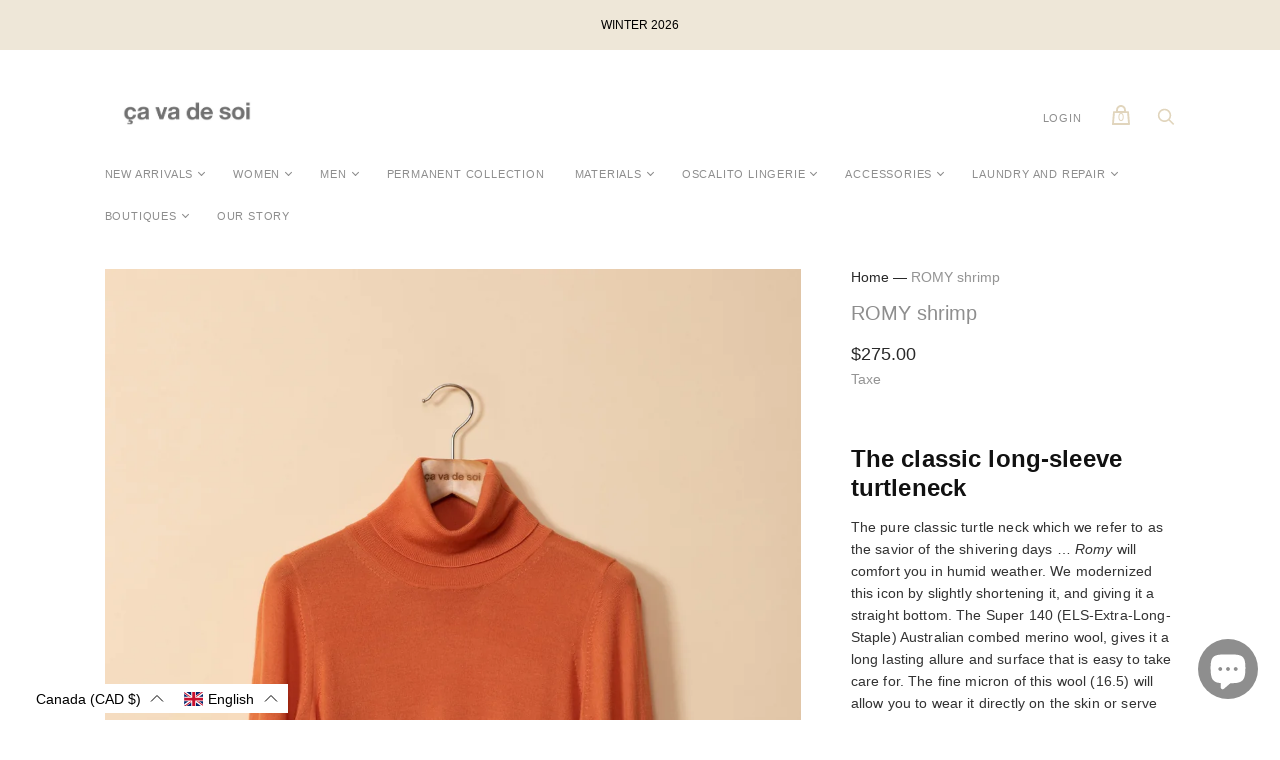

--- FILE ---
content_type: text/html; charset=utf-8
request_url: https://cavadesoi.com/en/products/f19romy-crevette
body_size: 69473
content:
<!doctype html>
<html class="no-js">
  <head>
    <meta charset="utf-8">

    <title>ROMY shrimp — ça va de soi</title>

    
      <meta name="description" content="The classic long-sleeve turtleneck The pure classic turtle neck which we refer to as the savior of the shivering days … Romy will comfort you in humid weather. We modernized this icon by slightly shortening it, and giving it a straight bottom. The Super 140 (ELS-Extra-Long-Staple) Australian combed merino wool, gives i">
    

    
      <link rel="shortcut icon" href="//cavadesoi.com/cdn/shop/files/flavicon-cavadesoi_cabd3497-2d47-46ab-8aea-ea66214b02d9_32x32.png?v=1614319802" type="image/png">
    

    
      <link rel="canonical" href="https://cavadesoi.com/en/products/f19romy-crevette" />
    

    <meta name="viewport" content="width=device-width">

    















<meta property="og:site_name" content="ça va de soi">
<meta property="og:url" content="https://cavadesoi.com/en/products/f19romy-crevette">
<meta property="og:title" content="ROMY shrimp">
<meta property="og:type" content="website">
<meta property="og:description" content="The classic long-sleeve turtleneck The pure classic turtle neck which we refer to as the savior of the shivering days … Romy will comfort you in humid weather. We modernized this icon by slightly shortening it, and giving it a straight bottom. The Super 140 (ELS-Extra-Long-Staple) Australian combed merino wool, gives i">




    
    
    

    
    
    <meta
      property="og:image"
      content="https://cavadesoi.com/cdn/shop/products/romy_crevette_9992_1200x1800.jpg?v=1596081355"
    />
    <meta
      property="og:image:secure_url"
      content="https://cavadesoi.com/cdn/shop/products/romy_crevette_9992_1200x1800.jpg?v=1596081355"
    />
    <meta property="og:image:width" content="1200" />
    <meta property="og:image:height" content="1800" />
    
    
    <meta property="og:image:alt" content="Social media image" />
  
















<meta name="twitter:title" content="ROMY shrimp">
<meta name="twitter:description" content="The classic long-sleeve turtleneck The pure classic turtle neck which we refer to as the savior of the shivering days … Romy will comfort you in humid weather. We modernized this icon by slightly shortening it, and giving it a straight bottom. The Super 140 (ELS-Extra-Long-Staple) Australian combed merino wool, gives i">


    
    
    
      
      
      <meta name="twitter:card" content="summary">
    
    
    <meta
      property="twitter:image"
      content="https://cavadesoi.com/cdn/shop/products/romy_crevette_9992_1200x1200_crop_center.jpg?v=1596081355"
    />
    <meta property="twitter:image:width" content="1200" />
    <meta property="twitter:image:height" content="1200" />
    
    
    <meta property="twitter:image:alt" content="Social media image" />
  



    <script>
      document.documentElement.className=document.documentElement.className.replace(/\bno-js\b/,'js');
      if(window.Shopify&&window.Shopify.designMode)document.documentElement.className+=' in-theme-editor';
    </script>

    <link href="//cavadesoi.com/cdn/shop/t/6/assets/theme.css?v=165454351755996737511759331587" rel="stylesheet" type="text/css" media="all" />
    
        


    <script>window.performance && window.performance.mark && window.performance.mark('shopify.content_for_header.start');</script><meta id="shopify-digital-wallet" name="shopify-digital-wallet" content="/34112241801/digital_wallets/dialog">
<meta name="shopify-checkout-api-token" content="bba77f463aa61cb052480806a9441ce9">
<link rel="alternate" hreflang="x-default" href="https://cavadesoi.com/products/f19romy-crevette">
<link rel="alternate" hreflang="fr-CA" href="https://cavadesoi.com/products/f19romy-crevette">
<link rel="alternate" hreflang="en-CA" href="https://cavadesoi.com/en/products/f19romy-crevette">
<link rel="alternate" type="application/json+oembed" href="https://cavadesoi.com/en/products/f19romy-crevette.oembed">
<script async="async" src="/checkouts/internal/preloads.js?locale=en-CA"></script>
<link rel="preconnect" href="https://shop.app" crossorigin="anonymous">
<script async="async" src="https://shop.app/checkouts/internal/preloads.js?locale=en-CA&shop_id=34112241801" crossorigin="anonymous"></script>
<script id="apple-pay-shop-capabilities" type="application/json">{"shopId":34112241801,"countryCode":"CA","currencyCode":"CAD","merchantCapabilities":["supports3DS"],"merchantId":"gid:\/\/shopify\/Shop\/34112241801","merchantName":"ça va de soi","requiredBillingContactFields":["postalAddress","email","phone"],"requiredShippingContactFields":["postalAddress","email","phone"],"shippingType":"shipping","supportedNetworks":["visa","masterCard","amex","discover","interac","jcb"],"total":{"type":"pending","label":"ça va de soi","amount":"1.00"},"shopifyPaymentsEnabled":true,"supportsSubscriptions":true}</script>
<script id="shopify-features" type="application/json">{"accessToken":"bba77f463aa61cb052480806a9441ce9","betas":["rich-media-storefront-analytics"],"domain":"cavadesoi.com","predictiveSearch":true,"shopId":34112241801,"locale":"en"}</script>
<script>var Shopify = Shopify || {};
Shopify.shop = "cavadesoi1.myshopify.com";
Shopify.locale = "en";
Shopify.currency = {"active":"CAD","rate":"1.0"};
Shopify.country = "CA";
Shopify.theme = {"name":"Handy [MM-ST]","id":120175820937,"schema_name":"Handy","schema_version":"2.9.1","theme_store_id":826,"role":"main"};
Shopify.theme.handle = "null";
Shopify.theme.style = {"id":null,"handle":null};
Shopify.cdnHost = "cavadesoi.com/cdn";
Shopify.routes = Shopify.routes || {};
Shopify.routes.root = "/en/";</script>
<script type="module">!function(o){(o.Shopify=o.Shopify||{}).modules=!0}(window);</script>
<script>!function(o){function n(){var o=[];function n(){o.push(Array.prototype.slice.apply(arguments))}return n.q=o,n}var t=o.Shopify=o.Shopify||{};t.loadFeatures=n(),t.autoloadFeatures=n()}(window);</script>
<script>
  window.ShopifyPay = window.ShopifyPay || {};
  window.ShopifyPay.apiHost = "shop.app\/pay";
  window.ShopifyPay.redirectState = null;
</script>
<script id="shop-js-analytics" type="application/json">{"pageType":"product"}</script>
<script defer="defer" async type="module" src="//cavadesoi.com/cdn/shopifycloud/shop-js/modules/v2/client.init-shop-cart-sync_BT-GjEfc.en.esm.js"></script>
<script defer="defer" async type="module" src="//cavadesoi.com/cdn/shopifycloud/shop-js/modules/v2/chunk.common_D58fp_Oc.esm.js"></script>
<script defer="defer" async type="module" src="//cavadesoi.com/cdn/shopifycloud/shop-js/modules/v2/chunk.modal_xMitdFEc.esm.js"></script>
<script type="module">
  await import("//cavadesoi.com/cdn/shopifycloud/shop-js/modules/v2/client.init-shop-cart-sync_BT-GjEfc.en.esm.js");
await import("//cavadesoi.com/cdn/shopifycloud/shop-js/modules/v2/chunk.common_D58fp_Oc.esm.js");
await import("//cavadesoi.com/cdn/shopifycloud/shop-js/modules/v2/chunk.modal_xMitdFEc.esm.js");

  window.Shopify.SignInWithShop?.initShopCartSync?.({"fedCMEnabled":true,"windoidEnabled":true});

</script>
<script>
  window.Shopify = window.Shopify || {};
  if (!window.Shopify.featureAssets) window.Shopify.featureAssets = {};
  window.Shopify.featureAssets['shop-js'] = {"shop-cart-sync":["modules/v2/client.shop-cart-sync_DZOKe7Ll.en.esm.js","modules/v2/chunk.common_D58fp_Oc.esm.js","modules/v2/chunk.modal_xMitdFEc.esm.js"],"init-fed-cm":["modules/v2/client.init-fed-cm_B6oLuCjv.en.esm.js","modules/v2/chunk.common_D58fp_Oc.esm.js","modules/v2/chunk.modal_xMitdFEc.esm.js"],"shop-cash-offers":["modules/v2/client.shop-cash-offers_D2sdYoxE.en.esm.js","modules/v2/chunk.common_D58fp_Oc.esm.js","modules/v2/chunk.modal_xMitdFEc.esm.js"],"shop-login-button":["modules/v2/client.shop-login-button_QeVjl5Y3.en.esm.js","modules/v2/chunk.common_D58fp_Oc.esm.js","modules/v2/chunk.modal_xMitdFEc.esm.js"],"pay-button":["modules/v2/client.pay-button_DXTOsIq6.en.esm.js","modules/v2/chunk.common_D58fp_Oc.esm.js","modules/v2/chunk.modal_xMitdFEc.esm.js"],"shop-button":["modules/v2/client.shop-button_DQZHx9pm.en.esm.js","modules/v2/chunk.common_D58fp_Oc.esm.js","modules/v2/chunk.modal_xMitdFEc.esm.js"],"avatar":["modules/v2/client.avatar_BTnouDA3.en.esm.js"],"init-windoid":["modules/v2/client.init-windoid_CR1B-cfM.en.esm.js","modules/v2/chunk.common_D58fp_Oc.esm.js","modules/v2/chunk.modal_xMitdFEc.esm.js"],"init-shop-for-new-customer-accounts":["modules/v2/client.init-shop-for-new-customer-accounts_C_vY_xzh.en.esm.js","modules/v2/client.shop-login-button_QeVjl5Y3.en.esm.js","modules/v2/chunk.common_D58fp_Oc.esm.js","modules/v2/chunk.modal_xMitdFEc.esm.js"],"init-shop-email-lookup-coordinator":["modules/v2/client.init-shop-email-lookup-coordinator_BI7n9ZSv.en.esm.js","modules/v2/chunk.common_D58fp_Oc.esm.js","modules/v2/chunk.modal_xMitdFEc.esm.js"],"init-shop-cart-sync":["modules/v2/client.init-shop-cart-sync_BT-GjEfc.en.esm.js","modules/v2/chunk.common_D58fp_Oc.esm.js","modules/v2/chunk.modal_xMitdFEc.esm.js"],"shop-toast-manager":["modules/v2/client.shop-toast-manager_DiYdP3xc.en.esm.js","modules/v2/chunk.common_D58fp_Oc.esm.js","modules/v2/chunk.modal_xMitdFEc.esm.js"],"init-customer-accounts":["modules/v2/client.init-customer-accounts_D9ZNqS-Q.en.esm.js","modules/v2/client.shop-login-button_QeVjl5Y3.en.esm.js","modules/v2/chunk.common_D58fp_Oc.esm.js","modules/v2/chunk.modal_xMitdFEc.esm.js"],"init-customer-accounts-sign-up":["modules/v2/client.init-customer-accounts-sign-up_iGw4briv.en.esm.js","modules/v2/client.shop-login-button_QeVjl5Y3.en.esm.js","modules/v2/chunk.common_D58fp_Oc.esm.js","modules/v2/chunk.modal_xMitdFEc.esm.js"],"shop-follow-button":["modules/v2/client.shop-follow-button_CqMgW2wH.en.esm.js","modules/v2/chunk.common_D58fp_Oc.esm.js","modules/v2/chunk.modal_xMitdFEc.esm.js"],"checkout-modal":["modules/v2/client.checkout-modal_xHeaAweL.en.esm.js","modules/v2/chunk.common_D58fp_Oc.esm.js","modules/v2/chunk.modal_xMitdFEc.esm.js"],"shop-login":["modules/v2/client.shop-login_D91U-Q7h.en.esm.js","modules/v2/chunk.common_D58fp_Oc.esm.js","modules/v2/chunk.modal_xMitdFEc.esm.js"],"lead-capture":["modules/v2/client.lead-capture_BJmE1dJe.en.esm.js","modules/v2/chunk.common_D58fp_Oc.esm.js","modules/v2/chunk.modal_xMitdFEc.esm.js"],"payment-terms":["modules/v2/client.payment-terms_Ci9AEqFq.en.esm.js","modules/v2/chunk.common_D58fp_Oc.esm.js","modules/v2/chunk.modal_xMitdFEc.esm.js"]};
</script>
<script>(function() {
  var isLoaded = false;
  function asyncLoad() {
    if (isLoaded) return;
    isLoaded = true;
    var urls = ["https:\/\/js.smile.io\/v1\/smile-shopify.js?shop=cavadesoi1.myshopify.com","https:\/\/cdn.sesami.co\/shopify.js?shop=cavadesoi1.myshopify.com"];
    for (var i = 0; i < urls.length; i++) {
      var s = document.createElement('script');
      s.type = 'text/javascript';
      s.async = true;
      s.src = urls[i];
      var x = document.getElementsByTagName('script')[0];
      x.parentNode.insertBefore(s, x);
    }
  };
  if(window.attachEvent) {
    window.attachEvent('onload', asyncLoad);
  } else {
    window.addEventListener('load', asyncLoad, false);
  }
})();</script>
<script id="__st">var __st={"a":34112241801,"offset":-18000,"reqid":"e45aa871-d854-4e16-a590-2bd2121609c7-1769173915","pageurl":"cavadesoi.com\/en\/products\/f19romy-crevette","u":"66643b16aea5","p":"product","rtyp":"product","rid":5191305953417};</script>
<script>window.ShopifyPaypalV4VisibilityTracking = true;</script>
<script id="captcha-bootstrap">!function(){'use strict';const t='contact',e='account',n='new_comment',o=[[t,t],['blogs',n],['comments',n],[t,'customer']],c=[[e,'customer_login'],[e,'guest_login'],[e,'recover_customer_password'],[e,'create_customer']],r=t=>t.map((([t,e])=>`form[action*='/${t}']:not([data-nocaptcha='true']) input[name='form_type'][value='${e}']`)).join(','),a=t=>()=>t?[...document.querySelectorAll(t)].map((t=>t.form)):[];function s(){const t=[...o],e=r(t);return a(e)}const i='password',u='form_key',d=['recaptcha-v3-token','g-recaptcha-response','h-captcha-response',i],f=()=>{try{return window.sessionStorage}catch{return}},m='__shopify_v',_=t=>t.elements[u];function p(t,e,n=!1){try{const o=window.sessionStorage,c=JSON.parse(o.getItem(e)),{data:r}=function(t){const{data:e,action:n}=t;return t[m]||n?{data:e,action:n}:{data:t,action:n}}(c);for(const[e,n]of Object.entries(r))t.elements[e]&&(t.elements[e].value=n);n&&o.removeItem(e)}catch(o){console.error('form repopulation failed',{error:o})}}const l='form_type',E='cptcha';function T(t){t.dataset[E]=!0}const w=window,h=w.document,L='Shopify',v='ce_forms',y='captcha';let A=!1;((t,e)=>{const n=(g='f06e6c50-85a8-45c8-87d0-21a2b65856fe',I='https://cdn.shopify.com/shopifycloud/storefront-forms-hcaptcha/ce_storefront_forms_captcha_hcaptcha.v1.5.2.iife.js',D={infoText:'Protected by hCaptcha',privacyText:'Privacy',termsText:'Terms'},(t,e,n)=>{const o=w[L][v],c=o.bindForm;if(c)return c(t,g,e,D).then(n);var r;o.q.push([[t,g,e,D],n]),r=I,A||(h.body.append(Object.assign(h.createElement('script'),{id:'captcha-provider',async:!0,src:r})),A=!0)});var g,I,D;w[L]=w[L]||{},w[L][v]=w[L][v]||{},w[L][v].q=[],w[L][y]=w[L][y]||{},w[L][y].protect=function(t,e){n(t,void 0,e),T(t)},Object.freeze(w[L][y]),function(t,e,n,w,h,L){const[v,y,A,g]=function(t,e,n){const i=e?o:[],u=t?c:[],d=[...i,...u],f=r(d),m=r(i),_=r(d.filter((([t,e])=>n.includes(e))));return[a(f),a(m),a(_),s()]}(w,h,L),I=t=>{const e=t.target;return e instanceof HTMLFormElement?e:e&&e.form},D=t=>v().includes(t);t.addEventListener('submit',(t=>{const e=I(t);if(!e)return;const n=D(e)&&!e.dataset.hcaptchaBound&&!e.dataset.recaptchaBound,o=_(e),c=g().includes(e)&&(!o||!o.value);(n||c)&&t.preventDefault(),c&&!n&&(function(t){try{if(!f())return;!function(t){const e=f();if(!e)return;const n=_(t);if(!n)return;const o=n.value;o&&e.removeItem(o)}(t);const e=Array.from(Array(32),(()=>Math.random().toString(36)[2])).join('');!function(t,e){_(t)||t.append(Object.assign(document.createElement('input'),{type:'hidden',name:u})),t.elements[u].value=e}(t,e),function(t,e){const n=f();if(!n)return;const o=[...t.querySelectorAll(`input[type='${i}']`)].map((({name:t})=>t)),c=[...d,...o],r={};for(const[a,s]of new FormData(t).entries())c.includes(a)||(r[a]=s);n.setItem(e,JSON.stringify({[m]:1,action:t.action,data:r}))}(t,e)}catch(e){console.error('failed to persist form',e)}}(e),e.submit())}));const S=(t,e)=>{t&&!t.dataset[E]&&(n(t,e.some((e=>e===t))),T(t))};for(const o of['focusin','change'])t.addEventListener(o,(t=>{const e=I(t);D(e)&&S(e,y())}));const B=e.get('form_key'),M=e.get(l),P=B&&M;t.addEventListener('DOMContentLoaded',(()=>{const t=y();if(P)for(const e of t)e.elements[l].value===M&&p(e,B);[...new Set([...A(),...v().filter((t=>'true'===t.dataset.shopifyCaptcha))])].forEach((e=>S(e,t)))}))}(h,new URLSearchParams(w.location.search),n,t,e,['guest_login'])})(!0,!0)}();</script>
<script integrity="sha256-4kQ18oKyAcykRKYeNunJcIwy7WH5gtpwJnB7kiuLZ1E=" data-source-attribution="shopify.loadfeatures" defer="defer" src="//cavadesoi.com/cdn/shopifycloud/storefront/assets/storefront/load_feature-a0a9edcb.js" crossorigin="anonymous"></script>
<script crossorigin="anonymous" defer="defer" src="//cavadesoi.com/cdn/shopifycloud/storefront/assets/shopify_pay/storefront-65b4c6d7.js?v=20250812"></script>
<script data-source-attribution="shopify.dynamic_checkout.dynamic.init">var Shopify=Shopify||{};Shopify.PaymentButton=Shopify.PaymentButton||{isStorefrontPortableWallets:!0,init:function(){window.Shopify.PaymentButton.init=function(){};var t=document.createElement("script");t.src="https://cavadesoi.com/cdn/shopifycloud/portable-wallets/latest/portable-wallets.en.js",t.type="module",document.head.appendChild(t)}};
</script>
<script data-source-attribution="shopify.dynamic_checkout.buyer_consent">
  function portableWalletsHideBuyerConsent(e){var t=document.getElementById("shopify-buyer-consent"),n=document.getElementById("shopify-subscription-policy-button");t&&n&&(t.classList.add("hidden"),t.setAttribute("aria-hidden","true"),n.removeEventListener("click",e))}function portableWalletsShowBuyerConsent(e){var t=document.getElementById("shopify-buyer-consent"),n=document.getElementById("shopify-subscription-policy-button");t&&n&&(t.classList.remove("hidden"),t.removeAttribute("aria-hidden"),n.addEventListener("click",e))}window.Shopify?.PaymentButton&&(window.Shopify.PaymentButton.hideBuyerConsent=portableWalletsHideBuyerConsent,window.Shopify.PaymentButton.showBuyerConsent=portableWalletsShowBuyerConsent);
</script>
<script data-source-attribution="shopify.dynamic_checkout.cart.bootstrap">document.addEventListener("DOMContentLoaded",(function(){function t(){return document.querySelector("shopify-accelerated-checkout-cart, shopify-accelerated-checkout")}if(t())Shopify.PaymentButton.init();else{new MutationObserver((function(e,n){t()&&(Shopify.PaymentButton.init(),n.disconnect())})).observe(document.body,{childList:!0,subtree:!0})}}));
</script>
<link id="shopify-accelerated-checkout-styles" rel="stylesheet" media="screen" href="https://cavadesoi.com/cdn/shopifycloud/portable-wallets/latest/accelerated-checkout-backwards-compat.css" crossorigin="anonymous">
<style id="shopify-accelerated-checkout-cart">
        #shopify-buyer-consent {
  margin-top: 1em;
  display: inline-block;
  width: 100%;
}

#shopify-buyer-consent.hidden {
  display: none;
}

#shopify-subscription-policy-button {
  background: none;
  border: none;
  padding: 0;
  text-decoration: underline;
  font-size: inherit;
  cursor: pointer;
}

#shopify-subscription-policy-button::before {
  box-shadow: none;
}

      </style>

<script>window.performance && window.performance.mark && window.performance.mark('shopify.content_for_header.end');</script>
    
<script language="javascript" src="https://wt1.probance.ca/webtrax/rsc/cavadesoi.js"></script>
<script src="https://probance.ca/epok2xxit5roisai/shopify.js" cust_email="" product_id="5191305953417"></script>
   
  <!-- "snippets/weglot_hreftags.liquid" was not rendered, the associated app was uninstalled -->
<!-- "snippets/weglot_switcher.liquid" was not rendered, the associated app was uninstalled -->

  <link href="//cavadesoi.com/cdn/shop/t/6/assets/translation-lab-language-dropdown.css?v=145857948510889856051616528866" rel="stylesheet" type="text/css" media="all" />
<!-- BEGIN app block: shopify://apps/langify/blocks/langify/b50c2edb-8c63-4e36-9e7c-a7fdd62ddb8f --><!-- BEGIN app snippet: ly-switcher-factory -->




<style>
  .ly-switcher-wrapper.ly-hide, .ly-recommendation.ly-hide, .ly-recommendation .ly-submit-btn {
    display: none !important;
  }

  #ly-switcher-factory-template {
    display: none;
  }


  
</style>


<template id="ly-switcher-factory-template">
<div data-breakpoint="" class="ly-switcher-wrapper ly-breakpoint-1 fixed bottom_right ly-hide" style="font-size: 14px; margin: 0px 0px; "><div data-dropup="false" onclick="langify.switcher.toggleSwitcherOpen(this)" class="ly-languages-switcher ly-custom-dropdown-switcher ly-bright-theme" style=" margin: 0px 0px;">
          <span role="button" tabindex="0" aria-label="Selected language: English" aria-expanded="false" aria-controls="languagesSwitcherList-1" class="ly-custom-dropdown-current" style="background: #ffffff; color: #000000;  "><i class="ly-icon ly-flag-icon ly-flag-icon-en en "></i><span class="ly-custom-dropdown-current-inner ly-custom-dropdown-current-inner-text">English
</span>
<div aria-hidden="true" class="ly-arrow ly-arrow-black stroke" style="vertical-align: middle; width: 14.0px; height: 14.0px;">
        <svg xmlns="http://www.w3.org/2000/svg" viewBox="0 0 14.0 14.0" height="14.0px" width="14.0px" style="position: absolute;">
          <path d="M1 4.5 L7.0 10.5 L13.0 4.5" fill="transparent" stroke="#000000" stroke-width="1px"/>
        </svg>
      </div>
          </span>
          <ul id="languagesSwitcherList-1" role="list" class="ly-custom-dropdown-list ly-is-open ly-bright-theme" style="background: #ffffff; color: #000000; "><li key="fr" style="color: #000000;  margin: 0px 0px;" tabindex="-1">
                  <a class="ly-custom-dropdown-list-element ly-languages-switcher-link ly-bright-theme"
                    href="#"
                      data-language-code="fr" 
                    
                    data-ly-locked="true" rel="nofollow"><i class="ly-icon ly-flag-icon ly-flag-icon-fr"></i><span class="ly-custom-dropdown-list-element-right">French</span></a>
                </li><li key="en" style="color: #000000;  margin: 0px 0px;" tabindex="-1">
                  <a class="ly-custom-dropdown-list-element ly-languages-switcher-link ly-bright-theme"
                    href="#"
                      data-language-code="en" 
                    
                    data-ly-locked="true" rel="nofollow"><i class="ly-icon ly-flag-icon ly-flag-icon-en"></i><span class="ly-custom-dropdown-list-element-right">English</span></a>
                </li></ul>
        </div></div>
</template><link rel="preload stylesheet" href="https://cdn.shopify.com/extensions/019a5e5e-a484-720d-b1ab-d37a963e7bba/extension-langify-79/assets/langify-flags.css" as="style" media="print" onload="this.media='all'; this.onload=null;"><!-- END app snippet -->

<script>
  var langify = window.langify || {};
  var customContents = {};
  var customContents_image = {};
  var langifySettingsOverwrites = {};
  var defaultSettings = {
    debug: false,               // BOOL : Enable/disable console logs
    observe: true,              // BOOL : Enable/disable the entire mutation observer (off switch)
    observeLinks: false,
    observeImages: true,
    observeCustomContents: true,
    maxMutations: 5,
    timeout: 100,               // INT : Milliseconds to wait after a mutation, before the next mutation event will be allowed for the element
    linksBlacklist: [],
    usePlaceholderMatching: false
  };

  if(langify.settings) { 
    langifySettingsOverwrites = Object.assign({}, langify.settings);
    langify.settings = Object.assign(defaultSettings, langify.settings); 
  } else { 
    langify.settings = defaultSettings; 
  }

  langify.settings.theme = null;
  langify.settings.switcher = null;
  if(langify.settings.switcher === null) {
    langify.settings.switcher = {};
  }
  langify.settings.switcher.customIcons = null;

  langify.locale = langify.locale || {
    country_code: "CA",
    language_code: "en",
    currency_code: null,
    primary: false,
    iso_code: "en",
    root_url: "\/en",
    language_id: "ly118287",
    shop_url: "https:\/\/cavadesoi.com",
    domain_feature_enabled: null,
    languages: [{
        iso_code: "fr",
        root_url: "\/",
        domain: null,
      },{
        iso_code: "en",
        root_url: "\/en",
        domain: null,
      },]
  };

  langify.localization = {
    available_countries: ["Afghanistan","Åland Islands","Albania","Algeria","Andorra","Angola","Anguilla","Antigua \u0026amp; Barbuda","Argentina","Armenia","Aruba","Australia","Austria","Azerbaijan","Bahamas","Bahrain","Bangladesh","Barbados","Belarus","Belgium","Belize","Benin","Bermuda","Bhutan","Bolivia","Bosnia \u0026amp; Herzegovina","Botswana","Bouvet Island","Brazil","British Indian Ocean Territory","British Virgin Islands","Brunei","Bulgaria","Burkina Faso","Burundi","Cambodia","Cameroon","Canada","Cape Verde","Caribbean Netherlands","Cayman Islands","Central African Republic","Chad","Chile","China","Christmas Island","Cocos (Keeling) Islands","Colombia","Comoros","Congo - Brazzaville","Congo - Kinshasa","Cook Islands","Costa Rica","Côte d’Ivoire","Croatia","Curaçao","Cyprus","Czechia","Denmark","Djibouti","Dominica","Dominican Republic","Ecuador","Egypt","El Salvador","Equatorial Guinea","Eritrea","Estonia","Eswatini","Ethiopia","Falkland Islands","Faroe Islands","Fiji","Finland","France","French Guiana","French Polynesia","French Southern Territories","Gabon","Gambia","Georgia","Germany","Ghana","Gibraltar","Greece","Greenland","Grenada","Guadeloupe","Guatemala","Guernsey","Guinea","Guinea-Bissau","Guyana","Haiti","Heard \u0026amp; McDonald Islands","Honduras","Hong Kong SAR","Hungary","Iceland","India","Indonesia","Iraq","Ireland","Isle of Man","Israel","Italy","Jamaica","Japan","Jersey","Jordan","Kazakhstan","Kenya","Kiribati","Kosovo","Kuwait","Kyrgyzstan","Laos","Latvia","Lebanon","Lesotho","Liberia","Libya","Liechtenstein","Lithuania","Luxembourg","Macao SAR","Madagascar","Malawi","Malaysia","Maldives","Mali","Malta","Martinique","Mauritania","Mauritius","Mayotte","Moldova","Monaco","Mongolia","Montenegro","Montserrat","Morocco","Mozambique","Myanmar (Burma)","Namibia","Nauru","Nepal","Netherlands","Netherlands Antilles","New Caledonia","New Zealand","Nicaragua","Niger","Nigeria","Niue","Norfolk Island","North Macedonia","Norway","Oman","Pakistan","Palestinian Territories","Panama","Papua New Guinea","Paraguay","Peru","Philippines","Pitcairn Islands","Poland","Portugal","Qatar","Réunion","Romania","Russia","Rwanda","Samoa","San Marino","São Tomé \u0026amp; Príncipe","Saudi Arabia","Senegal","Serbia","Seychelles","Sierra Leone","Singapore","Sint Maarten","Slovakia","Slovenia","Solomon Islands","Somalia","South Africa","South Georgia \u0026amp; South Sandwich Islands","South Korea","South Sudan","Spain","Sri Lanka","St. Barthélemy","St. Helena","St. Kitts \u0026amp; Nevis","St. Lucia","St. Martin","St. Pierre \u0026amp; Miquelon","St. Vincent \u0026amp; Grenadines","Sudan","Suriname","Svalbard \u0026amp; Jan Mayen","Sweden","Switzerland","Taiwan","Tajikistan","Tanzania","Thailand","Timor-Leste","Togo","Tokelau","Tonga","Trinidad \u0026amp; Tobago","Tunisia","Türkiye","Turkmenistan","Turks \u0026amp; Caicos Islands","Tuvalu","U.S. Outlying Islands","Uganda","Ukraine","United Arab Emirates","United Kingdom","United States","Uruguay","Uzbekistan","Vanuatu","Vatican City","Venezuela","Vietnam","Wallis \u0026amp; Futuna","Western Sahara","Yemen","Zambia","Zimbabwe"],
    available_languages: [{"shop_locale":{"locale":"fr","enabled":true,"primary":true,"published":true}},{"shop_locale":{"locale":"en","enabled":true,"primary":false,"published":true}}],
    country: "Canada",
    language: {"shop_locale":{"locale":"en","enabled":true,"primary":false,"published":true}},
    market: {
      handle: "ca",
      id: 2326167689,
      metafields: {"error":"json not allowed for this object"},
    }
  };

  // Disable link correction ALWAYS on languages with mapped domains
  
  if(langify.locale.root_url == '/') {
    langify.settings.observeLinks = false;
  }


  function extractImageObject(val) {
  if (!val || val === '') return false;

  // Handle src-sets (e.g., "image_600x600.jpg 1x, image_1200x1200.jpg 2x")
  if (val.search(/([0-9]+w?h?x?,)/gi) > -1) {
    val = val.split(/([0-9]+w?h?x?,)/gi)[0];
  }

  const hostBegin = val.indexOf('//') !== -1 ? val.indexOf('//') : 0;
  const hostEnd = val.lastIndexOf('/') + 1;
  const host = val.substring(hostBegin, hostEnd);
  let afterHost = val.substring(hostEnd);

  // Remove query/hash fragments
  afterHost = afterHost.split('#')[0].split('?')[0];

  // Extract name before any Shopify modifiers or file extension
  // e.g., "photo_600x600_crop_center@2x.jpg" → "photo"
  const name = afterHost.replace(
    /(_[0-9]+x[0-9]*|_{width}x|_{size})?(_crop_(top|center|bottom|left|right))?(@[0-9]*x)?(\.progressive)?(\.(png\.jpg|jpe?g|png|gif|webp))?$/i,
    ''
  );

  // Extract file extension (if any)
  let type = '';
  const match = afterHost.match(/\.(png\.jpg|jpe?g|png|gif|webp)$/i);
  if (match) {
    type = match[1].replace('png.jpg', 'jpg'); // fix weird double-extension cases
  }

  // Clean file name with extension or suffixes normalized
  const file = afterHost.replace(
    /(_[0-9]+x[0-9]*|_{width}x|_{size})?(_crop_(top|center|bottom|left|right))?(@[0-9]*x)?(\.progressive)?(\.(png\.jpg|jpe?g|png|gif|webp))?$/i,
    type ? '.' + type : ''
  );

  return { host, name, type, file };
}



  /* Custom Contents Section*/
  var customContents = {};

customContents["SERVICE À LA CLIENTÈLE"
          .toLowerCase()
          .trim()
          .replace(/\s+/g, " ")] = 'CUSTOMER SERVICE';
customContents["AIDE\n"
          .toLowerCase()
          .trim()
          .replace(/\s+/g, " ")] = 'HELP';
customContents["À PROPOS"
          .toLowerCase()
          .trim()
          .replace(/\s+/g, " ")] = 'ABOUT US';
customContents["NOUS JOINDRE"
          .toLowerCase()
          .trim()
          .replace(/\s+/g, " ")] = 'CONTACT US';
customContents["ça va de soi"
          .toLowerCase()
          .trim()
          .replace(/\s+/g, " ")] = 'ça va de soi';
customContents["https:\/\/cdn.shopify.com\/s\/files\/1\/0341\/1224\/1801\/products\/image_3454d8fc-aeab-4063-9adc-51b40f771bd1.png"
          .toLowerCase()
          .trim()
          .replace(/\s+/g, " ")] = '//cdn.shopify.com/s/files/1/0341/1224/1801/products/adele-or-0109-14-14_512x768.jpg';

  // Images Section
  

  

</script><link rel="preload stylesheet" href="https://cdn.shopify.com/extensions/019a5e5e-a484-720d-b1ab-d37a963e7bba/extension-langify-79/assets/langify-lib.css" as="style" media="print" onload="this.media='all'; this.onload=null;"><!-- END app block --><!-- BEGIN app block: shopify://apps/powerful-form-builder/blocks/app-embed/e4bcb1eb-35b2-42e6-bc37-bfe0e1542c9d --><script type="text/javascript" hs-ignore data-cookieconsent="ignore">
  var Globo = Globo || {};
  var globoFormbuilderRecaptchaInit = function(){};
  var globoFormbuilderHcaptchaInit = function(){};
  window.Globo.FormBuilder = window.Globo.FormBuilder || {};
  window.Globo.FormBuilder.shop = {"configuration":{"money_format":"${{amount}}"},"pricing":{"features":{"bulkOrderForm":true,"cartForm":true,"fileUpload":30,"removeCopyright":true,"restrictedEmailDomains":true,"metrics":true}},"settings":{"copyright":"Powered by <a href=\"https://globosoftware.net\" target=\"_blank\">Globo</a> <a href=\"https://apps.shopify.com/form-builder-contact-form\" target=\"_blank\">Form</a>","hideWaterMark":false,"reCaptcha":{"recaptchaType":"v2","siteKey":false,"languageCode":"en"},"hCaptcha":{"siteKey":false},"scrollTop":false,"customCssCode":"","customCssEnabled":false,"additionalColumns":[{"id":"additional.date_of_birth","label":"Date of birth","tab":"additional","type":"datetime","createdBy":"form","formId":426},{"id":"additional.gender","label":"Langue - Language","tab":"additional","type":"text","createdBy":"form","formId":426},{"id":"additional.referred_by","label":"Referred by","tab":"additional","type":"text","createdBy":"form","formId":426},{"id":"additional.checkbox","label":"Frequence - Frequancy","tab":"additional","type":"text","createdBy":"form","formId":"426"},{"id":"additional.i_agree_terms_and_conditions","label":"I agree <a href='/' target='_blank'>Terms and Conditions</a>","tab":"additional","type":"text","createdBy":"form","formId":"426"},{"id":"additional.radio","label":"Langue","tab":"additional","type":"text","createdBy":"form","formId":"430"},{"id":"additional.radio_1","label":"Fréquence","tab":"additional","type":"text","createdBy":"form","formId":"430"},{"id":"additional.checkbox_1","label":"Comment avez-vous découvert ça va de soi ?","tab":"additional","type":"boolean","createdBy":"form","formId":"430"},{"id":"additional.text","label":"Prénom","tab":"additional","type":"text","createdBy":"form","formId":"430"},{"id":"additional.comment_avez-vous_découvert_ça_va_de_soi","label":"Intérêt / Interest","tab":"additional","type":"boolean","createdBy":"form","formId":"430"}]},"encryption_form_id":1,"url":"https://app.powerfulform.com/","CDN_URL":"https://dxo9oalx9qc1s.cloudfront.net","app_id":"1783207"};

  if(window.Globo.FormBuilder.shop.settings.customCssEnabled && window.Globo.FormBuilder.shop.settings.customCssCode){
    const customStyle = document.createElement('style');
    customStyle.type = 'text/css';
    customStyle.innerHTML = window.Globo.FormBuilder.shop.settings.customCssCode;
    document.head.appendChild(customStyle);
  }

  window.Globo.FormBuilder.forms = [];
    
      
      
      
      window.Globo.FormBuilder.forms[430] = {"430":{"elements":[{"id":"group-1","type":"group","label":"Page 1","description":"","elements":[{"id":"text","type":"text","label":"Prénom ","placeholder":"First Name","description":"","limitCharacters":false,"characters":100,"hideLabel":false,"keepPositionLabel":false,"required":false,"ifHideLabel":false,"inputIcon":"","columnWidth":50},{"id":"text-2","type":"text","label":"Nom","placeholder":"Last Name","description":"","limitCharacters":false,"characters":100,"hideLabel":false,"keepPositionLabel":false,"required":false,"ifHideLabel":false,"inputIcon":"","columnWidth":50,"conditionalField":false},{"id":"email","type":"email","label":"Email","placeholder":"Email","description":"","limitCharacters":false,"characters":100,"hideLabel":false,"keepPositionLabel":false,"required":true,"ifHideLabel":false,"inputIcon":"","columnWidth":50,"conditionalField":false},{"id":"phone","type":"phone","label":"Téléphone","placeholder":"Phone","description":"","validatePhone":false,"onlyShowFlag":false,"defaultCountryCode":"us","limitCharacters":false,"characters":100,"hideLabel":false,"keepPositionLabel":false,"required":false,"ifHideLabel":false,"inputIcon":"","columnWidth":50,"conditionalField":false},{"id":"radio","type":"radio","label":"Langue ","options":"Français\nEnglish","defaultOption":"","description":"Language","hideLabel":false,"keepPositionLabel":false,"required":false,"ifHideLabel":false,"inlineOption":100,"columnWidth":50,"conditionalField":false},{"id":"radio-2","type":"radio","label":"Fréquence","options":"Toutes - All  12 x \/ an - year\nSaison - Season 4x \/ an - year","defaultOption":"","description":" Frequency","hideLabel":false,"keepPositionLabel":false,"required":false,"ifHideLabel":false,"inlineOption":100,"columnWidth":50,"conditionalField":false,"onlyShowIf":false,"radio":false},{"id":"checkbox","type":"checkbox","label":"Comment avez-vous découvert ça va de soi ?","options":"Google \/ Recherche - Searching \nBouche à oreille - Word of mouth\nMa boutique de quartier - in my neighborhood\nInstagram \/ Facebook","defaultOptions":"","description":"How did you discover ça va de soi ?","hideLabel":false,"keepPositionLabel":false,"required":false,"ifHideLabel":false,"inlineOption":100,"columnWidth":50,"conditionalField":false,"onlyShowIf":false,"radio":false,"radio-2":false},{"id":"checkbox-2","type":"checkbox","label":"Intérêt \/ Interest","options":"Nouvelles collections \/ New collections\nVentes privées \/ Sales events\nConseils d'entretien \/ Care advice\nInspiration","defaultOptions":"","description":"","hideLabel":false,"keepPositionLabel":false,"required":false,"ifHideLabel":false,"inlineOption":100,"columnWidth":50,"conditionalField":false,"onlyShowIf":false,"radio":false,"radio-2":false,"checkbox":false}]}],"errorMessage":{"required":"Veuillez remplir ce champ - Please fill in field","invalid":"Invalide - Invalid","invalidName":"Nom invalide - Invalid name","invalidEmail":"Invalid email invalide","invalidURL":"Invalid URL","invalidPhone":"Téléphone invalide - Invalid phone number","invalidNumber":"Numéro invalide - Invalid number","invalidPassword":"Mot de passe invalide - Invalid password","confirmPasswordNotMatch":"Le mot de passe ne correspond pas - The password and confirmation password do not match","customerAlreadyExists":"Votre profil existe déjà - Your profile already exists","fileSizeLimit":"Limite de fichier excédée - File size limit exceeded","fileNotAllowed":"Extension de fichier non permise - File extension not allowed","requiredCaptcha":"Veuillez entrer le captcha - Please, enter the captcha","requiredProducts":"Veuillez selection produit - Please select product","limitQuantity":"Le nombre d'items en stock a été dépassé - The number of products left in stock has been exceeded","shopifyInvalidPhone":"téléphone - entrer un no. de tel. valide pour la livraison - phone - Enter a valid phone number to use this delivery method","shopifyPhoneHasAlready":"téléphone - ce numéro de tel est déjà en usage - phone - Phone has already been taken","shopifyInvalidProvice":"Adresse non valide - address not valid (province)","otherError":"Désolés veuillez réessayer plus tard - Something went wrong, please try again"},"appearance":{"layout":"default","width":"700","style":"flat_rounded","mainColor":"rgba(211,202,146,1)","headingColor":"#000","labelColor":"#000","descriptionColor":"#6c757d","optionColor":"#000","paragraphColor":"#000","paragraphBackground":"#fff","background":"none","backgroundColor":"#FFF","backgroundImage":"","backgroundImageAlignment":"middle","floatingIcon":"\u003csvg aria-hidden=\"true\" focusable=\"false\" data-prefix=\"far\" data-icon=\"envelope\" class=\"svg-inline--fa fa-envelope fa-w-16\" role=\"img\" xmlns=\"http:\/\/www.w3.org\/2000\/svg\" viewBox=\"0 0 512 512\"\u003e\u003cpath fill=\"currentColor\" d=\"M464 64H48C21.49 64 0 85.49 0 112v288c0 26.51 21.49 48 48 48h416c26.51 0 48-21.49 48-48V112c0-26.51-21.49-48-48-48zm0 48v40.805c-22.422 18.259-58.168 46.651-134.587 106.49-16.841 13.247-50.201 45.072-73.413 44.701-23.208.375-56.579-31.459-73.413-44.701C106.18 199.465 70.425 171.067 48 152.805V112h416zM48 400V214.398c22.914 18.251 55.409 43.862 104.938 82.646 21.857 17.205 60.134 55.186 103.062 54.955 42.717.231 80.509-37.199 103.053-54.947 49.528-38.783 82.032-64.401 104.947-82.653V400H48z\"\u003e\u003c\/path\u003e\u003c\/svg\u003e","floatingText":"","displayOnAllPage":false,"position":"bottom right","formType":"registerForm","newTemplate":true,"font":{"family":"Almarai","variant":"300"},"colorScheme":{"solidButton":{"red":211,"green":202,"blue":146,"alpha":1},"solidButtonLabel":{"red":255,"green":255,"blue":255},"text":{"red":0,"green":0,"blue":0},"outlineButton":{"red":211,"green":202,"blue":146,"alpha":1},"background":null}},"afterSubmit":{"action":"clearForm","message":"\u003ch4\u003e\u0026nbsp;\u003c\/h4\u003e\n\u003cp\u003e\u0026nbsp;\u003c\/p\u003e\n\u003cp\u003eMerci !\u003c\/p\u003e\n\u003cp\u003eThank you !\u003c\/p\u003e","redirectUrl":"","enableGa":false,"gaEventCategory":"Form Builder by Globo","gaEventAction":"Submit","gaEventLabel":"Contact us form","enableFpx":false,"fpxTrackerName":""},"accountPage":{"showAccountDetail":false,"registrationPage":false,"editAccountPage":true,"header":"Header","active":true,"title":"Détails et préférences","headerDescription":"\u003cp\u003eDetails and preferences\u003c\/p\u003e","afterUpdate":"Message after update","message":"\u003ch5\u003eVotre compte a \u0026eacute;t\u0026eacute; mis \u0026agrave; jour\u0026nbsp;\u003c\/h5\u003e\n\u003cp\u003e***\u003c\/p\u003e\n\u003ch5\u003eYour preferences and account have been updated\u0026nbsp;\u003c\/h5\u003e","footer":"Footer","updateText":"Mise à jour - Update","footerDescription":""},"footer":{"description":"\u003cp\u003e\u003cbr\u003e\u003c\/p\u003e","previousText":"Previous","nextText":"Next","submitText":"Inscription","resetButton":false,"resetButtonText":"Reset","submitFullWidth":false,"submitAlignment":"center"},"header":{"active":true,"title":"Inscrivez-vous à notre infolettre pour des nouvelles, inspirations, et offres exclusives","description":"\u003cp\u003eSubscribe to our newsletter for exclusive news, inspiration and offers\u003c\/p\u003e"},"isStepByStepForm":true,"publish":{"requiredLogin":false,"requiredLoginMessage":"Please \u003ca href='\/account\/login' title='login'\u003elogin\u003c\/a\u003e to continue","publishType":"embedCode","embedCode":"\u003cdiv class=\"globo-formbuilder\" data-id=\"NDMw\"\u003e\u003c\/div\u003e","shortCode":"{formbuilder:NDMw}","popup":"\u003cbutton class=\"globo-formbuilder-open\" data-id=\"NDMw\"\u003eOpen form\u003c\/button\u003e","lightbox":"\u003cdiv class=\"globo-form-publish-modal lightbox hidden\" data-id=\"NDMw\"\u003e\u003cdiv class=\"globo-form-modal-content\"\u003e\u003cdiv class=\"globo-formbuilder\" data-id=\"NDMw\"\u003e\u003c\/div\u003e\u003c\/div\u003e\u003c\/div\u003e","enableAddShortCode":true,"selectPage":"90690519177","selectPositionOnPage":"top","selectTime":"forever","setCookie":"1","setCookieHours":"1","setCookieWeeks":"1"},"reCaptcha":{"enable":false,"note":"Please make sure that you have set Google reCaptcha v2 Site key and Secret key in \u003ca href=\"\/admin\/settings\"\u003eSettings\u003c\/a\u003e"},"html":"\n\u003cdiv class=\"globo-form default-form globo-form-id-430 \" data-locale=\"fr\" \u003e\n\n\u003cstyle\u003e\n\n\n    \n        \n        @import url('https:\/\/fonts.googleapis.com\/css?family=Almarai:ital,wght@0,300');\n    \n\n    :root .globo-form-app[data-id=\"430\"]{\n        \n        --gfb-color-solidButton: 211,202,146;\n        --gfb-color-solidButtonColor: rgb(var(--gfb-color-solidButton));\n        --gfb-color-solidButtonLabel: 255,255,255;\n        --gfb-color-solidButtonLabelColor: rgb(var(--gfb-color-solidButtonLabel));\n        --gfb-color-text: 0,0,0;\n        --gfb-color-textColor: rgb(var(--gfb-color-text));\n        --gfb-color-outlineButton: 211,202,146;\n        --gfb-color-outlineButtonColor: rgb(var(--gfb-color-outlineButton));\n        --gfb-color-background: ,,;\n        --gfb-color-backgroundColor: rgb(var(--gfb-color-background));\n        \n        --gfb-main-color: rgba(211,202,146,1);\n        --gfb-primary-color: var(--gfb-color-solidButtonColor, var(--gfb-main-color));\n        --gfb-primary-text-color: var(--gfb-color-solidButtonLabelColor, #FFF);\n        --gfb-form-width: 700px;\n        --gfb-font-family: inherit;\n        --gfb-font-style: inherit;\n        --gfb--image: 40%;\n        --gfb-image-ratio-draft: var(--gfb--image);\n        --gfb-image-ratio: var(--gfb-image-ratio-draft);\n        \n        \n        --gfb-font-family: \"Almarai\";\n        --gfb-font-weight: 300;\n        --gfb-font-style: normal;\n        \n        --gfb-bg-temp-color: #FFF;\n        --gfb-bg-position: middle;\n        \n        --gfb-bg-color: var(--gfb-color-backgroundColor, var(--gfb-bg-temp-color));\n        \n    }\n    \n.globo-form-id-430 .globo-form-app{\n    max-width: 700px;\n    width: -webkit-fill-available;\n    \n    background-color: unset;\n    \n    \n}\n\n.globo-form-id-430 .globo-form-app .globo-heading{\n    color: var(--gfb-color-textColor, #000)\n}\n\n\n\n.globo-form-id-430 .globo-form-app .globo-description,\n.globo-form-id-430 .globo-form-app .header .globo-description{\n    --gfb-color-description: rgba(var(--gfb-color-text), 0.8);\n    color: var(--gfb-color-description, #6c757d);\n}\n.globo-form-id-430 .globo-form-app .globo-label,\n.globo-form-id-430 .globo-form-app .globo-form-control label.globo-label,\n.globo-form-id-430 .globo-form-app .globo-form-control label.globo-label span.label-content{\n    color: var(--gfb-color-textColor, #000);\n    text-align: left;\n}\n.globo-form-id-430 .globo-form-app .globo-label.globo-position-label{\n    height: 20px !important;\n}\n.globo-form-id-430 .globo-form-app .globo-form-control .help-text.globo-description,\n.globo-form-id-430 .globo-form-app .globo-form-control span.globo-description{\n    --gfb-color-description: rgba(var(--gfb-color-text), 0.8);\n    color: var(--gfb-color-description, #6c757d);\n}\n.globo-form-id-430 .globo-form-app .globo-form-control .checkbox-wrapper .globo-option,\n.globo-form-id-430 .globo-form-app .globo-form-control .radio-wrapper .globo-option\n{\n    color: var(--gfb-color-textColor, #000);\n}\n.globo-form-id-430 .globo-form-app .footer,\n.globo-form-id-430 .globo-form-app .gfb__footer{\n    text-align:center;\n}\n.globo-form-id-430 .globo-form-app .footer button,\n.globo-form-id-430 .globo-form-app .gfb__footer button{\n    border:1px solid var(--gfb-primary-color);\n    \n}\n.globo-form-id-430 .globo-form-app .footer button.submit,\n.globo-form-id-430 .globo-form-app .gfb__footer button.submit\n.globo-form-id-430 .globo-form-app .footer button.checkout,\n.globo-form-id-430 .globo-form-app .gfb__footer button.checkout,\n.globo-form-id-430 .globo-form-app .footer button.action.loading .spinner,\n.globo-form-id-430 .globo-form-app .gfb__footer button.action.loading .spinner{\n    background-color: var(--gfb-primary-color);\n    color : #000000;\n}\n.globo-form-id-430 .globo-form-app .globo-form-control .star-rating\u003efieldset:not(:checked)\u003elabel:before {\n    content: url('data:image\/svg+xml; utf8, \u003csvg aria-hidden=\"true\" focusable=\"false\" data-prefix=\"far\" data-icon=\"star\" class=\"svg-inline--fa fa-star fa-w-18\" role=\"img\" xmlns=\"http:\/\/www.w3.org\/2000\/svg\" viewBox=\"0 0 576 512\"\u003e\u003cpath fill=\"rgba(211,202,146,1)\" d=\"M528.1 171.5L382 150.2 316.7 17.8c-11.7-23.6-45.6-23.9-57.4 0L194 150.2 47.9 171.5c-26.2 3.8-36.7 36.1-17.7 54.6l105.7 103-25 145.5c-4.5 26.3 23.2 46 46.4 33.7L288 439.6l130.7 68.7c23.2 12.2 50.9-7.4 46.4-33.7l-25-145.5 105.7-103c19-18.5 8.5-50.8-17.7-54.6zM388.6 312.3l23.7 138.4L288 385.4l-124.3 65.3 23.7-138.4-100.6-98 139-20.2 62.2-126 62.2 126 139 20.2-100.6 98z\"\u003e\u003c\/path\u003e\u003c\/svg\u003e');\n}\n.globo-form-id-430 .globo-form-app .globo-form-control .star-rating\u003efieldset\u003einput:checked ~ label:before {\n    content: url('data:image\/svg+xml; utf8, \u003csvg aria-hidden=\"true\" focusable=\"false\" data-prefix=\"fas\" data-icon=\"star\" class=\"svg-inline--fa fa-star fa-w-18\" role=\"img\" xmlns=\"http:\/\/www.w3.org\/2000\/svg\" viewBox=\"0 0 576 512\"\u003e\u003cpath fill=\"rgba(211,202,146,1)\" d=\"M259.3 17.8L194 150.2 47.9 171.5c-26.2 3.8-36.7 36.1-17.7 54.6l105.7 103-25 145.5c-4.5 26.3 23.2 46 46.4 33.7L288 439.6l130.7 68.7c23.2 12.2 50.9-7.4 46.4-33.7l-25-145.5 105.7-103c19-18.5 8.5-50.8-17.7-54.6L382 150.2 316.7 17.8c-11.7-23.6-45.6-23.9-57.4 0z\"\u003e\u003c\/path\u003e\u003c\/svg\u003e');\n}\n.globo-form-id-430 .globo-form-app .globo-form-control .star-rating\u003efieldset:not(:checked)\u003elabel:hover:before,\n.globo-form-id-430 .globo-form-app .globo-form-control .star-rating\u003efieldset:not(:checked)\u003elabel:hover ~ label:before{\n    content : url('data:image\/svg+xml; utf8, \u003csvg aria-hidden=\"true\" focusable=\"false\" data-prefix=\"fas\" data-icon=\"star\" class=\"svg-inline--fa fa-star fa-w-18\" role=\"img\" xmlns=\"http:\/\/www.w3.org\/2000\/svg\" viewBox=\"0 0 576 512\"\u003e\u003cpath fill=\"rgba(211,202,146,1)\" d=\"M259.3 17.8L194 150.2 47.9 171.5c-26.2 3.8-36.7 36.1-17.7 54.6l105.7 103-25 145.5c-4.5 26.3 23.2 46 46.4 33.7L288 439.6l130.7 68.7c23.2 12.2 50.9-7.4 46.4-33.7l-25-145.5 105.7-103c19-18.5 8.5-50.8-17.7-54.6L382 150.2 316.7 17.8c-11.7-23.6-45.6-23.9-57.4 0z\"\u003e\u003c\/path\u003e\u003c\/svg\u003e')\n}\n.globo-form-id-430 .globo-form-app .globo-form-control .checkbox-wrapper .checkbox-input:checked ~ .checkbox-label:before {\n    border-color: var(--gfb-primary-color);\n    box-shadow: 0 4px 6px rgba(50,50,93,0.11), 0 1px 3px rgba(0,0,0,0.08);\n    background-color: var(--gfb-primary-color);\n}\n.globo-form-id-430 .globo-form-app .step.-completed .step__number,\n.globo-form-id-430 .globo-form-app .line.-progress,\n.globo-form-id-430 .globo-form-app .line.-start{\n    background-color: var(--gfb-primary-color);\n}\n.globo-form-id-430 .globo-form-app .checkmark__check,\n.globo-form-id-430 .globo-form-app .checkmark__circle{\n    stroke: var(--gfb-primary-color);\n}\n.globo-form-id-430 .floating-button{\n    background-color: var(--gfb-primary-color);\n}\n.globo-form-id-430 .globo-form-app .globo-form-control .checkbox-wrapper .checkbox-input ~ .checkbox-label:before,\n.globo-form-app .globo-form-control .radio-wrapper .radio-input ~ .radio-label:after{\n    border-color : var(--gfb-primary-color);\n}\n.globo-form-id-430 .flatpickr-day.selected, \n.globo-form-id-430 .flatpickr-day.startRange, \n.globo-form-id-430 .flatpickr-day.endRange, \n.globo-form-id-430 .flatpickr-day.selected.inRange, \n.globo-form-id-430 .flatpickr-day.startRange.inRange, \n.globo-form-id-430 .flatpickr-day.endRange.inRange, \n.globo-form-id-430 .flatpickr-day.selected:focus, \n.globo-form-id-430 .flatpickr-day.startRange:focus, \n.globo-form-id-430 .flatpickr-day.endRange:focus, \n.globo-form-id-430 .flatpickr-day.selected:hover, \n.globo-form-id-430 .flatpickr-day.startRange:hover, \n.globo-form-id-430 .flatpickr-day.endRange:hover, \n.globo-form-id-430 .flatpickr-day.selected.prevMonthDay, \n.globo-form-id-430 .flatpickr-day.startRange.prevMonthDay, \n.globo-form-id-430 .flatpickr-day.endRange.prevMonthDay, \n.globo-form-id-430 .flatpickr-day.selected.nextMonthDay, \n.globo-form-id-430 .flatpickr-day.startRange.nextMonthDay, \n.globo-form-id-430 .flatpickr-day.endRange.nextMonthDay {\n    background: var(--gfb-primary-color);\n    border-color: var(--gfb-primary-color);\n}\n.globo-form-id-430 .globo-paragraph {\n    background: #fff;\n    color: var(--gfb-color-textColor, #000);\n    width: 100%!important;\n}\n\n[dir=\"rtl\"] .globo-form-app .header .title,\n[dir=\"rtl\"] .globo-form-app .header .description,\n[dir=\"rtl\"] .globo-form-id-430 .globo-form-app .globo-heading,\n[dir=\"rtl\"] .globo-form-id-430 .globo-form-app .globo-label,\n[dir=\"rtl\"] .globo-form-id-430 .globo-form-app .globo-form-control label.globo-label,\n[dir=\"rtl\"] .globo-form-id-430 .globo-form-app .globo-form-control label.globo-label span.label-content{\n    text-align: right;\n}\n\n[dir=\"rtl\"] .globo-form-app .line {\n    left: unset;\n    right: 50%;\n}\n\n[dir=\"rtl\"] .globo-form-id-430 .globo-form-app .line.-start {\n    left: unset;    \n    right: 0%;\n}\n\n\u003c\/style\u003e\n\n\n\n\n\u003cdiv class=\"globo-form-app default-layout gfb-style-flat_rounded  gfb-font-size-medium\" data-id=430\u003e\n    \n    \u003cdiv class=\"header dismiss hidden\" onclick=\"Globo.FormBuilder.closeModalForm(this)\"\u003e\n        \u003csvg width=20 height=20 viewBox=\"0 0 20 20\" class=\"\" focusable=\"false\" aria-hidden=\"true\"\u003e\u003cpath d=\"M11.414 10l4.293-4.293a.999.999 0 1 0-1.414-1.414L10 8.586 5.707 4.293a.999.999 0 1 0-1.414 1.414L8.586 10l-4.293 4.293a.999.999 0 1 0 1.414 1.414L10 11.414l4.293 4.293a.997.997 0 0 0 1.414 0 .999.999 0 0 0 0-1.414L11.414 10z\" fill-rule=\"evenodd\"\u003e\u003c\/path\u003e\u003c\/svg\u003e\n    \u003c\/div\u003e\n    \u003cform class=\"g-container\" novalidate action=\"https:\/\/app.powerfulform.com\/api\/front\/form\/430\/send\" method=\"POST\" enctype=\"multipart\/form-data\" data-id=430\u003e\n        \n            \n            \u003cdiv class=\"header\"\u003e\n                \u003ch3 class=\"title globo-heading\"\u003eInscrivez-vous à notre infolettre pour des nouvelles, inspirations, et offres exclusives\u003c\/h3\u003e\n                \n                \u003cdiv class=\"description globo-description\"\u003e\u003cp\u003eSubscribe to our newsletter for exclusive news, inspiration and offers\u003c\/p\u003e\u003c\/div\u003e\n                \n            \u003c\/div\u003e\n            \n        \n        \n            \u003cdiv class=\"globo-formbuilder-wizard\" data-id=430\u003e\n                \u003cdiv class=\"wizard__content\"\u003e\n                    \u003cheader class=\"wizard__header\"\u003e\n                        \u003cdiv class=\"wizard__steps\"\u003e\n                        \u003cnav class=\"steps hidden\"\u003e\n                            \n                            \n                                \n                            \n                            \n                                \n                                \n                                \n                                \n                                \u003cdiv class=\"step last \" data-element-id=\"group-1\"  data-step=\"0\" \u003e\n                                    \u003cdiv class=\"step__content\"\u003e\n                                        \u003cp class=\"step__number\"\u003e\u003c\/p\u003e\n                                        \u003csvg class=\"checkmark\" xmlns=\"http:\/\/www.w3.org\/2000\/svg\" width=52 height=52 viewBox=\"0 0 52 52\"\u003e\n                                            \u003ccircle class=\"checkmark__circle\" cx=\"26\" cy=\"26\" r=\"25\" fill=\"none\"\/\u003e\n                                            \u003cpath class=\"checkmark__check\" fill=\"none\" d=\"M14.1 27.2l7.1 7.2 16.7-16.8\"\/\u003e\n                                        \u003c\/svg\u003e\n                                        \u003cdiv class=\"lines\"\u003e\n                                            \n                                                \u003cdiv class=\"line -start\"\u003e\u003c\/div\u003e\n                                            \n                                            \u003cdiv class=\"line -background\"\u003e\n                                            \u003c\/div\u003e\n                                            \u003cdiv class=\"line -progress\"\u003e\n                                            \u003c\/div\u003e\n                                        \u003c\/div\u003e  \n                                    \u003c\/div\u003e\n                                \u003c\/div\u003e\n                            \n                        \u003c\/nav\u003e\n                        \u003c\/div\u003e\n                    \u003c\/header\u003e\n                    \u003cdiv class=\"panels\"\u003e\n                        \n                        \n                        \n                        \n                        \u003cdiv class=\"panel \" data-element-id=\"group-1\" data-id=430  data-step=\"0\" style=\"padding-top:0\"\u003e\n                            \n                                \n                                    \n\n\n\n\n\n\n\n\n\n\n\n\n\n\n\n    \n\n\n\n\n\n\n\n\n\n\u003cdiv class=\"globo-form-control layout-2-column \"  data-type='text'\u003e\n    \n    \n        \n\u003clabel tabindex=\"0\" for=\"430-text\" class=\"flat_rounded-label globo-label gfb__label-v2 \" data-label=\"Prénom \"\u003e\n    \u003cspan class=\"label-content\" data-label=\"Prénom \"\u003ePrénom \u003c\/span\u003e\n    \n        \u003cspan\u003e\u003c\/span\u003e\n    \n\u003c\/label\u003e\n\n    \n\n    \u003cdiv class=\"globo-form-input\"\u003e\n        \n        \n        \u003cinput type=\"text\"  data-type=\"text\" class=\"flat_rounded-input\" id=\"430-text\" name=\"text\" placeholder=\"First Name\"   \u003e\n    \u003c\/div\u003e\n    \n    \u003csmall class=\"messages\"\u003e\u003c\/small\u003e\n\u003c\/div\u003e\n\n\n\n                                \n                                    \n\n\n\n\n\n\n\n\n\n\n\n\n\n\n\n    \n\n\n\n\n\n\n\n\n\n\u003cdiv class=\"globo-form-control layout-2-column \"  data-type='text'\u003e\n    \n    \n        \n\u003clabel tabindex=\"0\" for=\"430-text-2\" class=\"flat_rounded-label globo-label gfb__label-v2 \" data-label=\"Nom\"\u003e\n    \u003cspan class=\"label-content\" data-label=\"Nom\"\u003eNom\u003c\/span\u003e\n    \n        \u003cspan\u003e\u003c\/span\u003e\n    \n\u003c\/label\u003e\n\n    \n\n    \u003cdiv class=\"globo-form-input\"\u003e\n        \n        \n        \u003cinput type=\"text\"  data-type=\"text\" class=\"flat_rounded-input\" id=\"430-text-2\" name=\"text-2\" placeholder=\"Last Name\"   \u003e\n    \u003c\/div\u003e\n    \n    \u003csmall class=\"messages\"\u003e\u003c\/small\u003e\n\u003c\/div\u003e\n\n\n\n                                \n                                    \n\n\n\n\n\n\n\n\n\n\n\n\n\n\n\n    \n\n\n\n\n\n\n\n\n\n\u003cdiv class=\"globo-form-control layout-2-column \"  data-type='email'\u003e\n    \n    \n        \n\u003clabel tabindex=\"0\" for=\"430-email\" class=\"flat_rounded-label globo-label gfb__label-v2 \" data-label=\"Email\"\u003e\n    \u003cspan class=\"label-content\" data-label=\"Email\"\u003eEmail\u003c\/span\u003e\n    \n        \u003cspan class=\"text-danger text-smaller\"\u003e *\u003c\/span\u003e\n    \n\u003c\/label\u003e\n\n    \n\n    \u003cdiv class=\"globo-form-input\"\u003e\n        \n        \n        \u003cinput type=\"text\"  data-type=\"email\" class=\"flat_rounded-input\" id=\"430-email\" name=\"email\" placeholder=\"Email\" presence  \u003e\n    \u003c\/div\u003e\n    \n    \u003csmall class=\"messages\"\u003e\u003c\/small\u003e\n\u003c\/div\u003e\n\n\n                                \n                                    \n\n\n\n\n\n\n\n\n\n\n\n\n\n\n\n    \n\n\n\n\n\n\n\n\n\n\u003cdiv class=\"globo-form-control layout-2-column \"  data-type='phone' \u003e\n    \n    \n        \n\u003clabel tabindex=\"0\" for=\"430-phone\" class=\"flat_rounded-label globo-label gfb__label-v2 \" data-label=\"Téléphone\"\u003e\n    \u003cspan class=\"label-content\" data-label=\"Téléphone\"\u003eTéléphone\u003c\/span\u003e\n    \n        \u003cspan\u003e\u003c\/span\u003e\n    \n\u003c\/label\u003e\n\n    \n\n    \u003cdiv class=\"globo-form-input gfb__phone-placeholder\" input-placeholder=\"Phone\"\u003e\n        \n        \n        \n        \n        \u003cinput type=\"text\"  data-type=\"phone\" class=\"flat_rounded-input\" id=\"430-phone\" name=\"phone\" placeholder=\"Phone\"     default-country-code=\"us\"\u003e\n    \u003c\/div\u003e\n    \n    \u003csmall class=\"messages\"\u003e\u003c\/small\u003e\n\u003c\/div\u003e\n\n\n                                \n                                    \n\n\n\n\n\n\n\n\n\n\n\n\n\n\n\n    \n\n\n\n\n\n\n\n\n\n\u003cdiv class=\"globo-form-control layout-2-column \"  data-type='radio' data-default-value=\"\" data-type=\"radio\"\u003e\n    \u003clabel tabindex=\"0\" class=\"flat_rounded-label globo-label \" data-label=\"Langue \"\u003e\u003cspan class=\"label-content\" data-label=\"Langue \"\u003eLangue \u003c\/span\u003e\u003cspan\u003e\u003c\/span\u003e\u003c\/label\u003e\n    \n    \n    \u003cdiv class=\"globo-form-input\"\u003e\n        \u003cul class=\"flex-wrap\"\u003e\n            \n            \u003cli class=\"globo-list-control option-1-column\"\u003e\n                \u003cdiv class=\"radio-wrapper\"\u003e\n                    \u003cinput class=\"radio-input\"  id=\"430-radio-Français-\" type=\"radio\"   data-type=\"radio\" name=\"radio\"  value=\"Français\"\u003e\n                    \u003clabel tabindex=\"0\" aria-label=\"Français\" class=\"radio-label globo-option\" for=\"430-radio-Français-\"\u003eFrançais\u003c\/label\u003e\n                \u003c\/div\u003e\n            \u003c\/li\u003e\n            \n            \u003cli class=\"globo-list-control option-1-column\"\u003e\n                \u003cdiv class=\"radio-wrapper\"\u003e\n                    \u003cinput class=\"radio-input\"  id=\"430-radio-English-\" type=\"radio\"   data-type=\"radio\" name=\"radio\"  value=\"English\"\u003e\n                    \u003clabel tabindex=\"0\" aria-label=\"English\" class=\"radio-label globo-option\" for=\"430-radio-English-\"\u003eEnglish\u003c\/label\u003e\n                \u003c\/div\u003e\n            \u003c\/li\u003e\n            \n            \n        \u003c\/ul\u003e\n    \u003c\/div\u003e\n    \u003csmall class=\"help-text globo-description\"\u003eLanguage\u003c\/small\u003e\n    \u003csmall class=\"messages\"\u003e\u003c\/small\u003e\n\u003c\/div\u003e\n\n\n                                \n                                    \n\n\n\n\n\n\n\n\n\n\n\n\n\n\n\n    \n\n\n\n\n\n\n\n\n\n\u003cdiv class=\"globo-form-control layout-2-column \"  data-type='radio' data-default-value=\"\" data-type=\"radio\"\u003e\n    \u003clabel tabindex=\"0\" class=\"flat_rounded-label globo-label \" data-label=\"Fréquence\"\u003e\u003cspan class=\"label-content\" data-label=\"Fréquence\"\u003eFréquence\u003c\/span\u003e\u003cspan\u003e\u003c\/span\u003e\u003c\/label\u003e\n    \n    \n    \u003cdiv class=\"globo-form-input\"\u003e\n        \u003cul class=\"flex-wrap\"\u003e\n            \n            \u003cli class=\"globo-list-control option-1-column\"\u003e\n                \u003cdiv class=\"radio-wrapper\"\u003e\n                    \u003cinput class=\"radio-input\"  id=\"430-radio-2-Toutes - All  12 x \/ an - year-\" type=\"radio\"   data-type=\"radio\" name=\"radio-2\"  value=\"Toutes - All  12 x \/ an - year\"\u003e\n                    \u003clabel tabindex=\"0\" aria-label=\"Toutes - All  12 x \/ an - year\" class=\"radio-label globo-option\" for=\"430-radio-2-Toutes - All  12 x \/ an - year-\"\u003eToutes - All  12 x \/ an - year\u003c\/label\u003e\n                \u003c\/div\u003e\n            \u003c\/li\u003e\n            \n            \u003cli class=\"globo-list-control option-1-column\"\u003e\n                \u003cdiv class=\"radio-wrapper\"\u003e\n                    \u003cinput class=\"radio-input\"  id=\"430-radio-2-Saison - Season 4x \/ an - year-\" type=\"radio\"   data-type=\"radio\" name=\"radio-2\"  value=\"Saison - Season 4x \/ an - year\"\u003e\n                    \u003clabel tabindex=\"0\" aria-label=\"Saison - Season 4x \/ an - year\" class=\"radio-label globo-option\" for=\"430-radio-2-Saison - Season 4x \/ an - year-\"\u003eSaison - Season 4x \/ an - year\u003c\/label\u003e\n                \u003c\/div\u003e\n            \u003c\/li\u003e\n            \n            \n        \u003c\/ul\u003e\n    \u003c\/div\u003e\n    \u003csmall class=\"help-text globo-description\"\u003e Frequency\u003c\/small\u003e\n    \u003csmall class=\"messages\"\u003e\u003c\/small\u003e\n\u003c\/div\u003e\n\n\n                                \n                                    \n\n\n\n\n\n\n\n\n\n\n\n\n\n\n\n    \n\n\n\n\n\n\n\n\n\n\n\u003cdiv class=\"globo-form-control layout-2-column \"  data-type='checkbox' data-default-value=\"\\\" data-type=\"checkbox\"\u003e\n    \u003clabel tabindex=\"0\" class=\"flat_rounded-label globo-label \" data-label=\"Comment avez-vous découvert ça va de soi ?\"\u003e\u003cspan class=\"label-content\" data-label=\"Comment avez-vous découvert ça va de soi ?\"\u003eComment avez-vous découvert ça va de soi ?\u003c\/span\u003e\u003cspan\u003e\u003c\/span\u003e\u003c\/label\u003e\n    \n    \n    \u003cdiv class=\"globo-form-input\"\u003e\n        \u003cul class=\"flex-wrap\"\u003e\n            \n                \n                \n                    \n                \n                \u003cli class=\"globo-list-control option-1-column\"\u003e\n                    \u003cdiv class=\"checkbox-wrapper\"\u003e\n                        \u003cinput class=\"checkbox-input\"  id=\"430-checkbox-Google \/ Recherche - Searching -\" type=\"checkbox\" data-type=\"checkbox\" name=\"checkbox[]\"  value=\"Google \/ Recherche - Searching \"  \u003e\n                        \u003clabel tabindex=\"0\" aria-label=\"Google \/ Recherche - Searching \" class=\"checkbox-label globo-option\" for=\"430-checkbox-Google \/ Recherche - Searching -\"\u003eGoogle \/ Recherche - Searching \u003c\/label\u003e\n                    \u003c\/div\u003e\n                \u003c\/li\u003e\n            \n                \n                \n                    \n                \n                \u003cli class=\"globo-list-control option-1-column\"\u003e\n                    \u003cdiv class=\"checkbox-wrapper\"\u003e\n                        \u003cinput class=\"checkbox-input\"  id=\"430-checkbox-Bouche à oreille - Word of mouth-\" type=\"checkbox\" data-type=\"checkbox\" name=\"checkbox[]\"  value=\"Bouche à oreille - Word of mouth\"  \u003e\n                        \u003clabel tabindex=\"0\" aria-label=\"Bouche à oreille - Word of mouth\" class=\"checkbox-label globo-option\" for=\"430-checkbox-Bouche à oreille - Word of mouth-\"\u003eBouche à oreille - Word of mouth\u003c\/label\u003e\n                    \u003c\/div\u003e\n                \u003c\/li\u003e\n            \n                \n                \n                    \n                \n                \u003cli class=\"globo-list-control option-1-column\"\u003e\n                    \u003cdiv class=\"checkbox-wrapper\"\u003e\n                        \u003cinput class=\"checkbox-input\"  id=\"430-checkbox-Ma boutique de quartier - in my neighborhood-\" type=\"checkbox\" data-type=\"checkbox\" name=\"checkbox[]\"  value=\"Ma boutique de quartier - in my neighborhood\"  \u003e\n                        \u003clabel tabindex=\"0\" aria-label=\"Ma boutique de quartier - in my neighborhood\" class=\"checkbox-label globo-option\" for=\"430-checkbox-Ma boutique de quartier - in my neighborhood-\"\u003eMa boutique de quartier - in my neighborhood\u003c\/label\u003e\n                    \u003c\/div\u003e\n                \u003c\/li\u003e\n            \n                \n                \n                    \n                \n                \u003cli class=\"globo-list-control option-1-column\"\u003e\n                    \u003cdiv class=\"checkbox-wrapper\"\u003e\n                        \u003cinput class=\"checkbox-input\"  id=\"430-checkbox-Instagram \/ Facebook-\" type=\"checkbox\" data-type=\"checkbox\" name=\"checkbox[]\"  value=\"Instagram \/ Facebook\"  \u003e\n                        \u003clabel tabindex=\"0\" aria-label=\"Instagram \/ Facebook\" class=\"checkbox-label globo-option\" for=\"430-checkbox-Instagram \/ Facebook-\"\u003eInstagram \/ Facebook\u003c\/label\u003e\n                    \u003c\/div\u003e\n                \u003c\/li\u003e\n            \n            \n        \u003c\/ul\u003e\n    \u003c\/div\u003e\n    \u003csmall class=\"help-text globo-description\"\u003eHow did you discover ça va de soi ?\u003c\/small\u003e\n    \u003csmall class=\"messages\"\u003e\u003c\/small\u003e\n\u003c\/div\u003e\n\n\n                                \n                                    \n\n\n\n\n\n\n\n\n\n\n\n\n\n\n\n    \n\n\n\n\n\n\n\n\n\n\n\u003cdiv class=\"globo-form-control layout-2-column \"  data-type='checkbox' data-default-value=\"\\\" data-type=\"checkbox\"\u003e\n    \u003clabel tabindex=\"0\" class=\"flat_rounded-label globo-label \" data-label=\"Intérêt \/ Interest\"\u003e\u003cspan class=\"label-content\" data-label=\"Intérêt \/ Interest\"\u003eIntérêt \/ Interest\u003c\/span\u003e\u003cspan\u003e\u003c\/span\u003e\u003c\/label\u003e\n    \n    \n    \u003cdiv class=\"globo-form-input\"\u003e\n        \u003cul class=\"flex-wrap\"\u003e\n            \n                \n                \n                    \n                \n                \u003cli class=\"globo-list-control option-1-column\"\u003e\n                    \u003cdiv class=\"checkbox-wrapper\"\u003e\n                        \u003cinput class=\"checkbox-input\"  id=\"430-checkbox-2-Nouvelles collections \/ New collections-\" type=\"checkbox\" data-type=\"checkbox\" name=\"checkbox-2[]\"  value=\"Nouvelles collections \/ New collections\"  \u003e\n                        \u003clabel tabindex=\"0\" aria-label=\"Nouvelles collections \/ New collections\" class=\"checkbox-label globo-option\" for=\"430-checkbox-2-Nouvelles collections \/ New collections-\"\u003eNouvelles collections \/ New collections\u003c\/label\u003e\n                    \u003c\/div\u003e\n                \u003c\/li\u003e\n            \n                \n                \n                    \n                \n                \u003cli class=\"globo-list-control option-1-column\"\u003e\n                    \u003cdiv class=\"checkbox-wrapper\"\u003e\n                        \u003cinput class=\"checkbox-input\"  id=\"430-checkbox-2-Ventes privées \/ Sales events-\" type=\"checkbox\" data-type=\"checkbox\" name=\"checkbox-2[]\"  value=\"Ventes privées \/ Sales events\"  \u003e\n                        \u003clabel tabindex=\"0\" aria-label=\"Ventes privées \/ Sales events\" class=\"checkbox-label globo-option\" for=\"430-checkbox-2-Ventes privées \/ Sales events-\"\u003eVentes privées \/ Sales events\u003c\/label\u003e\n                    \u003c\/div\u003e\n                \u003c\/li\u003e\n            \n                \n                \n                    \n                \n                \u003cli class=\"globo-list-control option-1-column\"\u003e\n                    \u003cdiv class=\"checkbox-wrapper\"\u003e\n                        \u003cinput class=\"checkbox-input\"  id=\"430-checkbox-2-Conseils d\u0026#39;entretien \/ Care advice-\" type=\"checkbox\" data-type=\"checkbox\" name=\"checkbox-2[]\"  value=\"Conseils d\u0026#39;entretien \/ Care advice\"  \u003e\n                        \u003clabel tabindex=\"0\" aria-label=\"Conseils d'entretien \/ Care advice\" class=\"checkbox-label globo-option\" for=\"430-checkbox-2-Conseils d\u0026#39;entretien \/ Care advice-\"\u003eConseils d'entretien \/ Care advice\u003c\/label\u003e\n                    \u003c\/div\u003e\n                \u003c\/li\u003e\n            \n                \n                \n                    \n                \n                \u003cli class=\"globo-list-control option-1-column\"\u003e\n                    \u003cdiv class=\"checkbox-wrapper\"\u003e\n                        \u003cinput class=\"checkbox-input\"  id=\"430-checkbox-2-Inspiration-\" type=\"checkbox\" data-type=\"checkbox\" name=\"checkbox-2[]\"  value=\"Inspiration\"  \u003e\n                        \u003clabel tabindex=\"0\" aria-label=\"Inspiration\" class=\"checkbox-label globo-option\" for=\"430-checkbox-2-Inspiration-\"\u003eInspiration\u003c\/label\u003e\n                    \u003c\/div\u003e\n                \u003c\/li\u003e\n            \n            \n        \u003c\/ul\u003e\n    \u003c\/div\u003e\n    \u003csmall class=\"help-text globo-description\"\u003e\u003c\/small\u003e\n    \u003csmall class=\"messages\"\u003e\u003c\/small\u003e\n\u003c\/div\u003e\n\n\n                                \n                            \n                            \n                                \n                            \n                        \u003c\/div\u003e\n                        \n                    \u003c\/div\u003e\n                    \n                    \u003cdiv class=\"message error\" data-other-error=\"Désolés veuillez réessayer plus tard - Something went wrong, please try again\"\u003e\n                        \u003cdiv class=\"content\"\u003e\u003c\/div\u003e\n                        \u003cdiv class=\"dismiss\" onclick=\"Globo.FormBuilder.dismiss(this)\"\u003e\n                            \u003csvg width=20 height=20 viewBox=\"0 0 20 20\" class=\"\" focusable=\"false\" aria-hidden=\"true\"\u003e\u003cpath d=\"M11.414 10l4.293-4.293a.999.999 0 1 0-1.414-1.414L10 8.586 5.707 4.293a.999.999 0 1 0-1.414 1.414L8.586 10l-4.293 4.293a.999.999 0 1 0 1.414 1.414L10 11.414l4.293 4.293a.997.997 0 0 0 1.414 0 .999.999 0 0 0 0-1.414L11.414 10z\" fill-rule=\"evenodd\"\u003e\u003c\/path\u003e\u003c\/svg\u003e\n                        \u003c\/div\u003e\n                    \u003c\/div\u003e\n                    \n                        \n                        \n                        \u003cdiv class=\"message success\"\u003e\n                            \n                            \u003cdiv class=\"gfb__discount-wrapper\" onclick=\"Globo.FormBuilder.handleCopyDiscountCode(this)\"\u003e\n                                \u003cdiv class=\"gfb__content-discount\"\u003e\n                                    \u003cspan class=\"gfb__discount-code\"\u003e\u003c\/span\u003e\n                                    \u003cdiv class=\"gfb__copy\"\u003e\n                                        \u003csvg xmlns=\"http:\/\/www.w3.org\/2000\/svg\" viewBox=\"0 0 448 512\"\u003e\u003cpath d=\"M384 336H192c-8.8 0-16-7.2-16-16V64c0-8.8 7.2-16 16-16l140.1 0L400 115.9V320c0 8.8-7.2 16-16 16zM192 384H384c35.3 0 64-28.7 64-64V115.9c0-12.7-5.1-24.9-14.1-33.9L366.1 14.1c-9-9-21.2-14.1-33.9-14.1H192c-35.3 0-64 28.7-64 64V320c0 35.3 28.7 64 64 64zM64 128c-35.3 0-64 28.7-64 64V448c0 35.3 28.7 64 64 64H256c35.3 0 64-28.7 64-64V416H272v32c0 8.8-7.2 16-16 16H64c-8.8 0-16-7.2-16-16V192c0-8.8 7.2-16 16-16H96V128H64z\"\/\u003e\u003c\/svg\u003e\n                                    \u003c\/div\u003e\n                                    \u003cdiv class=\"gfb__copied\"\u003e\n                                        \u003csvg xmlns=\"http:\/\/www.w3.org\/2000\/svg\" viewBox=\"0 0 448 512\"\u003e\u003cpath d=\"M438.6 105.4c12.5 12.5 12.5 32.8 0 45.3l-256 256c-12.5 12.5-32.8 12.5-45.3 0l-128-128c-12.5-12.5-12.5-32.8 0-45.3s32.8-12.5 45.3 0L160 338.7 393.4 105.4c12.5-12.5 32.8-12.5 45.3 0z\"\/\u003e\u003c\/svg\u003e\n                                    \u003c\/div\u003e        \n                                \u003c\/div\u003e\n                            \u003c\/div\u003e\n                            \u003cdiv class=\"content\"\u003e\u003ch4\u003e\u0026nbsp;\u003c\/h4\u003e\n\u003cp\u003e\u0026nbsp;\u003c\/p\u003e\n\u003cp\u003eMerci !\u003c\/p\u003e\n\u003cp\u003eThank you !\u003c\/p\u003e\u003c\/div\u003e\n                            \u003cdiv class=\"dismiss\" onclick=\"Globo.FormBuilder.dismiss(this)\"\u003e\n                                \u003csvg width=20 height=20 width=20 height=20 viewBox=\"0 0 20 20\" class=\"\" focusable=\"false\" aria-hidden=\"true\"\u003e\u003cpath d=\"M11.414 10l4.293-4.293a.999.999 0 1 0-1.414-1.414L10 8.586 5.707 4.293a.999.999 0 1 0-1.414 1.414L8.586 10l-4.293 4.293a.999.999 0 1 0 1.414 1.414L10 11.414l4.293 4.293a.997.997 0 0 0 1.414 0 .999.999 0 0 0 0-1.414L11.414 10z\" fill-rule=\"evenodd\"\u003e\u003c\/path\u003e\u003c\/svg\u003e\n                            \u003c\/div\u003e\n                        \u003c\/div\u003e\n                        \n                        \n                    \n                    \u003cdiv class=\"gfb__footer wizard__footer\"\u003e\n                        \n                            \n                        \n                        \u003cbutton type=\"button\" class=\"action previous hidden flat_rounded-button\"\u003ePrevious\u003c\/button\u003e\n                        \u003cbutton type=\"button\" class=\"action next submit flat_rounded-button\" data-submitting-text=\"\" data-submit-text='\u003cspan class=\"spinner\"\u003e\u003c\/span\u003eInscription' data-next-text=\"Next\" \u003e\u003cspan class=\"spinner\"\u003e\u003c\/span\u003eNext\u003c\/button\u003e\n                        \n                        \u003cp class=\"wizard__congrats-message\"\u003e\u003c\/p\u003e\n                    \u003c\/div\u003e\n                \u003c\/div\u003e\n            \u003c\/div\u003e\n        \n        \u003cinput type=\"hidden\" value=\"\" name=\"customer[id]\"\u003e\n        \u003cinput type=\"hidden\" value=\"\" name=\"customer[email]\"\u003e\n        \u003cinput type=\"hidden\" value=\"\" name=\"customer[name]\"\u003e\n        \u003cinput type=\"hidden\" value=\"\" name=\"page[title]\"\u003e\n        \u003cinput type=\"hidden\" value=\"\" name=\"page[href]\"\u003e\n        \u003cinput type=\"hidden\" value=\"\" name=\"_keyLabel\"\u003e\n    \u003c\/form\u003e\n    \n    \n    \u003cdiv class=\"message success\"\u003e\n        \n        \u003cdiv class=\"gfb__discount-wrapper\" onclick=\"Globo.FormBuilder.handleCopyDiscountCode(this)\"\u003e\n            \u003cdiv class=\"gfb__content-discount\"\u003e\n                \u003cspan class=\"gfb__discount-code\"\u003e\u003c\/span\u003e\n                \u003cdiv class=\"gfb__copy\"\u003e\n                    \u003csvg xmlns=\"http:\/\/www.w3.org\/2000\/svg\" viewBox=\"0 0 448 512\"\u003e\u003cpath d=\"M384 336H192c-8.8 0-16-7.2-16-16V64c0-8.8 7.2-16 16-16l140.1 0L400 115.9V320c0 8.8-7.2 16-16 16zM192 384H384c35.3 0 64-28.7 64-64V115.9c0-12.7-5.1-24.9-14.1-33.9L366.1 14.1c-9-9-21.2-14.1-33.9-14.1H192c-35.3 0-64 28.7-64 64V320c0 35.3 28.7 64 64 64zM64 128c-35.3 0-64 28.7-64 64V448c0 35.3 28.7 64 64 64H256c35.3 0 64-28.7 64-64V416H272v32c0 8.8-7.2 16-16 16H64c-8.8 0-16-7.2-16-16V192c0-8.8 7.2-16 16-16H96V128H64z\"\/\u003e\u003c\/svg\u003e\n                \u003c\/div\u003e\n                \u003cdiv class=\"gfb__copied\"\u003e\n                    \u003csvg xmlns=\"http:\/\/www.w3.org\/2000\/svg\" viewBox=\"0 0 448 512\"\u003e\u003cpath d=\"M438.6 105.4c12.5 12.5 12.5 32.8 0 45.3l-256 256c-12.5 12.5-32.8 12.5-45.3 0l-128-128c-12.5-12.5-12.5-32.8 0-45.3s32.8-12.5 45.3 0L160 338.7 393.4 105.4c12.5-12.5 32.8-12.5 45.3 0z\"\/\u003e\u003c\/svg\u003e\n                \u003c\/div\u003e        \n            \u003c\/div\u003e\n        \u003c\/div\u003e\n        \u003cdiv class=\"content\"\u003e\u003ch4\u003e\u0026nbsp;\u003c\/h4\u003e\n\u003cp\u003e\u0026nbsp;\u003c\/p\u003e\n\u003cp\u003eMerci !\u003c\/p\u003e\n\u003cp\u003eThank you !\u003c\/p\u003e\u003c\/div\u003e\n        \u003cdiv class=\"dismiss\" onclick=\"Globo.FormBuilder.dismiss(this)\"\u003e\n            \u003csvg width=20 height=20 viewBox=\"0 0 20 20\" class=\"\" focusable=\"false\" aria-hidden=\"true\"\u003e\u003cpath d=\"M11.414 10l4.293-4.293a.999.999 0 1 0-1.414-1.414L10 8.586 5.707 4.293a.999.999 0 1 0-1.414 1.414L8.586 10l-4.293 4.293a.999.999 0 1 0 1.414 1.414L10 11.414l4.293 4.293a.997.997 0 0 0 1.414 0 .999.999 0 0 0 0-1.414L11.414 10z\" fill-rule=\"evenodd\"\u003e\u003c\/path\u003e\u003c\/svg\u003e\n        \u003c\/div\u003e\n    \u003c\/div\u003e\n    \n    \n\u003c\/div\u003e\n\n\u003c\/div\u003e\n","integration":{"shopify":{"integrationElements":{"text":"first_name","text-2":"last_name","email":"email","phone":"phone","password":"password","radio":"additional.radio","radio-2":"additional.radio_1","checkbox":"additional.checkbox_1","checkbox-2":"additional.comment_avez-vous_découvert_ça_va_de_soi"}}}}}[430];
      
    
  
  window.Globo.FormBuilder.url = window.Globo.FormBuilder.shop.url;
  window.Globo.FormBuilder.CDN_URL = window.Globo.FormBuilder.shop.CDN_URL ?? window.Globo.FormBuilder.shop.url;
  window.Globo.FormBuilder.themeOs20 = true;
  window.Globo.FormBuilder.searchProductByJson = true;
  
  
  window.Globo.FormBuilder.__webpack_public_path_2__ = "https://cdn.shopify.com/extensions/019bde9b-ec85-74c8-a198-8278afe00c90/powerful-form-builder-274/assets/";Globo.FormBuilder.page = {
    href : window.location.href,
    type: "product"
  };
  Globo.FormBuilder.page.title = document.title

  
    Globo.FormBuilder.product= {
      title : 'ROMY shrimp',
      type : 'mérinos extra-fin super 140, micron 16.5',
      vendor : 'FUKNIT',
      url : window.location.href
    }
  
  if(window.AVADA_SPEED_WHITELIST){
    const pfbs_w = new RegExp("powerful-form-builder", 'i')
    if(Array.isArray(window.AVADA_SPEED_WHITELIST)){
      window.AVADA_SPEED_WHITELIST.push(pfbs_w)
    }else{
      window.AVADA_SPEED_WHITELIST = [pfbs_w]
    }
  }

  Globo.FormBuilder.shop.configuration = Globo.FormBuilder.shop.configuration || {};
  Globo.FormBuilder.shop.configuration.money_format = "${{amount}}";
</script>
<script src="https://cdn.shopify.com/extensions/019bde9b-ec85-74c8-a198-8278afe00c90/powerful-form-builder-274/assets/globo.formbuilder.index.js" defer="defer" data-cookieconsent="ignore"></script>

<style>
                .globo-formbuilder[data-id="430"],.globo-formbuilder[data-id="NDMw"]{
        display: block;
        height:777px;
        margin: 30px auto;
    }
               </style>


<!-- END app block --><script src="https://cdn.shopify.com/extensions/019a5e5e-a484-720d-b1ab-d37a963e7bba/extension-langify-79/assets/langify-lib.js" type="text/javascript" defer="defer"></script>
<script src="https://cdn.shopify.com/extensions/e8878072-2f6b-4e89-8082-94b04320908d/inbox-1254/assets/inbox-chat-loader.js" type="text/javascript" defer="defer"></script>
<script src="https://cdn.shopify.com/extensions/019be689-f1ac-7abc-a55f-651cfc8c6699/smile-io-273/assets/smile-loader.js" type="text/javascript" defer="defer"></script>
<script src="https://cdn.shopify.com/extensions/019ada43-5df6-753c-a62c-4e6f335155c8/sesami-booking-app-102/assets/sesami-main.js" type="text/javascript" defer="defer"></script>
<link href="https://cdn.shopify.com/extensions/019ada43-5df6-753c-a62c-4e6f335155c8/sesami-booking-app-102/assets/sesami-components.css" rel="stylesheet" type="text/css" media="all">
<link href="https://monorail-edge.shopifysvc.com" rel="dns-prefetch">
<script>(function(){if ("sendBeacon" in navigator && "performance" in window) {try {var session_token_from_headers = performance.getEntriesByType('navigation')[0].serverTiming.find(x => x.name == '_s').description;} catch {var session_token_from_headers = undefined;}var session_cookie_matches = document.cookie.match(/_shopify_s=([^;]*)/);var session_token_from_cookie = session_cookie_matches && session_cookie_matches.length === 2 ? session_cookie_matches[1] : "";var session_token = session_token_from_headers || session_token_from_cookie || "";function handle_abandonment_event(e) {var entries = performance.getEntries().filter(function(entry) {return /monorail-edge.shopifysvc.com/.test(entry.name);});if (!window.abandonment_tracked && entries.length === 0) {window.abandonment_tracked = true;var currentMs = Date.now();var navigation_start = performance.timing.navigationStart;var payload = {shop_id: 34112241801,url: window.location.href,navigation_start,duration: currentMs - navigation_start,session_token,page_type: "product"};window.navigator.sendBeacon("https://monorail-edge.shopifysvc.com/v1/produce", JSON.stringify({schema_id: "online_store_buyer_site_abandonment/1.1",payload: payload,metadata: {event_created_at_ms: currentMs,event_sent_at_ms: currentMs}}));}}window.addEventListener('pagehide', handle_abandonment_event);}}());</script>
<script id="web-pixels-manager-setup">(function e(e,d,r,n,o){if(void 0===o&&(o={}),!Boolean(null===(a=null===(i=window.Shopify)||void 0===i?void 0:i.analytics)||void 0===a?void 0:a.replayQueue)){var i,a;window.Shopify=window.Shopify||{};var t=window.Shopify;t.analytics=t.analytics||{};var s=t.analytics;s.replayQueue=[],s.publish=function(e,d,r){return s.replayQueue.push([e,d,r]),!0};try{self.performance.mark("wpm:start")}catch(e){}var l=function(){var e={modern:/Edge?\/(1{2}[4-9]|1[2-9]\d|[2-9]\d{2}|\d{4,})\.\d+(\.\d+|)|Firefox\/(1{2}[4-9]|1[2-9]\d|[2-9]\d{2}|\d{4,})\.\d+(\.\d+|)|Chrom(ium|e)\/(9{2}|\d{3,})\.\d+(\.\d+|)|(Maci|X1{2}).+ Version\/(15\.\d+|(1[6-9]|[2-9]\d|\d{3,})\.\d+)([,.]\d+|)( \(\w+\)|)( Mobile\/\w+|) Safari\/|Chrome.+OPR\/(9{2}|\d{3,})\.\d+\.\d+|(CPU[ +]OS|iPhone[ +]OS|CPU[ +]iPhone|CPU IPhone OS|CPU iPad OS)[ +]+(15[._]\d+|(1[6-9]|[2-9]\d|\d{3,})[._]\d+)([._]\d+|)|Android:?[ /-](13[3-9]|1[4-9]\d|[2-9]\d{2}|\d{4,})(\.\d+|)(\.\d+|)|Android.+Firefox\/(13[5-9]|1[4-9]\d|[2-9]\d{2}|\d{4,})\.\d+(\.\d+|)|Android.+Chrom(ium|e)\/(13[3-9]|1[4-9]\d|[2-9]\d{2}|\d{4,})\.\d+(\.\d+|)|SamsungBrowser\/([2-9]\d|\d{3,})\.\d+/,legacy:/Edge?\/(1[6-9]|[2-9]\d|\d{3,})\.\d+(\.\d+|)|Firefox\/(5[4-9]|[6-9]\d|\d{3,})\.\d+(\.\d+|)|Chrom(ium|e)\/(5[1-9]|[6-9]\d|\d{3,})\.\d+(\.\d+|)([\d.]+$|.*Safari\/(?![\d.]+ Edge\/[\d.]+$))|(Maci|X1{2}).+ Version\/(10\.\d+|(1[1-9]|[2-9]\d|\d{3,})\.\d+)([,.]\d+|)( \(\w+\)|)( Mobile\/\w+|) Safari\/|Chrome.+OPR\/(3[89]|[4-9]\d|\d{3,})\.\d+\.\d+|(CPU[ +]OS|iPhone[ +]OS|CPU[ +]iPhone|CPU IPhone OS|CPU iPad OS)[ +]+(10[._]\d+|(1[1-9]|[2-9]\d|\d{3,})[._]\d+)([._]\d+|)|Android:?[ /-](13[3-9]|1[4-9]\d|[2-9]\d{2}|\d{4,})(\.\d+|)(\.\d+|)|Mobile Safari.+OPR\/([89]\d|\d{3,})\.\d+\.\d+|Android.+Firefox\/(13[5-9]|1[4-9]\d|[2-9]\d{2}|\d{4,})\.\d+(\.\d+|)|Android.+Chrom(ium|e)\/(13[3-9]|1[4-9]\d|[2-9]\d{2}|\d{4,})\.\d+(\.\d+|)|Android.+(UC? ?Browser|UCWEB|U3)[ /]?(15\.([5-9]|\d{2,})|(1[6-9]|[2-9]\d|\d{3,})\.\d+)\.\d+|SamsungBrowser\/(5\.\d+|([6-9]|\d{2,})\.\d+)|Android.+MQ{2}Browser\/(14(\.(9|\d{2,})|)|(1[5-9]|[2-9]\d|\d{3,})(\.\d+|))(\.\d+|)|K[Aa][Ii]OS\/(3\.\d+|([4-9]|\d{2,})\.\d+)(\.\d+|)/},d=e.modern,r=e.legacy,n=navigator.userAgent;return n.match(d)?"modern":n.match(r)?"legacy":"unknown"}(),u="modern"===l?"modern":"legacy",c=(null!=n?n:{modern:"",legacy:""})[u],f=function(e){return[e.baseUrl,"/wpm","/b",e.hashVersion,"modern"===e.buildTarget?"m":"l",".js"].join("")}({baseUrl:d,hashVersion:r,buildTarget:u}),m=function(e){var d=e.version,r=e.bundleTarget,n=e.surface,o=e.pageUrl,i=e.monorailEndpoint;return{emit:function(e){var a=e.status,t=e.errorMsg,s=(new Date).getTime(),l=JSON.stringify({metadata:{event_sent_at_ms:s},events:[{schema_id:"web_pixels_manager_load/3.1",payload:{version:d,bundle_target:r,page_url:o,status:a,surface:n,error_msg:t},metadata:{event_created_at_ms:s}}]});if(!i)return console&&console.warn&&console.warn("[Web Pixels Manager] No Monorail endpoint provided, skipping logging."),!1;try{return self.navigator.sendBeacon.bind(self.navigator)(i,l)}catch(e){}var u=new XMLHttpRequest;try{return u.open("POST",i,!0),u.setRequestHeader("Content-Type","text/plain"),u.send(l),!0}catch(e){return console&&console.warn&&console.warn("[Web Pixels Manager] Got an unhandled error while logging to Monorail."),!1}}}}({version:r,bundleTarget:l,surface:e.surface,pageUrl:self.location.href,monorailEndpoint:e.monorailEndpoint});try{o.browserTarget=l,function(e){var d=e.src,r=e.async,n=void 0===r||r,o=e.onload,i=e.onerror,a=e.sri,t=e.scriptDataAttributes,s=void 0===t?{}:t,l=document.createElement("script"),u=document.querySelector("head"),c=document.querySelector("body");if(l.async=n,l.src=d,a&&(l.integrity=a,l.crossOrigin="anonymous"),s)for(var f in s)if(Object.prototype.hasOwnProperty.call(s,f))try{l.dataset[f]=s[f]}catch(e){}if(o&&l.addEventListener("load",o),i&&l.addEventListener("error",i),u)u.appendChild(l);else{if(!c)throw new Error("Did not find a head or body element to append the script");c.appendChild(l)}}({src:f,async:!0,onload:function(){if(!function(){var e,d;return Boolean(null===(d=null===(e=window.Shopify)||void 0===e?void 0:e.analytics)||void 0===d?void 0:d.initialized)}()){var d=window.webPixelsManager.init(e)||void 0;if(d){var r=window.Shopify.analytics;r.replayQueue.forEach((function(e){var r=e[0],n=e[1],o=e[2];d.publishCustomEvent(r,n,o)})),r.replayQueue=[],r.publish=d.publishCustomEvent,r.visitor=d.visitor,r.initialized=!0}}},onerror:function(){return m.emit({status:"failed",errorMsg:"".concat(f," has failed to load")})},sri:function(e){var d=/^sha384-[A-Za-z0-9+/=]+$/;return"string"==typeof e&&d.test(e)}(c)?c:"",scriptDataAttributes:o}),m.emit({status:"loading"})}catch(e){m.emit({status:"failed",errorMsg:(null==e?void 0:e.message)||"Unknown error"})}}})({shopId: 34112241801,storefrontBaseUrl: "https://cavadesoi.com",extensionsBaseUrl: "https://extensions.shopifycdn.com/cdn/shopifycloud/web-pixels-manager",monorailEndpoint: "https://monorail-edge.shopifysvc.com/unstable/produce_batch",surface: "storefront-renderer",enabledBetaFlags: ["2dca8a86"],webPixelsConfigList: [{"id":"659030153","configuration":"{\"swymApiEndpoint\":\"https:\/\/swymstore-v3free-01.swymrelay.com\",\"swymTier\":\"v3free-01\"}","eventPayloadVersion":"v1","runtimeContext":"STRICT","scriptVersion":"5b6f6917e306bc7f24523662663331c0","type":"APP","apiClientId":1350849,"privacyPurposes":["ANALYTICS","MARKETING","PREFERENCES"],"dataSharingAdjustments":{"protectedCustomerApprovalScopes":["read_customer_email","read_customer_name","read_customer_personal_data","read_customer_phone"]}},{"id":"466256009","configuration":"{\"config\":\"{\\\"pixel_id\\\":\\\"G-ZD523NYQ3Q\\\",\\\"gtag_events\\\":[{\\\"type\\\":\\\"purchase\\\",\\\"action_label\\\":\\\"G-ZD523NYQ3Q\\\"},{\\\"type\\\":\\\"page_view\\\",\\\"action_label\\\":\\\"G-ZD523NYQ3Q\\\"},{\\\"type\\\":\\\"view_item\\\",\\\"action_label\\\":\\\"G-ZD523NYQ3Q\\\"},{\\\"type\\\":\\\"search\\\",\\\"action_label\\\":\\\"G-ZD523NYQ3Q\\\"},{\\\"type\\\":\\\"add_to_cart\\\",\\\"action_label\\\":\\\"G-ZD523NYQ3Q\\\"},{\\\"type\\\":\\\"begin_checkout\\\",\\\"action_label\\\":\\\"G-ZD523NYQ3Q\\\"},{\\\"type\\\":\\\"add_payment_info\\\",\\\"action_label\\\":\\\"G-ZD523NYQ3Q\\\"}],\\\"enable_monitoring_mode\\\":false}\"}","eventPayloadVersion":"v1","runtimeContext":"OPEN","scriptVersion":"b2a88bafab3e21179ed38636efcd8a93","type":"APP","apiClientId":1780363,"privacyPurposes":[],"dataSharingAdjustments":{"protectedCustomerApprovalScopes":["read_customer_address","read_customer_email","read_customer_name","read_customer_personal_data","read_customer_phone"]}},{"id":"217710729","configuration":"{\"pixel_id\":\"1312800033607541\",\"pixel_type\":\"facebook_pixel\"}","eventPayloadVersion":"v1","runtimeContext":"OPEN","scriptVersion":"ca16bc87fe92b6042fbaa3acc2fbdaa6","type":"APP","apiClientId":2329312,"privacyPurposes":["ANALYTICS","MARKETING","SALE_OF_DATA"],"dataSharingAdjustments":{"protectedCustomerApprovalScopes":["read_customer_address","read_customer_email","read_customer_name","read_customer_personal_data","read_customer_phone"]}},{"id":"57966729","configuration":"{\"tagID\":\"2612939516893\"}","eventPayloadVersion":"v1","runtimeContext":"STRICT","scriptVersion":"18031546ee651571ed29edbe71a3550b","type":"APP","apiClientId":3009811,"privacyPurposes":["ANALYTICS","MARKETING","SALE_OF_DATA"],"dataSharingAdjustments":{"protectedCustomerApprovalScopes":["read_customer_address","read_customer_email","read_customer_name","read_customer_personal_data","read_customer_phone"]}},{"id":"shopify-app-pixel","configuration":"{}","eventPayloadVersion":"v1","runtimeContext":"STRICT","scriptVersion":"0450","apiClientId":"shopify-pixel","type":"APP","privacyPurposes":["ANALYTICS","MARKETING"]},{"id":"shopify-custom-pixel","eventPayloadVersion":"v1","runtimeContext":"LAX","scriptVersion":"0450","apiClientId":"shopify-pixel","type":"CUSTOM","privacyPurposes":["ANALYTICS","MARKETING"]}],isMerchantRequest: false,initData: {"shop":{"name":"ça va de soi","paymentSettings":{"currencyCode":"CAD"},"myshopifyDomain":"cavadesoi1.myshopify.com","countryCode":"CA","storefrontUrl":"https:\/\/cavadesoi.com\/en"},"customer":null,"cart":null,"checkout":null,"productVariants":[{"price":{"amount":275.0,"currencyCode":"CAD"},"product":{"title":"ROMY shrimp","vendor":"FUKNIT","id":"5191305953417","untranslatedTitle":"ROMY shrimp","url":"\/en\/products\/f19romy-crevette","type":"mérinos extra-fin super 140, micron 16.5"},"id":"34305537704073","image":{"src":"\/\/cavadesoi.com\/cdn\/shop\/products\/romy_crevette_9992.jpg?v=1596081355"},"sku":"00100711920","title":"S","untranslatedTitle":"S"},{"price":{"amount":275.0,"currencyCode":"CAD"},"product":{"title":"ROMY shrimp","vendor":"FUKNIT","id":"5191305953417","untranslatedTitle":"ROMY shrimp","url":"\/en\/products\/f19romy-crevette","type":"mérinos extra-fin super 140, micron 16.5"},"id":"34305537802377","image":{"src":"\/\/cavadesoi.com\/cdn\/shop\/products\/romy_crevette_9992.jpg?v=1596081355"},"sku":"00100711938","title":"M","untranslatedTitle":"M"},{"price":{"amount":275.0,"currencyCode":"CAD"},"product":{"title":"ROMY shrimp","vendor":"FUKNIT","id":"5191305953417","untranslatedTitle":"ROMY shrimp","url":"\/en\/products\/f19romy-crevette","type":"mérinos extra-fin super 140, micron 16.5"},"id":"34305537867913","image":{"src":"\/\/cavadesoi.com\/cdn\/shop\/products\/romy_crevette_9992.jpg?v=1596081355"},"sku":"00100711946","title":"L","untranslatedTitle":"L"}],"purchasingCompany":null},},"https://cavadesoi.com/cdn","fcfee988w5aeb613cpc8e4bc33m6693e112",{"modern":"","legacy":""},{"shopId":"34112241801","storefrontBaseUrl":"https:\/\/cavadesoi.com","extensionBaseUrl":"https:\/\/extensions.shopifycdn.com\/cdn\/shopifycloud\/web-pixels-manager","surface":"storefront-renderer","enabledBetaFlags":"[\"2dca8a86\"]","isMerchantRequest":"false","hashVersion":"fcfee988w5aeb613cpc8e4bc33m6693e112","publish":"custom","events":"[[\"page_viewed\",{}],[\"product_viewed\",{\"productVariant\":{\"price\":{\"amount\":275.0,\"currencyCode\":\"CAD\"},\"product\":{\"title\":\"ROMY shrimp\",\"vendor\":\"FUKNIT\",\"id\":\"5191305953417\",\"untranslatedTitle\":\"ROMY shrimp\",\"url\":\"\/en\/products\/f19romy-crevette\",\"type\":\"mérinos extra-fin super 140, micron 16.5\"},\"id\":\"34305537704073\",\"image\":{\"src\":\"\/\/cavadesoi.com\/cdn\/shop\/products\/romy_crevette_9992.jpg?v=1596081355\"},\"sku\":\"00100711920\",\"title\":\"S\",\"untranslatedTitle\":\"S\"}}]]"});</script><script>
  window.ShopifyAnalytics = window.ShopifyAnalytics || {};
  window.ShopifyAnalytics.meta = window.ShopifyAnalytics.meta || {};
  window.ShopifyAnalytics.meta.currency = 'CAD';
  var meta = {"product":{"id":5191305953417,"gid":"gid:\/\/shopify\/Product\/5191305953417","vendor":"FUKNIT","type":"mérinos extra-fin super 140, micron 16.5","handle":"f19romy-crevette","variants":[{"id":34305537704073,"price":27500,"name":"ROMY shrimp - S","public_title":"S","sku":"00100711920"},{"id":34305537802377,"price":27500,"name":"ROMY shrimp - M","public_title":"M","sku":"00100711938"},{"id":34305537867913,"price":27500,"name":"ROMY shrimp - L","public_title":"L","sku":"00100711946"}],"remote":false},"page":{"pageType":"product","resourceType":"product","resourceId":5191305953417,"requestId":"e45aa871-d854-4e16-a590-2bd2121609c7-1769173915"}};
  for (var attr in meta) {
    window.ShopifyAnalytics.meta[attr] = meta[attr];
  }
</script>
<script class="analytics">
  (function () {
    var customDocumentWrite = function(content) {
      var jquery = null;

      if (window.jQuery) {
        jquery = window.jQuery;
      } else if (window.Checkout && window.Checkout.$) {
        jquery = window.Checkout.$;
      }

      if (jquery) {
        jquery('body').append(content);
      }
    };

    var hasLoggedConversion = function(token) {
      if (token) {
        return document.cookie.indexOf('loggedConversion=' + token) !== -1;
      }
      return false;
    }

    var setCookieIfConversion = function(token) {
      if (token) {
        var twoMonthsFromNow = new Date(Date.now());
        twoMonthsFromNow.setMonth(twoMonthsFromNow.getMonth() + 2);

        document.cookie = 'loggedConversion=' + token + '; expires=' + twoMonthsFromNow;
      }
    }

    var trekkie = window.ShopifyAnalytics.lib = window.trekkie = window.trekkie || [];
    if (trekkie.integrations) {
      return;
    }
    trekkie.methods = [
      'identify',
      'page',
      'ready',
      'track',
      'trackForm',
      'trackLink'
    ];
    trekkie.factory = function(method) {
      return function() {
        var args = Array.prototype.slice.call(arguments);
        args.unshift(method);
        trekkie.push(args);
        return trekkie;
      };
    };
    for (var i = 0; i < trekkie.methods.length; i++) {
      var key = trekkie.methods[i];
      trekkie[key] = trekkie.factory(key);
    }
    trekkie.load = function(config) {
      trekkie.config = config || {};
      trekkie.config.initialDocumentCookie = document.cookie;
      var first = document.getElementsByTagName('script')[0];
      var script = document.createElement('script');
      script.type = 'text/javascript';
      script.onerror = function(e) {
        var scriptFallback = document.createElement('script');
        scriptFallback.type = 'text/javascript';
        scriptFallback.onerror = function(error) {
                var Monorail = {
      produce: function produce(monorailDomain, schemaId, payload) {
        var currentMs = new Date().getTime();
        var event = {
          schema_id: schemaId,
          payload: payload,
          metadata: {
            event_created_at_ms: currentMs,
            event_sent_at_ms: currentMs
          }
        };
        return Monorail.sendRequest("https://" + monorailDomain + "/v1/produce", JSON.stringify(event));
      },
      sendRequest: function sendRequest(endpointUrl, payload) {
        // Try the sendBeacon API
        if (window && window.navigator && typeof window.navigator.sendBeacon === 'function' && typeof window.Blob === 'function' && !Monorail.isIos12()) {
          var blobData = new window.Blob([payload], {
            type: 'text/plain'
          });

          if (window.navigator.sendBeacon(endpointUrl, blobData)) {
            return true;
          } // sendBeacon was not successful

        } // XHR beacon

        var xhr = new XMLHttpRequest();

        try {
          xhr.open('POST', endpointUrl);
          xhr.setRequestHeader('Content-Type', 'text/plain');
          xhr.send(payload);
        } catch (e) {
          console.log(e);
        }

        return false;
      },
      isIos12: function isIos12() {
        return window.navigator.userAgent.lastIndexOf('iPhone; CPU iPhone OS 12_') !== -1 || window.navigator.userAgent.lastIndexOf('iPad; CPU OS 12_') !== -1;
      }
    };
    Monorail.produce('monorail-edge.shopifysvc.com',
      'trekkie_storefront_load_errors/1.1',
      {shop_id: 34112241801,
      theme_id: 120175820937,
      app_name: "storefront",
      context_url: window.location.href,
      source_url: "//cavadesoi.com/cdn/s/trekkie.storefront.8d95595f799fbf7e1d32231b9a28fd43b70c67d3.min.js"});

        };
        scriptFallback.async = true;
        scriptFallback.src = '//cavadesoi.com/cdn/s/trekkie.storefront.8d95595f799fbf7e1d32231b9a28fd43b70c67d3.min.js';
        first.parentNode.insertBefore(scriptFallback, first);
      };
      script.async = true;
      script.src = '//cavadesoi.com/cdn/s/trekkie.storefront.8d95595f799fbf7e1d32231b9a28fd43b70c67d3.min.js';
      first.parentNode.insertBefore(script, first);
    };
    trekkie.load(
      {"Trekkie":{"appName":"storefront","development":false,"defaultAttributes":{"shopId":34112241801,"isMerchantRequest":null,"themeId":120175820937,"themeCityHash":"13424199820549532032","contentLanguage":"en","currency":"CAD"},"isServerSideCookieWritingEnabled":true,"monorailRegion":"shop_domain","enabledBetaFlags":["65f19447"]},"Session Attribution":{},"S2S":{"facebookCapiEnabled":true,"source":"trekkie-storefront-renderer","apiClientId":580111}}
    );

    var loaded = false;
    trekkie.ready(function() {
      if (loaded) return;
      loaded = true;

      window.ShopifyAnalytics.lib = window.trekkie;

      var originalDocumentWrite = document.write;
      document.write = customDocumentWrite;
      try { window.ShopifyAnalytics.merchantGoogleAnalytics.call(this); } catch(error) {};
      document.write = originalDocumentWrite;

      window.ShopifyAnalytics.lib.page(null,{"pageType":"product","resourceType":"product","resourceId":5191305953417,"requestId":"e45aa871-d854-4e16-a590-2bd2121609c7-1769173915","shopifyEmitted":true});

      var match = window.location.pathname.match(/checkouts\/(.+)\/(thank_you|post_purchase)/)
      var token = match? match[1]: undefined;
      if (!hasLoggedConversion(token)) {
        setCookieIfConversion(token);
        window.ShopifyAnalytics.lib.track("Viewed Product",{"currency":"CAD","variantId":34305537704073,"productId":5191305953417,"productGid":"gid:\/\/shopify\/Product\/5191305953417","name":"ROMY shrimp - S","price":"275.00","sku":"00100711920","brand":"FUKNIT","variant":"S","category":"mérinos extra-fin super 140, micron 16.5","nonInteraction":true,"remote":false},undefined,undefined,{"shopifyEmitted":true});
      window.ShopifyAnalytics.lib.track("monorail:\/\/trekkie_storefront_viewed_product\/1.1",{"currency":"CAD","variantId":34305537704073,"productId":5191305953417,"productGid":"gid:\/\/shopify\/Product\/5191305953417","name":"ROMY shrimp - S","price":"275.00","sku":"00100711920","brand":"FUKNIT","variant":"S","category":"mérinos extra-fin super 140, micron 16.5","nonInteraction":true,"remote":false,"referer":"https:\/\/cavadesoi.com\/en\/products\/f19romy-crevette"});
      }
    });


        var eventsListenerScript = document.createElement('script');
        eventsListenerScript.async = true;
        eventsListenerScript.src = "//cavadesoi.com/cdn/shopifycloud/storefront/assets/shop_events_listener-3da45d37.js";
        document.getElementsByTagName('head')[0].appendChild(eventsListenerScript);

})();</script>
  <script>
  if (!window.ga || (window.ga && typeof window.ga !== 'function')) {
    window.ga = function ga() {
      (window.ga.q = window.ga.q || []).push(arguments);
      if (window.Shopify && window.Shopify.analytics && typeof window.Shopify.analytics.publish === 'function') {
        window.Shopify.analytics.publish("ga_stub_called", {}, {sendTo: "google_osp_migration"});
      }
      console.error("Shopify's Google Analytics stub called with:", Array.from(arguments), "\nSee https://help.shopify.com/manual/promoting-marketing/pixels/pixel-migration#google for more information.");
    };
    if (window.Shopify && window.Shopify.analytics && typeof window.Shopify.analytics.publish === 'function') {
      window.Shopify.analytics.publish("ga_stub_initialized", {}, {sendTo: "google_osp_migration"});
    }
  }
</script>
<script
  defer
  src="https://cavadesoi.com/cdn/shopifycloud/perf-kit/shopify-perf-kit-3.0.4.min.js"
  data-application="storefront-renderer"
  data-shop-id="34112241801"
  data-render-region="gcp-us-central1"
  data-page-type="product"
  data-theme-instance-id="120175820937"
  data-theme-name="Handy"
  data-theme-version="2.9.1"
  data-monorail-region="shop_domain"
  data-resource-timing-sampling-rate="10"
  data-shs="true"
  data-shs-beacon="true"
  data-shs-export-with-fetch="true"
  data-shs-logs-sample-rate="1"
  data-shs-beacon-endpoint="https://cavadesoi.com/api/collect"
></script>
</head>

  <body class="page-template-product">
    
      <div id="shopify-section-pxs-announcement-bar" class="shopify-section"><script
  type="application/json"
  data-section-type="pxs-announcement-bar"
  data-section-id="pxs-announcement-bar"
></script>













<a
  class="pxs-announcement-bar"
  style="
    color: #000000;
    background-color: #eee7d8
  "
  
>
  

  
    <span class="pxs-announcement-bar-text-desktop">
      WINTER 2026
    </span>
  
</a>



</div>
      <div id="shopify-section-static-header" class="shopify-section site-header"><script
  type="application/json"
  data-section-id="static-header"
  data-section-type="static-header"
  data-section-data>
  {
    "settings": {"logo":"\/\/cavadesoi.com\/cdn\/shop\/files\/loggo.jpg?v=1614319275","logo_width":"","mobile_logo_width":"","menu":"main-menu"}
  }
</script>

<div class="site-header-wrapper">
  <div class="mobilenav-toggle">
    
<svg class="" width="27" height="17" viewBox="0 0 27 17" xmlns="http://www.w3.org/2000/svg">
  <g fill="currentColor" fill-rule="evenodd">
    <path d="M10.212 3H0v2h9.33a8.21 8.21 0 0 1 .882-2zM9.026 8H0v2h9.434a8.307 8.307 0 0 1-.408-2zm2.197 5H0v2h14.056a8.323 8.323 0 0 1-2.833-2z"/>
    <path d="M22.595 11.417A6.607 6.607 0 0 0 24 7.333a6.62 6.62 0 0 0-1.953-4.713A6.617 6.617 0 0 0 17.333.667c-1.78 0-3.455.693-4.713 1.953a6.62 6.62 0 0 0-1.953 4.713 6.62 6.62 0 0 0 1.953 4.714A6.617 6.617 0 0 0 17.333 14c1.5 0 2.92-.497 4.084-1.405l3.494 3.493 1.178-1.177-3.494-3.494zm-5.262.916a4.97 4.97 0 0 1-3.535-1.464 4.965 4.965 0 0 1-1.465-3.536c0-1.335.52-2.59 1.465-3.535a4.963 4.963 0 0 1 3.535-1.465c1.336 0 2.591.52 3.535 1.465a4.965 4.965 0 0 1 1.465 3.535c0 1.336-.52 2.592-1.465 3.536a4.966 4.966 0 0 1-3.535 1.464z"/>
  </g>
</svg>










    <a class="mobilenav-toggle-link" href="#site-mobilenav" data-mobilenav-toggle></a>
  </div>

  
  <a class="site-logo" href="/en">
    <h1 class="site-logo-header">
      
        
        
        
        

  

  <img
    
      src="//cavadesoi.com/cdn/shop/files/loggo_783x300.jpg?v=1614319275"
    
    alt="ça va de soi"

    
      data-rimg
      srcset="//cavadesoi.com/cdn/shop/files/loggo_783x300.jpg?v=1614319275 1x"
    

    class="site-logo-image"
    
    
  >





        
        
        
        

  

  <img
    
      src="//cavadesoi.com/cdn/shop/files/loggo_418x160.jpg?v=1614319275"
    
    alt="ça va de soi"

    
      data-rimg
      srcset="//cavadesoi.com/cdn/shop/files/loggo_418x160.jpg?v=1614319275 1x, //cavadesoi.com/cdn/shop/files/loggo_782x299.jpg?v=1614319275 1.87x"
    

    class="site-logo-image-mobile"
    
    
  >




      
    </h1>
  </a>

  
  <nav class="site-navigation">
    

<ul class="navmenu navmenu-depth-1 ">

  
    












    
    
    

    
      <li class="navmenu-item navmenu-item-parent navmenu-id-new-arrivals"
        
        data-nav-trigger
        aria-haspopup="true"
        aria-controls="menu-item-nouveaux-arrivages"
        aria-expanded="false"
      >
        <a class="navmenu-link navmenu-link-parent" href="/en/collections/la-collection-hiver-2026">
          NEW ARRIVALS

          
            <div class="navmenu-arrow-toggle">
              <div class="navmenu-arrow"></div>
            </div>
          
        </a>
        
          

<ul class="navmenu navmenu-depth-2 navmenu-submenu">

  
    












    
    
    

    
      <li class="navmenu-item navmenu-id-cashmere-down">
        <a class="navmenu-link" href="/en/collections/duvet-de-cachemire">CASHMERE DOWN</a>
      </li>
    
  
    












    
    
    

    
      <li class="navmenu-item navmenu-id-cashmere-breeze">
        <a class="navmenu-link" href="/en/collections/brise-de-cachemire">CASHMERE BREEZE</a>
      </li>
    
  
    












    
    
    

    
      <li class="navmenu-item navmenu-id-cashmere-silk-2-28">
        <a class="navmenu-link" href="/en/collections/cachemire-soie-cardee-titrage-2-28">CASHMERE + SILK [2/28]</a>
      </li>
    
  
    












    
    
    

    
      <li class="navmenu-item navmenu-id-cashmere-silk-2-42">
        <a class="navmenu-link" href="/en/collections/cachemire-soie-cardee-titrage-2-42">CASHMERE + SILK [2/42]</a>
      </li>
    
  
    












    
    
    

    
      <li class="navmenu-item navmenu-id-baby-camel">
        <a class="navmenu-link" href="/en/collections/bebe-chameau">BABY CAMEL</a>
      </li>
    
  
    












    
    
    

    
      <li class="navmenu-item navmenu-id-super-160s-wool-2-42">
        <a class="navmenu-link" href="/en/collections/la-laine-de-merinos-cardee-titrage-2-42">SUPER 160s WOOL [2/42]</a>
      </li>
    
  
    












    
    
    

    
      <li class="navmenu-item navmenu-id-super-160s-wool-2-28">
        <a class="navmenu-link" href="/en/collections/la-laine-super-160-cardee">SUPER 160s WOOL [2/28]</a>
      </li>
    
  
    












    
    
    

    
      <li class="navmenu-item navmenu-id-lambswool">
        <a class="navmenu-link" href="/en/collections/laine-dagneau">LAMBSWOOL</a>
      </li>
    
  

  
</ul>

        
      </li>
    
  
    












    
    
    

    
      <li class="navmenu-item navmenu-item-parent navmenu-id-women"
        
        data-nav-trigger
        aria-haspopup="true"
        aria-controls="menu-item-femme"
        aria-expanded="false"
      >
        <a class="navmenu-link navmenu-link-parent" href="/en/collections/femme">
          WOMEN

          
            <div class="navmenu-arrow-toggle">
              <div class="navmenu-arrow"></div>
            </div>
          
        </a>
        
          

<ul class="navmenu navmenu-depth-2 navmenu-submenu">

  
    












    
    
    

    
      <li class="navmenu-item navmenu-item-parent navmenu-id-sweaters"
        
        data-nav-trigger
        aria-haspopup="true"
        aria-controls="menu-item-pulls"
        aria-expanded="false"
      >
        <a class="navmenu-link navmenu-link-parent" href="/en/collections/sweaters">
          SWEATERS

          
            <div class="navmenu-arrow-toggle">
              <div class="navmenu-arrow"></div>
            </div>
          
        </a>
        
          

<ul class="navmenu navmenu-depth-3 navmenu-submenu">

  
    












    
    
    

    
      <li class="navmenu-item navmenu-id-crewneck">
        <a class="navmenu-link" href="/en/collections/crewnecks">CREWNECK</a>
      </li>
    
  
    












    
    
    

    
      <li class="navmenu-item navmenu-id-turtleneck">
        <a class="navmenu-link" href="/en/collections/turtlenecks">TURTLENECK</a>
      </li>
    
  
    












    
    
    

    
      <li class="navmenu-item navmenu-id-v-neck">
        <a class="navmenu-link" href="/en/collections/pulls-a-col-en-v">V-NECK </a>
      </li>
    
  

  
</ul>

        
      </li>
    
  
    












    
    
    

    
      <li class="navmenu-item navmenu-item-parent navmenu-id-tops"
        
        data-nav-trigger
        aria-haspopup="true"
        aria-controls="menu-item-hauts"
        aria-expanded="false"
      >
        <a class="navmenu-link navmenu-link-parent" href="/en/collections/les-hauts-1">
          TOPS

          
            <div class="navmenu-arrow-toggle">
              <div class="navmenu-arrow"></div>
            </div>
          
        </a>
        
          

<ul class="navmenu navmenu-depth-3 navmenu-submenu">

  
    












    
    
    

    
      <li class="navmenu-item navmenu-id-tank-tops-camisoles">
        <a class="navmenu-link" href="/en/collections/les-hauts">TANK TOPS & CAMISOLES</a>
      </li>
    
  
    












    
    
    

    
      <li class="navmenu-item navmenu-id-t-shirts">
        <a class="navmenu-link" href="/en/collections/le-t-shirt">T-SHIRTS</a>
      </li>
    
  

  
</ul>

        
      </li>
    
  
    












    
    
    

    
      <li class="navmenu-item navmenu-item-parent navmenu-id-cardigans"
        
        data-nav-trigger
        aria-haspopup="true"
        aria-controls="menu-item-cardigans"
        aria-expanded="false"
      >
        <a class="navmenu-link navmenu-link-parent" href="/en/collections/le-cardigan">
          CARDIGANS

          
            <div class="navmenu-arrow-toggle">
              <div class="navmenu-arrow"></div>
            </div>
          
        </a>
        
          

<ul class="navmenu navmenu-depth-3 navmenu-submenu">

  
    












    
    
    

    
      <li class="navmenu-item navmenu-id-zip-up">
        <a class="navmenu-link" href="/en/collections/cardigans-a-glissiere">ZIP-UP</a>
      </li>
    
  
    












    
    
    

    
      <li class="navmenu-item navmenu-id-crewneck">
        <a class="navmenu-link" href="/en/collections/cardigans-a-col-rond">CREWNECK</a>
      </li>
    
  
    












    
    
    

    
      <li class="navmenu-item navmenu-id-v-neck">
        <a class="navmenu-link" href="/en/collections/cardigan-a-col-en-v">V-NECK</a>
      </li>
    
  
    












    
    
    

    
      <li class="navmenu-item navmenu-id-cropped">
        <a class="navmenu-link" href="/en/collections/cardigans-ecourtes">CROPPED</a>
      </li>
    
  
    












    
    
    

    
      <li class="navmenu-item navmenu-id-long">
        <a class="navmenu-link" href="/en/collections/cardigans-longs">LONG</a>
      </li>
    
  

  
</ul>

        
      </li>
    
  
    












    
    
    

    
      <li class="navmenu-item navmenu-id-coatigans">
        <a class="navmenu-link" href="/en/collections/les-cardigan-manteaux">COATIGANS</a>
      </li>
    
  
    












    
    
    

    
      <li class="navmenu-item navmenu-id-dresses">
        <a class="navmenu-link" href="/en/collections/dresses">DRESSES</a>
      </li>
    
  
    












    
    
    

    
      <li class="navmenu-item navmenu-id-tunics">
        <a class="navmenu-link" href="/en/collections/tunics">TUNICS</a>
      </li>
    
  
    












    
    
    

    
      <li class="navmenu-item navmenu-id-blazers">
        <a class="navmenu-link" href="/en/collections/le-veston-le-blouson">BLAZERS</a>
      </li>
    
  
    












    
    
    

    
      <li class="navmenu-item navmenu-item-parent navmenu-id-bottoms"
        
        data-nav-trigger
        aria-haspopup="true"
        aria-controls="menu-item-bas"
        aria-expanded="false"
      >
        <a class="navmenu-link navmenu-link-parent" href="/en/collections/bottoms">
          BOTTOMS

          
            <div class="navmenu-arrow-toggle">
              <div class="navmenu-arrow"></div>
            </div>
          
        </a>
        
          

<ul class="navmenu navmenu-depth-3 navmenu-submenu">

  
    












    
    
    

    
      <li class="navmenu-item navmenu-id-skirts">
        <a class="navmenu-link" href="/en/collections/skirts">SKIRTS</a>
      </li>
    
  
    












    
    
    

    
      <li class="navmenu-item navmenu-id-leggings">
        <a class="navmenu-link" href="/en/collections/le-legging">LEGGINGS</a>
      </li>
    
  
    












    
    
    

    
      <li class="navmenu-item navmenu-id-pants">
        <a class="navmenu-link" href="/en/collections/le-pantalon">PANTS</a>
      </li>
    
  

  
</ul>

        
      </li>
    
  

  
</ul>

        
      </li>
    
  
    












    
    
    

    
      <li class="navmenu-item navmenu-item-parent navmenu-id-men"
        
        data-nav-trigger
        aria-haspopup="true"
        aria-controls="menu-item-homme"
        aria-expanded="false"
      >
        <a class="navmenu-link navmenu-link-parent" href="/en/collections/homme">
          MEN

          
            <div class="navmenu-arrow-toggle">
              <div class="navmenu-arrow"></div>
            </div>
          
        </a>
        
          

<ul class="navmenu navmenu-depth-2 navmenu-submenu">

  
    












    
    
    

    
      <li class="navmenu-item navmenu-id-fine-wool-super-120">
        <a class="navmenu-link" href="/en/collections/merinos/men">FINE WOOL SUPER 120</a>
      </li>
    
  
    












    
    
    

    
      <li class="navmenu-item navmenu-id-carded-wool-super-120">
        <a class="navmenu-link" href="/en/collections/la-laine-super-160-cardee/men">CARDED WOOL  SUPER 120</a>
      </li>
    
  
    












    
    
    

    
      <li class="navmenu-item navmenu-id-coton-giza">
        <a class="navmenu-link" href="https://cavadesoi.com/collections/le-coton-giza">Coton GIZA</a>
      </li>
    
  
    












    
    
    

    
      <li class="navmenu-item navmenu-id-ultrafine-organic-cotton">
        <a class="navmenu-link" href="https://cavadesoi.com/collections/la-collection-nilo-pour-homme">ULTRAFINE ORGANIC COTTON</a>
      </li>
    
  
    












    
    
    

    
      <li class="navmenu-item navmenu-id-eco-cotton-2022">
        <a class="navmenu-link" href="/en/collections/nouveaute-eco-coton-pour-homme">ECO cotton 2022</a>
      </li>
    
  
    












    
    
    

    
      <li class="navmenu-item navmenu-id-polo">
        <a class="navmenu-link" href="/en/collections/polo">POLO</a>
      </li>
    
  
    












    
    
    

    
      <li class="navmenu-item navmenu-item-parent navmenu-id-sweaters"
        
        data-nav-trigger
        aria-haspopup="true"
        aria-controls="menu-item-pullovers"
        aria-expanded="false"
      >
        <a class="navmenu-link navmenu-link-parent" href="/en/collections/le-pull">
          SWEATERS

          
            <div class="navmenu-arrow-toggle">
              <div class="navmenu-arrow"></div>
            </div>
          
        </a>
        
          

<ul class="navmenu navmenu-depth-3 navmenu-submenu">

  
    












    
    
    

    
      <li class="navmenu-item navmenu-id-crewneck">
        <a class="navmenu-link" href="/en/collections/les-pulls-a-ras-de-cou">CREWNECK</a>
      </li>
    
  
    












    
    
    

    
      <li class="navmenu-item navmenu-id-turtleneck">
        <a class="navmenu-link" href="/en/collections/pulls-a-col-roule">TURTLENECK</a>
      </li>
    
  
    












    
    
    

    
      <li class="navmenu-item navmenu-id-v-neck">
        <a class="navmenu-link" href="/en/collections/pull-a-col-en-v">V-NECK</a>
      </li>
    
  

  
</ul>

        
      </li>
    
  
    












    
    
    

    
      <li class="navmenu-item navmenu-id-cardigans">
        <a class="navmenu-link" href="/en/collections/le-cardigan-1">CARDIGANS</a>
      </li>
    
  
    












    
    
    

    
      <li class="navmenu-item navmenu-id-zip-up-sweaters">
        <a class="navmenu-link" href="/en/collections/pulls-a-glissiere-1">ZIP-UP SWEATERS</a>
      </li>
    
  
    












    
    
    

    
      <li class="navmenu-item navmenu-id-t-shirts">
        <a class="navmenu-link" href="/en/collections/le-t-shirt-1">T-SHIRTS</a>
      </li>
    
  
    












    
    
    

    
      <li class="navmenu-item navmenu-id-vests">
        <a class="navmenu-link" href="/en/collections/la-veste">VESTS</a>
      </li>
    
  

  
</ul>

        
      </li>
    
  
    












    
    
    

    
      <li class="navmenu-item navmenu-id-permanent-collection">
        <a class="navmenu-link" href="/en/collections/collection-permanente">PERMANENT COLLECTION</a>
      </li>
    
  
    












    
    
    

    
      <li class="navmenu-item navmenu-item-parent navmenu-id-materials"
        
        data-nav-trigger
        aria-haspopup="true"
        aria-controls="menu-item-matieres"
        aria-expanded="false"
      >
        <a class="navmenu-link navmenu-link-parent" href="/en/pages/la-fibre-chez-ca-va-de-soi">
          MATERIALS

          
            <div class="navmenu-arrow-toggle">
              <div class="navmenu-arrow"></div>
            </div>
          
        </a>
        
          

<ul class="navmenu navmenu-depth-2 navmenu-submenu">

  
    












    
    
    

    
      <li class="navmenu-item navmenu-item-parent navmenu-id-merino-wools"
        
        data-nav-trigger
        aria-haspopup="true"
        aria-controls="menu-item-laines-de-merinos"
        aria-expanded="false"
      >
        <a class="navmenu-link navmenu-link-parent" href="/en/collections/merinos">
          MERINO WOOLS

          
            <div class="navmenu-arrow-toggle">
              <div class="navmenu-arrow"></div>
            </div>
          
        </a>
        
          

<ul class="navmenu navmenu-depth-3 navmenu-submenu">

  
    












    
    
    

    
      <li class="navmenu-item navmenu-id-super-160-wool">
        <a class="navmenu-link" href="/en/collections/laine-deuxieme-peau-super160">SUPER 160 WOOL</a>
      </li>
    
  
    












    
    
    

    
      <li class="navmenu-item navmenu-id-super-160-carded-wool">
        <a class="navmenu-link" href="/en/collections/la-laine-super-160-cardee">SUPER 160 CARDED WOOL</a>
      </li>
    
  
    












    
    
    

    
      <li class="navmenu-item navmenu-id-super-120-wool">
        <a class="navmenu-link" href="/en/collections/laine-deuxieme-peau-super120-femme">SUPER 120 WOOL</a>
      </li>
    
  
    












    
    
    

    
      <li class="navmenu-item navmenu-id-4-season-merino-wool">
        <a class="navmenu-link" href="/en/collections/la-laine-peignee-super-120">4-SEASON MERINO WOOL</a>
      </li>
    
  
    












    
    
    

    
      <li class="navmenu-item navmenu-id-zq™-merino-wool">
        <a class="navmenu-link" href="/en/collections/zque">ZQ™ MERINO WOOL</a>
      </li>
    
  
    












    
    
    

    
      <li class="navmenu-item navmenu-id-lightweight-carded-wool">
        <a class="navmenu-link" href="/en/collections/laine-cardee">LIGHTWEIGHT CARDED WOOL</a>
      </li>
    
  
    












    
    
    

    
      <li class="navmenu-item navmenu-id-super-120-wool-spritz">
        <a class="navmenu-link" href="/en/collections/la-laine-cardee-super-120">SUPER 120 WOOL SPRITZ</a>
      </li>
    
  

  
</ul>

        
      </li>
    
  
    












    
    
    

    
      <li class="navmenu-item navmenu-item-parent navmenu-id-cashmeres"
        
        data-nav-trigger
        aria-haspopup="true"
        aria-controls="menu-item-cachemires"
        aria-expanded="false"
      >
        <a class="navmenu-link navmenu-link-parent" href="/en/collections/le-cachemire-alashan">
          CASHMERES

          
            <div class="navmenu-arrow-toggle">
              <div class="navmenu-arrow"></div>
            </div>
          
        </a>
        
          

<ul class="navmenu navmenu-depth-3 navmenu-submenu">

  
    












    
    
    

    
      <li class="navmenu-item navmenu-id-cashmere-down">
        <a class="navmenu-link" href="/en/collections/duvet-de-cachemire">CASHMERE DOWN</a>
      </li>
    
  
    












    
    
    

    
      <li class="navmenu-item navmenu-id-brise-de-cachemire">
        <a class="navmenu-link" href="/en/collections/brise-de-cachemire">BRISE DE CACHEMIRE</a>
      </li>
    
  
    












    
    
    

    
      <li class="navmenu-item navmenu-id-cashmere-15-5-micron">
        <a class="navmenu-link" href="/en/collections/cachemirepur-15-5">CASHMERE - 15.5 micron</a>
      </li>
    
  
    












    
    
    

    
      <li class="navmenu-item navmenu-id-royal-cashmere">
        <a class="navmenu-link" href="/en/collections/cachemire-royal">ROYAL CASHMERE</a>
      </li>
    
  

  
</ul>

        
      </li>
    
  
    












    
    
    

    
      <li class="navmenu-item navmenu-id-camel-down">
        <a class="navmenu-link" href="/en/collections/la-laine-de-chameau">CAMEL DOWN</a>
      </li>
    
  
    












    
    
    

    
      <li class="navmenu-item navmenu-item-parent navmenu-id-egyptian-cottons"
        
        data-nav-trigger
        aria-haspopup="true"
        aria-controls="menu-item-cotons-egyptiens"
        aria-expanded="false"
      >
        <a class="navmenu-link navmenu-link-parent" href="/en/collections/coton-egyptien">
          EGYPTIAN COTTONS

          
            <div class="navmenu-arrow-toggle">
              <div class="navmenu-arrow"></div>
            </div>
          
        </a>
        
          

<ul class="navmenu navmenu-depth-3 navmenu-submenu">

  
    












    
    
    

    
      <li class="navmenu-item navmenu-id-nilo-organic-cotton">
        <a class="navmenu-link" href="/en/collections/nilo-coton-biologique">NILO - ORGANIC COTTON</a>
      </li>
    
  
    












    
    
    

    
      <li class="navmenu-item navmenu-id-giza-45-the-chateau-margaux-of-cottons">
        <a class="navmenu-link" href="/en/collections/all-giza-45">GIZA 45 - THE CHATEAU MARGAUX OF COTTONS</a>
      </li>
    
  
    












    
    
    

    
      <li class="navmenu-item navmenu-id-myto-87-the-silkiest">
        <a class="navmenu-link" href="/en/collections/le-myto-giza-78">MYTO 87 - THE SILKIEST </a>
      </li>
    
  
    












    
    
    

    
      <li class="navmenu-item navmenu-id-karnak-menoufi-limited-edition">
        <a class="navmenu-link" href="/en/collections/le-karnak-menoufi">KARNAK-MENOUFI - LIMITED EDITION</a>
      </li>
    
  
    












    
    
    

    
      <li class="navmenu-item navmenu-id-giza-70-the-go-anywhere">
        <a class="navmenu-link" href="/en/collections/le-giza">GIZA 70 - THE GO-ANYWHERE</a>
      </li>
    
  
    












    
    
    

    
      <li class="navmenu-item navmenu-id-crepe-summer-cotton-artic™">
        <a class="navmenu-link" href="/en/collections/le-coton-artic%E2%84%A2">CRÊPE - SUMMER COTTON ARTIC™</a>
      </li>
    
  
    












    
    
    

    
      <li class="navmenu-item navmenu-id-com4-zero™-thousand-washes-cotton">
        <a class="navmenu-link" href="/en/collections/le-com4-zero">COM4-ZERO™ - THOUSAND WASHES COTTON</a>
      </li>
    
  

  
</ul>

        
      </li>
    
  
    












    
    
    

    
      <li class="navmenu-item navmenu-item-parent navmenu-id-our-luxury-blends"
        
        data-nav-trigger
        aria-haspopup="true"
        aria-controls="menu-item-nos-assemblages-nobles"
        aria-expanded="false"
      >
        <a class="navmenu-link navmenu-link-parent" href="/en/pages/assemblages-nobles">
          OUR LUXURY BLENDS

          
            <div class="navmenu-arrow-toggle">
              <div class="navmenu-arrow"></div>
            </div>
          
        </a>
        
          

<ul class="navmenu navmenu-depth-3 navmenu-submenu">

  
    












    
    
    

    
      <li class="navmenu-item navmenu-id-cachemire-soie-2-28">
        <a class="navmenu-link" href="/en/collections/cachemire-soie-cardee-titrage-2-28">CACHEMIRE + SOIE [2/28]</a>
      </li>
    
  
    












    
    
    

    
      <li class="navmenu-item navmenu-id-cachemire-soie-2-42">
        <a class="navmenu-link" href="/en/collections/cachemire-soie-cardee-titrage-2-42">CACHEMIRE + SOIE [2/42]</a>
      </li>
    
  
    












    
    
    

    
      <li class="navmenu-item navmenu-id-cashmere-cotton-life-in-a-cocoon">
        <a class="navmenu-link" href="/en/collections/comme-dans-un-cocon">CASHMERE + COTTON - life in a cocoon</a>
      </li>
    
  
    












    
    
    

    
      <li class="navmenu-item navmenu-id-silk-merino-cashmere">
        <a class="navmenu-link" href="/en/collections/comme-de-la-magie">SILK + MERINO + CASHMERE</a>
      </li>
    
  
    












    
    
    

    
      <li class="navmenu-item navmenu-id-eco-cotton">
        <a class="navmenu-link" href="/en/collections/le-coton-eco-cachemire">ECO COTTON</a>
      </li>
    
  
    












    
    
    

    
      <li class="navmenu-item navmenu-id-mako-cotton-cashmere">
        <a class="navmenu-link" href="/en/collections/le-coton-mako-et-le-cachemire">MAKO COTTON + CASHMERE</a>
      </li>
    
  
    












    
    
    

    
      <li class="navmenu-item navmenu-id-cotton-giza-45-cashmere">
        <a class="navmenu-link" href="/en/collections/le-coton-giza-45-et-le-cachemire">COTTON GIZA 45 + CASHMERE</a>
      </li>
    
  
    












    
    
    

    
      <li class="navmenu-item navmenu-id-cotton-african-raw-linen">
        <a class="navmenu-link" href="/en/collections/le-coton-et-le-lin-afrin-brut">COTTON + AFRICAN RAW LINEN</a>
      </li>
    
  
    












    
    
    

    
      <li class="navmenu-item navmenu-id-winter-mist">
        <a class="navmenu-link" href="/en/collections/brume-dhiver">WINTER MIST</a>
      </li>
    
  
    












    
    
    

    
      <li class="navmenu-item navmenu-id-baby-merino-yak-cashmere">
        <a class="navmenu-link" href="/en/collections/brume-dhiver">BABY MERINO + YAK + CASHMERE</a>
      </li>
    
  
    












    
    
    

    
      <li class="navmenu-item navmenu-id-flannel-merino-wool-cashmere">
        <a class="navmenu-link" href="/en/collections/flanelle">FLANNEL - merino wool + cashmere</a>
      </li>
    
  
    












    
    
    

    
      <li class="navmenu-item navmenu-id-cashmere-mulberry-silk">
        <a class="navmenu-link" href="/en/collections/le-cachemire-et-la-soie-de-mulberry">CASHMERE + MULBERRY SILK</a>
      </li>
    
  
    












    
    
    

    
      <li class="navmenu-item navmenu-id-cotton-dupont-lycra™">
        <a class="navmenu-link" href="/en/collections/le-coton-et-le-dupont-lycra%E2%84%A2">COTTON + DUPONT LYCRA™</a>
      </li>
    
  
    












    
    
    

    
      <li class="navmenu-item navmenu-id-italian-viscose">
        <a class="navmenu-link" href="/en/collections/la-viscose-ditalie">ITALIAN VISCOSE</a>
      </li>
    
  

  
</ul>

        
      </li>
    
  
    












    
    
    

    
      <li class="navmenu-item navmenu-id-silk">
        <a class="navmenu-link" href="/en/collections/ca-va-de-soie-une-premiere">SILK</a>
      </li>
    
  

  
</ul>

        
      </li>
    
  
    












    
    
    

    
      <li class="navmenu-item navmenu-item-parent navmenu-id-oscalito-lingerie"
        
        data-nav-trigger
        aria-haspopup="true"
        aria-controls="menu-item-lingerie-oscalito"
        aria-expanded="false"
      >
        <a class="navmenu-link navmenu-link-parent" href="/en/collections/lingerie-oscalito">
          OSCALITO LINGERIE

          
            <div class="navmenu-arrow-toggle">
              <div class="navmenu-arrow"></div>
            </div>
          
        </a>
        
          

<ul class="navmenu navmenu-depth-2 navmenu-submenu">

  
    












    
    
    

    
      <li class="navmenu-item navmenu-id-70-wool-30-silk">
        <a class="navmenu-link" href="/en/collections/70-wool-30-silk">70 % WOOL - 30 % SILK</a>
      </li>
    
  
    












    
    
    

    
      <li class="navmenu-item navmenu-id-100-cotton">
        <a class="navmenu-link" href="/en/collections/100-cotton">100 % COTTON</a>
      </li>
    
  
    












    
    
    

    
      <li class="navmenu-item navmenu-id-100-silk">
        <a class="navmenu-link" href="/en/collections/100-silk">100% SILK</a>
      </li>
    
  

  
</ul>

        
      </li>
    
  
    












    
    
    

    
      <li class="navmenu-item navmenu-item-parent navmenu-id-accessories"
        
        data-nav-trigger
        aria-haspopup="true"
        aria-controls="menu-item-accessoires"
        aria-expanded="false"
      >
        <a class="navmenu-link navmenu-link-parent" href="/en/collections/accessoires">
          ACCESSORIES

          
            <div class="navmenu-arrow-toggle">
              <div class="navmenu-arrow"></div>
            </div>
          
        </a>
        
          

<ul class="navmenu navmenu-depth-2 navmenu-submenu">

  
    












    
    
    

    
      <li class="navmenu-item navmenu-id-scarves-shawls">
        <a class="navmenu-link" href="/en/collections/echarpes-chales">SCARVES & SHAWLS</a>
      </li>
    
  
    












    
    
    

    
      <li class="navmenu-item navmenu-id-tuques-hats">
        <a class="navmenu-link" href="/en/collections/tuques-bonnets">TUQUES & HATS</a>
      </li>
    
  
    












    
    
    

    
      <li class="navmenu-item navmenu-id-leg-warmers-socks">
        <a class="navmenu-link" href="/en/collections/jambieres">LEG WARMERS & SOCKS</a>
      </li>
    
  

  
</ul>

        
      </li>
    
  
    












    
    
    

    
      <li class="navmenu-item navmenu-item-parent navmenu-id-laundry-and-repair"
        
        data-nav-trigger
        aria-haspopup="true"
        aria-controls="menu-item-lavage-et-reparation"
        aria-expanded="false"
      >
        <a class="navmenu-link navmenu-link-parent" href="/en/pages/cavabain">
          LAUNDRY AND REPAIR

          
            <div class="navmenu-arrow-toggle">
              <div class="navmenu-arrow"></div>
            </div>
          
        </a>
        
          

<ul class="navmenu navmenu-depth-2 navmenu-submenu">

  
    












    
    
    

    
      <li class="navmenu-item navmenu-id-laundry-service">
        <a class="navmenu-link" href="/en/pages/cavabain">LAUNDRY SERVICE</a>
      </li>
    
  
    












    
    
    

    
      <li class="navmenu-item navmenu-id-repair-service">
        <a class="navmenu-link" href="/en/blogs/news/service-de-reparation-pour-les-tricots-ca-va-de-soi">REPAIR SERVICE</a>
      </li>
    
  
    












    
    
    

    
      <li class="navmenu-item navmenu-id-cotton-viscose-care">
        <a class="navmenu-link" href="/en/pages/lentretien-du-cotons-et-de-la-viscose">COTTON & VISCOSE CARE</a>
      </li>
    
  
    












    
    
    

    
      <li class="navmenu-item navmenu-id-cashmere-wool-silk-care">
        <a class="navmenu-link" href="/en/pages/lentretien-laine-soie">CASHMERE & WOOL & SILK CARE</a>
      </li>
    
  
    












    
    
    

    
      <li class="navmenu-item navmenu-id-care-products">
        <a class="navmenu-link" href="/en/collections/produits-dentretien">CARE PRODUCTS </a>
      </li>
    
  

  
</ul>

        
      </li>
    
  
    












    
    
    

    
      <li class="navmenu-item navmenu-item-parent navmenu-id-boutiques"
        
        data-nav-trigger
        aria-haspopup="true"
        aria-controls="menu-item-boutiques"
        aria-expanded="false"
      >
        <a class="navmenu-link navmenu-link-parent" href="/en/pages/boutiques">
          BOUTIQUES

          
            <div class="navmenu-arrow-toggle">
              <div class="navmenu-arrow"></div>
            </div>
          
        </a>
        
          

<ul class="navmenu navmenu-depth-2 navmenu-submenu">

  
    












    
    
    

    
      <li class="navmenu-item navmenu-id-our-stores">
        <a class="navmenu-link" href="/en/pages/boutiques">OUR STORES</a>
      </li>
    
  
    












    
    
    

    
      <li class="navmenu-item navmenu-id-au-coin-des-connaisseurs">
        <a class="navmenu-link" href="/en/pages/au-coin-des-connaisseurs">AU COIN DES CONNAISSEURS</a>
      </li>
    
  

  
</ul>

        
      </li>
    
  
    












    
    
    

    
      <li class="navmenu-item navmenu-id-our-story">
        <a class="navmenu-link" href="/en/pages/about">OUR STORY</a>
      </li>
    
  

  
    
      <li class="navmenu-item navmenu-mobile-account navmenu-id-account">
        <a class="navmenu-link" href="/en/account/login">Login</a>
      </li>
      
        <li class="navmenu-item navmenu-mobile-account navmenu-id-register">
          <a class="navmenu-link" href="/en/account/register">Register</a>
        </li>
      
    
  
</ul>


    <div class="site-navigation-overlay"></div>
  </nav>

  
  <div class="site-actions">
    
      <div class="site-actions-account">
        
          <a href="/en/account/login" id="customer_login_link">Login</a>
        
      </div>
    

    <div class="site-actions-cart" data-header-site-actions-cart>
      <a href="/en/cart" aria-label="View cart">
        
<svg class="" xmlns="http://www.w3.org/2000/svg" width="18" height="20" viewBox="0 0 18 20">
  <path fill="currentColor" fill-rule="evenodd" d="M9 18v2H.77c-.214 0-.422-.09-.567-.248-.145-.158-.218-.37-.2-.586L1.03 6.86c.035-.404.364-.706.77-.706h2.314V4.872C4.114 2.186 6.306 0 9 0s4.886 2.186 4.886 4.872v1.282H16.2c.406 0 .735.302.77.705l1.027 12.306c.018.216-.055.428-.2.586-.145.158-.353.248-.568.248H9v-2H2l.852-10H9V0v8h6.148L16 18H9zM6 4.89V6h6V4.89C12 3.295 10.654 2 9 2S6 3.296 6 4.89z"/>
</svg>










        <span class="site-actions-cart-label " data-cart-item-count>0</span>
      </a>
    </div>

    <div class="site-actions-search">
      <a href="/en/search" aria-label="Search">
<svg class="" width="20px" height="20px" viewBox="0 0 20 20" version="1.1" xmlns="http://www.w3.org/2000/svg" xmlns:xlink="http://www.w3.org/1999/xlink">
  <path fill="currentColor" d="M18.2779422,16.9108333 L13.7837755,12.4166667 C14.6912755,11.2533333 15.1887755,9.8325 15.1887755,8.33333333 C15.1887755,6.5525 14.4946088,4.87833333 13.2354422,3.62 C11.9771088,2.36 10.3029422,1.66666667 8.52210884,1.66666667 C6.74127551,1.66666667 5.06710884,2.36 3.80877551,3.62 C2.54960884,4.87833333 1.85544218,6.5525 1.85544218,8.33333333 C1.85544218,10.1141667 2.54960884,11.7883333 3.80877551,13.0466667 C5.06710884,14.3066667 6.74127551,15 8.52210884,15 C10.0212755,15 11.4421088,14.5033333 12.6054422,13.595 L17.0996088,18.0883333 L18.2779422,16.9108333 L18.2779422,16.9108333 Z M8.52210884,13.3333333 C7.18627551,13.3333333 5.93127551,12.8133333 4.98710884,11.8691667 C4.04210884,10.925 3.52210884,9.66916667 3.52210884,8.33333333 C3.52210884,6.99833333 4.04210884,5.7425 4.98710884,4.79833333 C5.93127551,3.85333333 7.18627551,3.33333333 8.52210884,3.33333333 C9.85794218,3.33333333 11.1129422,3.85333333 12.0571088,4.79833333 C13.0021088,5.7425 13.5221088,6.99833333 13.5221088,8.33333333 C13.5221088,9.66916667 13.0021088,10.925 12.0571088,11.8691667 C11.1129422,12.8133333 9.85794218,13.3333333 8.52210884,13.3333333 L8.52210884,13.3333333 Z"></path>
</svg>









</a>
    </div>
  </div>
</div>


<div id="site-mobilenav" class="mobilenav">
  <div class="mobilenav-panel" data-mobilenav-animator>
    <div class="mobilenav-panel-content">
      <form class="mobilenav-search" action="/en/search">
        <div class="mobilenav-search-icon">
<svg class="" width="20px" height="20px" viewBox="0 0 20 20" version="1.1" xmlns="http://www.w3.org/2000/svg" xmlns:xlink="http://www.w3.org/1999/xlink">
  <path fill="currentColor" d="M18.2779422,16.9108333 L13.7837755,12.4166667 C14.6912755,11.2533333 15.1887755,9.8325 15.1887755,8.33333333 C15.1887755,6.5525 14.4946088,4.87833333 13.2354422,3.62 C11.9771088,2.36 10.3029422,1.66666667 8.52210884,1.66666667 C6.74127551,1.66666667 5.06710884,2.36 3.80877551,3.62 C2.54960884,4.87833333 1.85544218,6.5525 1.85544218,8.33333333 C1.85544218,10.1141667 2.54960884,11.7883333 3.80877551,13.0466667 C5.06710884,14.3066667 6.74127551,15 8.52210884,15 C10.0212755,15 11.4421088,14.5033333 12.6054422,13.595 L17.0996088,18.0883333 L18.2779422,16.9108333 L18.2779422,16.9108333 Z M8.52210884,13.3333333 C7.18627551,13.3333333 5.93127551,12.8133333 4.98710884,11.8691667 C4.04210884,10.925 3.52210884,9.66916667 3.52210884,8.33333333 C3.52210884,6.99833333 4.04210884,5.7425 4.98710884,4.79833333 C5.93127551,3.85333333 7.18627551,3.33333333 8.52210884,3.33333333 C9.85794218,3.33333333 11.1129422,3.85333333 12.0571088,4.79833333 C13.0021088,5.7425 13.5221088,6.99833333 13.5221088,8.33333333 C13.5221088,9.66916667 13.0021088,10.925 12.0571088,11.8691667 C11.1129422,12.8133333 9.85794218,13.3333333 8.52210884,13.3333333 L8.52210884,13.3333333 Z"></path>
</svg>









</div>

        <input
          class="mobilenav-search-input"
          aria-label="Search"
          type="text"
          placeholder="Search"
          name="q"
          autocomplete="off"
          value="">

        <a class="mobilenav-search-cancel">Cancel</a>
      </form>

      <div class="mobilenav-meganav" data-meganav-mobile-target></div>

      <nav class="mobilenav-navigation">
        

<ul class="navmenu navmenu-depth-1 ">

  
    












    
    
    

    
      <li class="navmenu-item navmenu-item-parent navmenu-id-new-arrivals"
        
        data-nav-trigger
        aria-haspopup="true"
        aria-controls="menu-item-nouveaux-arrivages"
        aria-expanded="false"
      >
        <a class="navmenu-link navmenu-link-parent" href="/en/collections/la-collection-hiver-2026">
          NEW ARRIVALS

          
            <div class="navmenu-arrow-toggle">
              <div class="navmenu-arrow"></div>
            </div>
          
        </a>
        
          

<ul class="navmenu navmenu-depth-2 navmenu-submenu">

  
    












    
    
    

    
      <li class="navmenu-item navmenu-id-cashmere-down">
        <a class="navmenu-link" href="/en/collections/duvet-de-cachemire">CASHMERE DOWN</a>
      </li>
    
  
    












    
    
    

    
      <li class="navmenu-item navmenu-id-cashmere-breeze">
        <a class="navmenu-link" href="/en/collections/brise-de-cachemire">CASHMERE BREEZE</a>
      </li>
    
  
    












    
    
    

    
      <li class="navmenu-item navmenu-id-cashmere-silk-2-28">
        <a class="navmenu-link" href="/en/collections/cachemire-soie-cardee-titrage-2-28">CASHMERE + SILK [2/28]</a>
      </li>
    
  
    












    
    
    

    
      <li class="navmenu-item navmenu-id-cashmere-silk-2-42">
        <a class="navmenu-link" href="/en/collections/cachemire-soie-cardee-titrage-2-42">CASHMERE + SILK [2/42]</a>
      </li>
    
  
    












    
    
    

    
      <li class="navmenu-item navmenu-id-baby-camel">
        <a class="navmenu-link" href="/en/collections/bebe-chameau">BABY CAMEL</a>
      </li>
    
  
    












    
    
    

    
      <li class="navmenu-item navmenu-id-super-160s-wool-2-42">
        <a class="navmenu-link" href="/en/collections/la-laine-de-merinos-cardee-titrage-2-42">SUPER 160s WOOL [2/42]</a>
      </li>
    
  
    












    
    
    

    
      <li class="navmenu-item navmenu-id-super-160s-wool-2-28">
        <a class="navmenu-link" href="/en/collections/la-laine-super-160-cardee">SUPER 160s WOOL [2/28]</a>
      </li>
    
  
    












    
    
    

    
      <li class="navmenu-item navmenu-id-lambswool">
        <a class="navmenu-link" href="/en/collections/laine-dagneau">LAMBSWOOL</a>
      </li>
    
  

  
</ul>

        
      </li>
    
  
    












    
    
    

    
      <li class="navmenu-item navmenu-item-parent navmenu-id-women"
        
        data-nav-trigger
        aria-haspopup="true"
        aria-controls="menu-item-femme"
        aria-expanded="false"
      >
        <a class="navmenu-link navmenu-link-parent" href="/en/collections/femme">
          WOMEN

          
            <div class="navmenu-arrow-toggle">
              <div class="navmenu-arrow"></div>
            </div>
          
        </a>
        
          

<ul class="navmenu navmenu-depth-2 navmenu-submenu">

  
    












    
    
    

    
      <li class="navmenu-item navmenu-item-parent navmenu-id-sweaters"
        
        data-nav-trigger
        aria-haspopup="true"
        aria-controls="menu-item-pulls"
        aria-expanded="false"
      >
        <a class="navmenu-link navmenu-link-parent" href="/en/collections/sweaters">
          SWEATERS

          
            <div class="navmenu-arrow-toggle">
              <div class="navmenu-arrow"></div>
            </div>
          
        </a>
        
          

<ul class="navmenu navmenu-depth-3 navmenu-submenu">

  
    












    
    
    

    
      <li class="navmenu-item navmenu-id-crewneck">
        <a class="navmenu-link" href="/en/collections/crewnecks">CREWNECK</a>
      </li>
    
  
    












    
    
    

    
      <li class="navmenu-item navmenu-id-turtleneck">
        <a class="navmenu-link" href="/en/collections/turtlenecks">TURTLENECK</a>
      </li>
    
  
    












    
    
    

    
      <li class="navmenu-item navmenu-id-v-neck">
        <a class="navmenu-link" href="/en/collections/pulls-a-col-en-v">V-NECK </a>
      </li>
    
  

  
</ul>

        
      </li>
    
  
    












    
    
    

    
      <li class="navmenu-item navmenu-item-parent navmenu-id-tops"
        
        data-nav-trigger
        aria-haspopup="true"
        aria-controls="menu-item-hauts"
        aria-expanded="false"
      >
        <a class="navmenu-link navmenu-link-parent" href="/en/collections/les-hauts-1">
          TOPS

          
            <div class="navmenu-arrow-toggle">
              <div class="navmenu-arrow"></div>
            </div>
          
        </a>
        
          

<ul class="navmenu navmenu-depth-3 navmenu-submenu">

  
    












    
    
    

    
      <li class="navmenu-item navmenu-id-tank-tops-camisoles">
        <a class="navmenu-link" href="/en/collections/les-hauts">TANK TOPS & CAMISOLES</a>
      </li>
    
  
    












    
    
    

    
      <li class="navmenu-item navmenu-id-t-shirts">
        <a class="navmenu-link" href="/en/collections/le-t-shirt">T-SHIRTS</a>
      </li>
    
  

  
</ul>

        
      </li>
    
  
    












    
    
    

    
      <li class="navmenu-item navmenu-item-parent navmenu-id-cardigans"
        
        data-nav-trigger
        aria-haspopup="true"
        aria-controls="menu-item-cardigans"
        aria-expanded="false"
      >
        <a class="navmenu-link navmenu-link-parent" href="/en/collections/le-cardigan">
          CARDIGANS

          
            <div class="navmenu-arrow-toggle">
              <div class="navmenu-arrow"></div>
            </div>
          
        </a>
        
          

<ul class="navmenu navmenu-depth-3 navmenu-submenu">

  
    












    
    
    

    
      <li class="navmenu-item navmenu-id-zip-up">
        <a class="navmenu-link" href="/en/collections/cardigans-a-glissiere">ZIP-UP</a>
      </li>
    
  
    












    
    
    

    
      <li class="navmenu-item navmenu-id-crewneck">
        <a class="navmenu-link" href="/en/collections/cardigans-a-col-rond">CREWNECK</a>
      </li>
    
  
    












    
    
    

    
      <li class="navmenu-item navmenu-id-v-neck">
        <a class="navmenu-link" href="/en/collections/cardigan-a-col-en-v">V-NECK</a>
      </li>
    
  
    












    
    
    

    
      <li class="navmenu-item navmenu-id-cropped">
        <a class="navmenu-link" href="/en/collections/cardigans-ecourtes">CROPPED</a>
      </li>
    
  
    












    
    
    

    
      <li class="navmenu-item navmenu-id-long">
        <a class="navmenu-link" href="/en/collections/cardigans-longs">LONG</a>
      </li>
    
  

  
</ul>

        
      </li>
    
  
    












    
    
    

    
      <li class="navmenu-item navmenu-id-coatigans">
        <a class="navmenu-link" href="/en/collections/les-cardigan-manteaux">COATIGANS</a>
      </li>
    
  
    












    
    
    

    
      <li class="navmenu-item navmenu-id-dresses">
        <a class="navmenu-link" href="/en/collections/dresses">DRESSES</a>
      </li>
    
  
    












    
    
    

    
      <li class="navmenu-item navmenu-id-tunics">
        <a class="navmenu-link" href="/en/collections/tunics">TUNICS</a>
      </li>
    
  
    












    
    
    

    
      <li class="navmenu-item navmenu-id-blazers">
        <a class="navmenu-link" href="/en/collections/le-veston-le-blouson">BLAZERS</a>
      </li>
    
  
    












    
    
    

    
      <li class="navmenu-item navmenu-item-parent navmenu-id-bottoms"
        
        data-nav-trigger
        aria-haspopup="true"
        aria-controls="menu-item-bas"
        aria-expanded="false"
      >
        <a class="navmenu-link navmenu-link-parent" href="/en/collections/bottoms">
          BOTTOMS

          
            <div class="navmenu-arrow-toggle">
              <div class="navmenu-arrow"></div>
            </div>
          
        </a>
        
          

<ul class="navmenu navmenu-depth-3 navmenu-submenu">

  
    












    
    
    

    
      <li class="navmenu-item navmenu-id-skirts">
        <a class="navmenu-link" href="/en/collections/skirts">SKIRTS</a>
      </li>
    
  
    












    
    
    

    
      <li class="navmenu-item navmenu-id-leggings">
        <a class="navmenu-link" href="/en/collections/le-legging">LEGGINGS</a>
      </li>
    
  
    












    
    
    

    
      <li class="navmenu-item navmenu-id-pants">
        <a class="navmenu-link" href="/en/collections/le-pantalon">PANTS</a>
      </li>
    
  

  
</ul>

        
      </li>
    
  

  
</ul>

        
      </li>
    
  
    












    
    
    

    
      <li class="navmenu-item navmenu-item-parent navmenu-id-men"
        
        data-nav-trigger
        aria-haspopup="true"
        aria-controls="menu-item-homme"
        aria-expanded="false"
      >
        <a class="navmenu-link navmenu-link-parent" href="/en/collections/homme">
          MEN

          
            <div class="navmenu-arrow-toggle">
              <div class="navmenu-arrow"></div>
            </div>
          
        </a>
        
          

<ul class="navmenu navmenu-depth-2 navmenu-submenu">

  
    












    
    
    

    
      <li class="navmenu-item navmenu-id-fine-wool-super-120">
        <a class="navmenu-link" href="/en/collections/merinos/men">FINE WOOL SUPER 120</a>
      </li>
    
  
    












    
    
    

    
      <li class="navmenu-item navmenu-id-carded-wool-super-120">
        <a class="navmenu-link" href="/en/collections/la-laine-super-160-cardee/men">CARDED WOOL  SUPER 120</a>
      </li>
    
  
    












    
    
    

    
      <li class="navmenu-item navmenu-id-coton-giza">
        <a class="navmenu-link" href="https://cavadesoi.com/collections/le-coton-giza">Coton GIZA</a>
      </li>
    
  
    












    
    
    

    
      <li class="navmenu-item navmenu-id-ultrafine-organic-cotton">
        <a class="navmenu-link" href="https://cavadesoi.com/collections/la-collection-nilo-pour-homme">ULTRAFINE ORGANIC COTTON</a>
      </li>
    
  
    












    
    
    

    
      <li class="navmenu-item navmenu-id-eco-cotton-2022">
        <a class="navmenu-link" href="/en/collections/nouveaute-eco-coton-pour-homme">ECO cotton 2022</a>
      </li>
    
  
    












    
    
    

    
      <li class="navmenu-item navmenu-id-polo">
        <a class="navmenu-link" href="/en/collections/polo">POLO</a>
      </li>
    
  
    












    
    
    

    
      <li class="navmenu-item navmenu-item-parent navmenu-id-sweaters"
        
        data-nav-trigger
        aria-haspopup="true"
        aria-controls="menu-item-pullovers"
        aria-expanded="false"
      >
        <a class="navmenu-link navmenu-link-parent" href="/en/collections/le-pull">
          SWEATERS

          
            <div class="navmenu-arrow-toggle">
              <div class="navmenu-arrow"></div>
            </div>
          
        </a>
        
          

<ul class="navmenu navmenu-depth-3 navmenu-submenu">

  
    












    
    
    

    
      <li class="navmenu-item navmenu-id-crewneck">
        <a class="navmenu-link" href="/en/collections/les-pulls-a-ras-de-cou">CREWNECK</a>
      </li>
    
  
    












    
    
    

    
      <li class="navmenu-item navmenu-id-turtleneck">
        <a class="navmenu-link" href="/en/collections/pulls-a-col-roule">TURTLENECK</a>
      </li>
    
  
    












    
    
    

    
      <li class="navmenu-item navmenu-id-v-neck">
        <a class="navmenu-link" href="/en/collections/pull-a-col-en-v">V-NECK</a>
      </li>
    
  

  
</ul>

        
      </li>
    
  
    












    
    
    

    
      <li class="navmenu-item navmenu-id-cardigans">
        <a class="navmenu-link" href="/en/collections/le-cardigan-1">CARDIGANS</a>
      </li>
    
  
    












    
    
    

    
      <li class="navmenu-item navmenu-id-zip-up-sweaters">
        <a class="navmenu-link" href="/en/collections/pulls-a-glissiere-1">ZIP-UP SWEATERS</a>
      </li>
    
  
    












    
    
    

    
      <li class="navmenu-item navmenu-id-t-shirts">
        <a class="navmenu-link" href="/en/collections/le-t-shirt-1">T-SHIRTS</a>
      </li>
    
  
    












    
    
    

    
      <li class="navmenu-item navmenu-id-vests">
        <a class="navmenu-link" href="/en/collections/la-veste">VESTS</a>
      </li>
    
  

  
</ul>

        
      </li>
    
  
    












    
    
    

    
      <li class="navmenu-item navmenu-id-permanent-collection">
        <a class="navmenu-link" href="/en/collections/collection-permanente">PERMANENT COLLECTION</a>
      </li>
    
  
    












    
    
    

    
      <li class="navmenu-item navmenu-item-parent navmenu-id-materials"
        
        data-nav-trigger
        aria-haspopup="true"
        aria-controls="menu-item-matieres"
        aria-expanded="false"
      >
        <a class="navmenu-link navmenu-link-parent" href="/en/pages/la-fibre-chez-ca-va-de-soi">
          MATERIALS

          
            <div class="navmenu-arrow-toggle">
              <div class="navmenu-arrow"></div>
            </div>
          
        </a>
        
          

<ul class="navmenu navmenu-depth-2 navmenu-submenu">

  
    












    
    
    

    
      <li class="navmenu-item navmenu-item-parent navmenu-id-merino-wools"
        
        data-nav-trigger
        aria-haspopup="true"
        aria-controls="menu-item-laines-de-merinos"
        aria-expanded="false"
      >
        <a class="navmenu-link navmenu-link-parent" href="/en/collections/merinos">
          MERINO WOOLS

          
            <div class="navmenu-arrow-toggle">
              <div class="navmenu-arrow"></div>
            </div>
          
        </a>
        
          

<ul class="navmenu navmenu-depth-3 navmenu-submenu">

  
    












    
    
    

    
      <li class="navmenu-item navmenu-id-super-160-wool">
        <a class="navmenu-link" href="/en/collections/laine-deuxieme-peau-super160">SUPER 160 WOOL</a>
      </li>
    
  
    












    
    
    

    
      <li class="navmenu-item navmenu-id-super-160-carded-wool">
        <a class="navmenu-link" href="/en/collections/la-laine-super-160-cardee">SUPER 160 CARDED WOOL</a>
      </li>
    
  
    












    
    
    

    
      <li class="navmenu-item navmenu-id-super-120-wool">
        <a class="navmenu-link" href="/en/collections/laine-deuxieme-peau-super120-femme">SUPER 120 WOOL</a>
      </li>
    
  
    












    
    
    

    
      <li class="navmenu-item navmenu-id-4-season-merino-wool">
        <a class="navmenu-link" href="/en/collections/la-laine-peignee-super-120">4-SEASON MERINO WOOL</a>
      </li>
    
  
    












    
    
    

    
      <li class="navmenu-item navmenu-id-zq™-merino-wool">
        <a class="navmenu-link" href="/en/collections/zque">ZQ™ MERINO WOOL</a>
      </li>
    
  
    












    
    
    

    
      <li class="navmenu-item navmenu-id-lightweight-carded-wool">
        <a class="navmenu-link" href="/en/collections/laine-cardee">LIGHTWEIGHT CARDED WOOL</a>
      </li>
    
  
    












    
    
    

    
      <li class="navmenu-item navmenu-id-super-120-wool-spritz">
        <a class="navmenu-link" href="/en/collections/la-laine-cardee-super-120">SUPER 120 WOOL SPRITZ</a>
      </li>
    
  

  
</ul>

        
      </li>
    
  
    












    
    
    

    
      <li class="navmenu-item navmenu-item-parent navmenu-id-cashmeres"
        
        data-nav-trigger
        aria-haspopup="true"
        aria-controls="menu-item-cachemires"
        aria-expanded="false"
      >
        <a class="navmenu-link navmenu-link-parent" href="/en/collections/le-cachemire-alashan">
          CASHMERES

          
            <div class="navmenu-arrow-toggle">
              <div class="navmenu-arrow"></div>
            </div>
          
        </a>
        
          

<ul class="navmenu navmenu-depth-3 navmenu-submenu">

  
    












    
    
    

    
      <li class="navmenu-item navmenu-id-cashmere-down">
        <a class="navmenu-link" href="/en/collections/duvet-de-cachemire">CASHMERE DOWN</a>
      </li>
    
  
    












    
    
    

    
      <li class="navmenu-item navmenu-id-brise-de-cachemire">
        <a class="navmenu-link" href="/en/collections/brise-de-cachemire">BRISE DE CACHEMIRE</a>
      </li>
    
  
    












    
    
    

    
      <li class="navmenu-item navmenu-id-cashmere-15-5-micron">
        <a class="navmenu-link" href="/en/collections/cachemirepur-15-5">CASHMERE - 15.5 micron</a>
      </li>
    
  
    












    
    
    

    
      <li class="navmenu-item navmenu-id-royal-cashmere">
        <a class="navmenu-link" href="/en/collections/cachemire-royal">ROYAL CASHMERE</a>
      </li>
    
  

  
</ul>

        
      </li>
    
  
    












    
    
    

    
      <li class="navmenu-item navmenu-id-camel-down">
        <a class="navmenu-link" href="/en/collections/la-laine-de-chameau">CAMEL DOWN</a>
      </li>
    
  
    












    
    
    

    
      <li class="navmenu-item navmenu-item-parent navmenu-id-egyptian-cottons"
        
        data-nav-trigger
        aria-haspopup="true"
        aria-controls="menu-item-cotons-egyptiens"
        aria-expanded="false"
      >
        <a class="navmenu-link navmenu-link-parent" href="/en/collections/coton-egyptien">
          EGYPTIAN COTTONS

          
            <div class="navmenu-arrow-toggle">
              <div class="navmenu-arrow"></div>
            </div>
          
        </a>
        
          

<ul class="navmenu navmenu-depth-3 navmenu-submenu">

  
    












    
    
    

    
      <li class="navmenu-item navmenu-id-nilo-organic-cotton">
        <a class="navmenu-link" href="/en/collections/nilo-coton-biologique">NILO - ORGANIC COTTON</a>
      </li>
    
  
    












    
    
    

    
      <li class="navmenu-item navmenu-id-giza-45-the-chateau-margaux-of-cottons">
        <a class="navmenu-link" href="/en/collections/all-giza-45">GIZA 45 - THE CHATEAU MARGAUX OF COTTONS</a>
      </li>
    
  
    












    
    
    

    
      <li class="navmenu-item navmenu-id-myto-87-the-silkiest">
        <a class="navmenu-link" href="/en/collections/le-myto-giza-78">MYTO 87 - THE SILKIEST </a>
      </li>
    
  
    












    
    
    

    
      <li class="navmenu-item navmenu-id-karnak-menoufi-limited-edition">
        <a class="navmenu-link" href="/en/collections/le-karnak-menoufi">KARNAK-MENOUFI - LIMITED EDITION</a>
      </li>
    
  
    












    
    
    

    
      <li class="navmenu-item navmenu-id-giza-70-the-go-anywhere">
        <a class="navmenu-link" href="/en/collections/le-giza">GIZA 70 - THE GO-ANYWHERE</a>
      </li>
    
  
    












    
    
    

    
      <li class="navmenu-item navmenu-id-crepe-summer-cotton-artic™">
        <a class="navmenu-link" href="/en/collections/le-coton-artic%E2%84%A2">CRÊPE - SUMMER COTTON ARTIC™</a>
      </li>
    
  
    












    
    
    

    
      <li class="navmenu-item navmenu-id-com4-zero™-thousand-washes-cotton">
        <a class="navmenu-link" href="/en/collections/le-com4-zero">COM4-ZERO™ - THOUSAND WASHES COTTON</a>
      </li>
    
  

  
</ul>

        
      </li>
    
  
    












    
    
    

    
      <li class="navmenu-item navmenu-item-parent navmenu-id-our-luxury-blends"
        
        data-nav-trigger
        aria-haspopup="true"
        aria-controls="menu-item-nos-assemblages-nobles"
        aria-expanded="false"
      >
        <a class="navmenu-link navmenu-link-parent" href="/en/pages/assemblages-nobles">
          OUR LUXURY BLENDS

          
            <div class="navmenu-arrow-toggle">
              <div class="navmenu-arrow"></div>
            </div>
          
        </a>
        
          

<ul class="navmenu navmenu-depth-3 navmenu-submenu">

  
    












    
    
    

    
      <li class="navmenu-item navmenu-id-cachemire-soie-2-28">
        <a class="navmenu-link" href="/en/collections/cachemire-soie-cardee-titrage-2-28">CACHEMIRE + SOIE [2/28]</a>
      </li>
    
  
    












    
    
    

    
      <li class="navmenu-item navmenu-id-cachemire-soie-2-42">
        <a class="navmenu-link" href="/en/collections/cachemire-soie-cardee-titrage-2-42">CACHEMIRE + SOIE [2/42]</a>
      </li>
    
  
    












    
    
    

    
      <li class="navmenu-item navmenu-id-cashmere-cotton-life-in-a-cocoon">
        <a class="navmenu-link" href="/en/collections/comme-dans-un-cocon">CASHMERE + COTTON - life in a cocoon</a>
      </li>
    
  
    












    
    
    

    
      <li class="navmenu-item navmenu-id-silk-merino-cashmere">
        <a class="navmenu-link" href="/en/collections/comme-de-la-magie">SILK + MERINO + CASHMERE</a>
      </li>
    
  
    












    
    
    

    
      <li class="navmenu-item navmenu-id-eco-cotton">
        <a class="navmenu-link" href="/en/collections/le-coton-eco-cachemire">ECO COTTON</a>
      </li>
    
  
    












    
    
    

    
      <li class="navmenu-item navmenu-id-mako-cotton-cashmere">
        <a class="navmenu-link" href="/en/collections/le-coton-mako-et-le-cachemire">MAKO COTTON + CASHMERE</a>
      </li>
    
  
    












    
    
    

    
      <li class="navmenu-item navmenu-id-cotton-giza-45-cashmere">
        <a class="navmenu-link" href="/en/collections/le-coton-giza-45-et-le-cachemire">COTTON GIZA 45 + CASHMERE</a>
      </li>
    
  
    












    
    
    

    
      <li class="navmenu-item navmenu-id-cotton-african-raw-linen">
        <a class="navmenu-link" href="/en/collections/le-coton-et-le-lin-afrin-brut">COTTON + AFRICAN RAW LINEN</a>
      </li>
    
  
    












    
    
    

    
      <li class="navmenu-item navmenu-id-winter-mist">
        <a class="navmenu-link" href="/en/collections/brume-dhiver">WINTER MIST</a>
      </li>
    
  
    












    
    
    

    
      <li class="navmenu-item navmenu-id-baby-merino-yak-cashmere">
        <a class="navmenu-link" href="/en/collections/brume-dhiver">BABY MERINO + YAK + CASHMERE</a>
      </li>
    
  
    












    
    
    

    
      <li class="navmenu-item navmenu-id-flannel-merino-wool-cashmere">
        <a class="navmenu-link" href="/en/collections/flanelle">FLANNEL - merino wool + cashmere</a>
      </li>
    
  
    












    
    
    

    
      <li class="navmenu-item navmenu-id-cashmere-mulberry-silk">
        <a class="navmenu-link" href="/en/collections/le-cachemire-et-la-soie-de-mulberry">CASHMERE + MULBERRY SILK</a>
      </li>
    
  
    












    
    
    

    
      <li class="navmenu-item navmenu-id-cotton-dupont-lycra™">
        <a class="navmenu-link" href="/en/collections/le-coton-et-le-dupont-lycra%E2%84%A2">COTTON + DUPONT LYCRA™</a>
      </li>
    
  
    












    
    
    

    
      <li class="navmenu-item navmenu-id-italian-viscose">
        <a class="navmenu-link" href="/en/collections/la-viscose-ditalie">ITALIAN VISCOSE</a>
      </li>
    
  

  
</ul>

        
      </li>
    
  
    












    
    
    

    
      <li class="navmenu-item navmenu-id-silk">
        <a class="navmenu-link" href="/en/collections/ca-va-de-soie-une-premiere">SILK</a>
      </li>
    
  

  
</ul>

        
      </li>
    
  
    












    
    
    

    
      <li class="navmenu-item navmenu-item-parent navmenu-id-oscalito-lingerie"
        
        data-nav-trigger
        aria-haspopup="true"
        aria-controls="menu-item-lingerie-oscalito"
        aria-expanded="false"
      >
        <a class="navmenu-link navmenu-link-parent" href="/en/collections/lingerie-oscalito">
          OSCALITO LINGERIE

          
            <div class="navmenu-arrow-toggle">
              <div class="navmenu-arrow"></div>
            </div>
          
        </a>
        
          

<ul class="navmenu navmenu-depth-2 navmenu-submenu">

  
    












    
    
    

    
      <li class="navmenu-item navmenu-id-70-wool-30-silk">
        <a class="navmenu-link" href="/en/collections/70-wool-30-silk">70 % WOOL - 30 % SILK</a>
      </li>
    
  
    












    
    
    

    
      <li class="navmenu-item navmenu-id-100-cotton">
        <a class="navmenu-link" href="/en/collections/100-cotton">100 % COTTON</a>
      </li>
    
  
    












    
    
    

    
      <li class="navmenu-item navmenu-id-100-silk">
        <a class="navmenu-link" href="/en/collections/100-silk">100% SILK</a>
      </li>
    
  

  
</ul>

        
      </li>
    
  
    












    
    
    

    
      <li class="navmenu-item navmenu-item-parent navmenu-id-accessories"
        
        data-nav-trigger
        aria-haspopup="true"
        aria-controls="menu-item-accessoires"
        aria-expanded="false"
      >
        <a class="navmenu-link navmenu-link-parent" href="/en/collections/accessoires">
          ACCESSORIES

          
            <div class="navmenu-arrow-toggle">
              <div class="navmenu-arrow"></div>
            </div>
          
        </a>
        
          

<ul class="navmenu navmenu-depth-2 navmenu-submenu">

  
    












    
    
    

    
      <li class="navmenu-item navmenu-id-scarves-shawls">
        <a class="navmenu-link" href="/en/collections/echarpes-chales">SCARVES & SHAWLS</a>
      </li>
    
  
    












    
    
    

    
      <li class="navmenu-item navmenu-id-tuques-hats">
        <a class="navmenu-link" href="/en/collections/tuques-bonnets">TUQUES & HATS</a>
      </li>
    
  
    












    
    
    

    
      <li class="navmenu-item navmenu-id-leg-warmers-socks">
        <a class="navmenu-link" href="/en/collections/jambieres">LEG WARMERS & SOCKS</a>
      </li>
    
  

  
</ul>

        
      </li>
    
  
    












    
    
    

    
      <li class="navmenu-item navmenu-item-parent navmenu-id-laundry-and-repair"
        
        data-nav-trigger
        aria-haspopup="true"
        aria-controls="menu-item-lavage-et-reparation"
        aria-expanded="false"
      >
        <a class="navmenu-link navmenu-link-parent" href="/en/pages/cavabain">
          LAUNDRY AND REPAIR

          
            <div class="navmenu-arrow-toggle">
              <div class="navmenu-arrow"></div>
            </div>
          
        </a>
        
          

<ul class="navmenu navmenu-depth-2 navmenu-submenu">

  
    












    
    
    

    
      <li class="navmenu-item navmenu-id-laundry-service">
        <a class="navmenu-link" href="/en/pages/cavabain">LAUNDRY SERVICE</a>
      </li>
    
  
    












    
    
    

    
      <li class="navmenu-item navmenu-id-repair-service">
        <a class="navmenu-link" href="/en/blogs/news/service-de-reparation-pour-les-tricots-ca-va-de-soi">REPAIR SERVICE</a>
      </li>
    
  
    












    
    
    

    
      <li class="navmenu-item navmenu-id-cotton-viscose-care">
        <a class="navmenu-link" href="/en/pages/lentretien-du-cotons-et-de-la-viscose">COTTON & VISCOSE CARE</a>
      </li>
    
  
    












    
    
    

    
      <li class="navmenu-item navmenu-id-cashmere-wool-silk-care">
        <a class="navmenu-link" href="/en/pages/lentretien-laine-soie">CASHMERE & WOOL & SILK CARE</a>
      </li>
    
  
    












    
    
    

    
      <li class="navmenu-item navmenu-id-care-products">
        <a class="navmenu-link" href="/en/collections/produits-dentretien">CARE PRODUCTS </a>
      </li>
    
  

  
</ul>

        
      </li>
    
  
    












    
    
    

    
      <li class="navmenu-item navmenu-item-parent navmenu-id-boutiques"
        
        data-nav-trigger
        aria-haspopup="true"
        aria-controls="menu-item-boutiques"
        aria-expanded="false"
      >
        <a class="navmenu-link navmenu-link-parent" href="/en/pages/boutiques">
          BOUTIQUES

          
            <div class="navmenu-arrow-toggle">
              <div class="navmenu-arrow"></div>
            </div>
          
        </a>
        
          

<ul class="navmenu navmenu-depth-2 navmenu-submenu">

  
    












    
    
    

    
      <li class="navmenu-item navmenu-id-our-stores">
        <a class="navmenu-link" href="/en/pages/boutiques">OUR STORES</a>
      </li>
    
  
    












    
    
    

    
      <li class="navmenu-item navmenu-id-au-coin-des-connaisseurs">
        <a class="navmenu-link" href="/en/pages/au-coin-des-connaisseurs">AU COIN DES CONNAISSEURS</a>
      </li>
    
  

  
</ul>

        
      </li>
    
  
    












    
    
    

    
      <li class="navmenu-item navmenu-id-our-story">
        <a class="navmenu-link" href="/en/pages/about">OUR STORY</a>
      </li>
    
  

  
    
      <li class="navmenu-item navmenu-mobile-account navmenu-id-account">
        <a class="navmenu-link" href="/en/account/login">Login</a>
      </li>
      
        <li class="navmenu-item navmenu-mobile-account navmenu-id-register">
          <a class="navmenu-link" href="/en/account/register">Register</a>
        </li>
      
    
  
</ul>

      </nav>
    </div>

    <div class="mobilenav-contactbar" data-contactbar-mobile-target></div>
  </div>

  <div
    class="mobilenav-overlay"
    data-mobilenav-animator
    aria-label="Close">
    
<svg class="" xmlns="http://www.w3.org/2000/svg" width="16" height="15" viewBox="0 0 16 15">
  <path fill="currentColor" fill-rule="evenodd" d="M15 1.218L13.78 0 7.5 6.282 1.22 0 0 1.218 6.282 7.5 0 13.782 1.22 15 7.5 8.718 13.78 15 15 13.782 8.718 7.5"/>
</svg>










  </div>
</div>


  













  

  













  

  













  

  













  

  













  

  













  

  













  

  













  

  













  

  













  


</div>
      <div class="header-minicart">
  <script
    type="application/json"
    data-section-id="null"
    data-section-type="header-minicart"
  >
  </script>

  <div class="header-minicart-drawer minicart-wrapper" data-header-minicart-drawer>
    <div class="header-minicart-header">
      <h2 class="header-minicart-heading" data-header-minicart-title="My cart">
        My cart (0)
      </h2>

      <button
        class="header-minicart-slideout-dismiss"
        type="button"
        aria-label="Close"
        data-site-header-minicart-dismiss
      >
<svg class="" xmlns="http://www.w3.org/2000/svg" width="16" height="15" viewBox="0 0 16 15">
  <path fill="currentColor" fill-rule="evenodd" d="M15 1.218L13.78 0 7.5 6.282 1.22 0 0 1.218 6.282 7.5 0 13.782 1.22 15 7.5 8.718 13.78 15 15 13.782 8.718 7.5"/>
</svg>









</button>
    </div>
    <div class="header-minicart-content-loading">
      <div class="spinner"></div>
    </div>
    <div class="header-minicart-content" data-cart-items></div>
    <div class="header-minicart-footer">
      <div class="header-minicart-footer-wrapper">
        <div
          class="header-minicart-discounts"
          data-cart-discounts-simplified
        ></div>
        <div
          class="header-minicart-interactions"
        >
          <a
            class="product-menu-button-secondary"
            href="/en/cart"
          >
              View cart
          </a>
          <form action="/en/cart" method="POST">
            <button class="product-menu-button product-menu-button-primary" type="submit" name="checkout">
              <span>
                Checkout
              </span>
              <span class="money" data-cart-subtotal></span>
            </button>
          </form>
        </div>
      </div>
    </div>
  </div>
</div>

      <div id="shopify-section-static-contactbar" class="shopify-section contactbar"><script
  type="application/json"
  data-section-id="static-contactbar"
  data-section-type="static-contactbar"
  data-section-data>
  {
    "trigger": "https-cavadesoi1-myshopify-com-pages-contacts",
    "api_key": ""
  }
</script><div class="contactbar-layout" data-contactbar-clone-source data-nav-trigger>

  

  <div class="contactbar-items ">
    <div class="contactbar-items-layout">
      

      
        <div class="contactbar-item">
          <a class="contactbar-item-link" href="mailto:service@cavadesoi.com"></a>
          <div class="contactbar-item-contents">
            <div class="contactbar-item-icon">
<svg class="" width="20" height="20" viewBox="0 0 20 20" xmlns="http://www.w3.org/2000/svg">
  <path fill="currentColor" d="M18.339 3H1.665C.75 3 0 3.728 0 4.626v9.752C0 15.272.748 16 1.665 16h16.67c.917 0 1.665-.728 1.665-1.622V4.626C20.004 3.728 19.256 3 18.339 3zm-.45 1.085L9.998 10.57 2.115 4.085h15.774zM1.11 14.247V4.675l5.86 4.817-5.86 4.755zm.913.668l5.809-4.713 1.807 1.487a.57.57 0 0 0 .716 0l1.811-1.487 5.817 4.713H2.023zm16.871-.67l-5.863-4.753 5.863-4.82v9.572z" fill-rule="evenodd"/>
</svg>









</div>
            <div class="contactbar-item-label">Contact</div>
            <div class="contactbar-item-value">service@cavadesoi.com</div>
          </div>
        </div>
      

      

      
    </div>
  </div>

  

</div>

</div>

      <main class="site-main">
        <div id="shopify-section-static-product" class="shopify-section section-product">













<script
  type="application/json"
  data-section-type="static-product"
  data-section-id="static-product"
  data-section-data>
  {
    "product": {"id":5191305953417,"title":"ROMY shrimp","handle":"f19romy-crevette","description":"\u003cp\u003e\u003cmeta charset=\"utf-8\"\u003e\u003c\/p\u003e\u003ch2 style=\"background-repeat: no-repeat; box-sizing: inherit; position: relative; color: rgb(17, 17, 17); font-weight: bold; outline: none !important; text-rendering: optimizelegibility; margin: 0px 0px 0.5em; padding: 0px; line-height: 1.2; font-size: 1.728em; font-family: \u0026quot;Trebuchet MS\u0026quot;, \u0026quot;Helvetica Neue\u0026quot;, Helvetica, Tahoma, sans-serif; font-style: normal; font-variant-ligatures: normal; font-variant-caps: normal; letter-spacing: 0.14994px; orphans: 2; text-align: start; text-indent: 0px; text-transform: none; white-space: normal; widows: 2; word-spacing: 0px; -webkit-text-stroke-width: 0px; background-color: rgb(255, 255, 255); text-decoration-thickness: initial; text-decoration-style: initial; text-decoration-color: initial;\"\u003eThe classic long-sleeve turtleneck\u003c\/h2\u003e\n\u003cp style=\"background-repeat: no-repeat; box-sizing: inherit; outline: none !important; padding: 0px; margin: 0px 0px 1em; color: rgb(51, 51, 51); font-family: \u0026quot;Trebuchet MS\u0026quot;, \u0026quot;Helvetica Neue\u0026quot;, Helvetica, Tahoma, sans-serif; font-size: 14px; font-style: normal; font-variant-ligatures: normal; font-variant-caps: normal; font-weight: 400; letter-spacing: 0.14994px; orphans: 2; text-align: start; text-indent: 0px; text-transform: none; white-space: normal; widows: 2; word-spacing: 0px; -webkit-text-stroke-width: 0px; background-color: rgb(255, 255, 255); text-decoration-thickness: initial; text-decoration-style: initial; text-decoration-color: initial;\"\u003e\u003c\/p\u003e\n\u003cp style=\"background-repeat: no-repeat; box-sizing: inherit; outline: none !important; padding: 0px; margin: 0px 0px 1em; color: rgb(51, 51, 51); font-family: \u0026quot;Trebuchet MS\u0026quot;, \u0026quot;Helvetica Neue\u0026quot;, Helvetica, Tahoma, sans-serif; font-size: 14px; font-style: normal; font-variant-ligatures: normal; font-variant-caps: normal; font-weight: 400; letter-spacing: 0.14994px; orphans: 2; text-align: start; text-indent: 0px; text-transform: none; white-space: normal; widows: 2; word-spacing: 0px; -webkit-text-stroke-width: 0px; background-color: rgb(255, 255, 255); text-decoration-thickness: initial; text-decoration-style: initial; text-decoration-color: initial;\"\u003eThe pure classic turtle neck which we refer to as the savior of the shivering days … \u003ci style=\"background-repeat: no-repeat; box-sizing: inherit; outline: none !important;\"\u003eRomy\u003c\/i\u003e will comfort you in humid weather. We modernized this icon by slightly shortening it, and giving it a straight bottom. The Super 140 (ELS-Extra-Long-Staple) Australian combed merino wool, gives it a long lasting allure and surface that is easy to take care for. The fine micron of this wool (16.5) will allow you to wear it directly on the skin or serve as a layering piece during colder weather. We produced this knit in 4 rich hues (hank dyed by Italian masters): snow, black, shrimp, camel.\u003cbr style=\"background-repeat: no-repeat; box-sizing: inherit; outline: none !important;\"\u003e\u003cbr style=\"background-repeat: no-repeat; box-sizing: inherit; outline: none !important;\"\u003e\u003ci style=\"background-repeat: no-repeat; box-sizing: inherit; outline: none !important;\"\u003eSilhouette\u003c\/i\u003e STRAIGHT\u003cbr style=\"background-repeat: no-repeat; box-sizing: inherit; outline: none !important;\"\u003e\u003ci style=\"background-repeat: no-repeat; box-sizing: inherit; outline: none !important;\"\u003e\u003cbr style=\"background-repeat: no-repeat; box-sizing: inherit; outline: none !important;\"\u003e\u003c\/i\u003e\u003ci style=\"background-repeat: no-repeat; box-sizing: inherit; outline: none !important;\"\u003eGauge\u003c\/i\u003e 14\u003cbr style=\"background-repeat: no-repeat; box-sizing: inherit; outline: none !important;\"\u003e\u003ci style=\"background-repeat: no-repeat; box-sizing: inherit; outline: none !important;\"\u003e\u003cbr style=\"background-repeat: no-repeat; box-sizing: inherit; outline: none !important;\"\u003e\u003c\/i\u003e\u003ci style=\"background-repeat: no-repeat; box-sizing: inherit; outline: none !important;\"\u003eTexture\u003c\/i\u003e JERSEY\u003cbr style=\"background-repeat: no-repeat; box-sizing: inherit; outline: none !important;\"\u003e\u003ci style=\"background-repeat: no-repeat; box-sizing: inherit; outline: none !important;\"\u003e\u003cbr style=\"background-repeat: no-repeat; box-sizing: inherit; outline: none !important;\"\u003e\u003c\/i\u003e\u003ci style=\"background-repeat: no-repeat; box-sizing: inherit; outline: none !important;\"\u003eUtility\u003c\/i\u003e 4-SEASON\u003cbr style=\"background-repeat: no-repeat; box-sizing: inherit; outline: none !important;\"\u003e\u003ci style=\"background-repeat: no-repeat; box-sizing: inherit; outline: none !important;\"\u003e\u003cbr style=\"background-repeat: no-repeat; box-sizing: inherit; outline: none !important;\"\u003e\u003c\/i\u003e\u003ci style=\"background-repeat: no-repeat; box-sizing: inherit; outline: none !important;\"\u003eYarn\u003c\/i\u003e DOUBLE THREAD - COMBED WOOL\u003cbr style=\"background-repeat: no-repeat; box-sizing: inherit; outline: none !important;\"\u003e\u003ci style=\"background-repeat: no-repeat; box-sizing: inherit; outline: none !important;\"\u003e\u003cbr style=\"background-repeat: no-repeat; box-sizing: inherit; outline: none !important;\"\u003e\u003c\/i\u003e\u003ci style=\"background-repeat: no-repeat; box-sizing: inherit; outline: none !important;\"\u003eTechnique\u003c\/i\u003e FLAT KNITTING, FULLY FASHION\u003cbr style=\"background-repeat: no-repeat; box-sizing: inherit; outline: none !important;\"\u003e\u003ci style=\"background-repeat: no-repeat; box-sizing: inherit; outline: none !important;\"\u003e\u003cbr style=\"background-repeat: no-repeat; box-sizing: inherit; outline: none !important;\"\u003e\u003c\/i\u003e\u003ci style=\"background-repeat: no-repeat; box-sizing: inherit; outline: none !important;\"\u003eComposition\u003c\/i\u003e 100% EXTRA-FINE MERINO SUPER 140 (16.5-MICRON) (ELS) Extra-Long-Staple\u003c\/p\u003e\n\u003cp style=\"background-repeat: no-repeat; box-sizing: inherit; outline: none !important; padding: 0px; margin: 0px 0px 1em; min-height: 1.5em; color: rgb(51, 51, 51); font-family: \u0026quot;Trebuchet MS\u0026quot;, \u0026quot;Helvetica Neue\u0026quot;, Helvetica, Tahoma, sans-serif; font-size: 14px; font-style: normal; font-variant-ligatures: normal; font-variant-caps: normal; font-weight: 400; letter-spacing: 0.14994px; orphans: 2; text-align: start; text-indent: 0px; text-transform: none; white-space: normal; widows: 2; word-spacing: 0px; -webkit-text-stroke-width: 0px; background-color: rgb(255, 255, 255); text-decoration-thickness: initial; text-decoration-style: initial; text-decoration-color: initial;\"\u003e\u003c\/p\u003e\n\u003cp style=\"background-repeat: no-repeat; box-sizing: inherit; outline: none !important; padding: 0px; margin: 0px 0px 1em; min-height: 1.5em; color: rgb(51, 51, 51); font-family: \u0026quot;Trebuchet MS\u0026quot;, \u0026quot;Helvetica Neue\u0026quot;, Helvetica, Tahoma, sans-serif; font-size: 14px; font-style: normal; font-variant-ligatures: normal; font-variant-caps: normal; font-weight: 400; letter-spacing: 0.14994px; orphans: 2; text-align: start; text-indent: 0px; text-transform: none; white-space: normal; widows: 2; word-spacing: 0px; -webkit-text-stroke-width: 0px; background-color: rgb(255, 255, 255); text-decoration-thickness: initial; text-decoration-style: initial; text-decoration-color: initial;\"\u003e\u003c\/p\u003e\n\u003ch3 style=\"background-repeat: no-repeat; box-sizing: inherit; position: relative; color: rgb(17, 17, 17); font-weight: bold; outline: none !important; text-rendering: optimizelegibility; margin: 0px 0px 0.5em; padding: 0px; line-height: 1.2; font-size: 1.44em; font-family: \u0026quot;Trebuchet MS\u0026quot;, \u0026quot;Helvetica Neue\u0026quot;, Helvetica, Tahoma, sans-serif; font-style: normal; font-variant-ligatures: normal; font-variant-caps: normal; letter-spacing: 0.14994px; orphans: 2; text-align: start; text-indent: 0px; text-transform: none; white-space: normal; widows: 2; word-spacing: 0px; -webkit-text-stroke-width: 0px; background-color: rgb(255, 255, 255); text-decoration-thickness: initial; text-decoration-style: initial; text-decoration-color: initial;\"\u003e\u003ca href=\"https:\/\/cavadesoi.com\/en\/search?q=romy\" style=\"background-repeat: no-repeat; box-sizing: inherit; background-color: initial; touch-action: manipulation; outline: none !important; color: rgb(51, 151, 255);\"\u003e\u003cspan style=\"background-repeat: no-repeat; box-sizing: inherit; outline: none !important; color: rgb(0, 0, 0);\"\u003e\u003cu style=\"background-repeat: no-repeat; box-sizing: inherit; outline: none !important;\"\u003eOther available colors\u003c\/u\u003e\u003c\/span\u003e\u003c\/a\u003e\u003c\/h3\u003e","published_at":"2007-12-31T19:00:00-05:00","created_at":"2020-07-29T23:55:55-04:00","vendor":"FUKNIT","type":"mérinos extra-fin super 140, micron 16.5","tags":["combed","combedwool","coral","f19","jersey","longsleeve","merino","pullover","pure","straight","super140","turtleneck","women","wool"],"price":27500,"price_min":27500,"price_max":27500,"available":true,"price_varies":false,"compare_at_price":null,"compare_at_price_min":0,"compare_at_price_max":0,"compare_at_price_varies":false,"variants":[{"id":34305537704073,"title":"S","option1":"S","option2":null,"option3":null,"sku":"00100711920","requires_shipping":true,"taxable":true,"featured_image":null,"available":true,"name":"ROMY shrimp - S","public_title":"S","options":["S"],"price":27500,"weight":0,"compare_at_price":null,"inventory_management":"shopify","barcode":"00100711920","requires_selling_plan":false,"selling_plan_allocations":[],"quantity_rule":{"min":1,"max":null,"increment":1}},{"id":34305537802377,"title":"M","option1":"M","option2":null,"option3":null,"sku":"00100711938","requires_shipping":true,"taxable":true,"featured_image":null,"available":true,"name":"ROMY shrimp - M","public_title":"M","options":["M"],"price":27500,"weight":0,"compare_at_price":null,"inventory_management":"shopify","barcode":"00100711938","requires_selling_plan":false,"selling_plan_allocations":[],"quantity_rule":{"min":1,"max":null,"increment":1}},{"id":34305537867913,"title":"L","option1":"L","option2":null,"option3":null,"sku":"00100711946","requires_shipping":true,"taxable":true,"featured_image":null,"available":true,"name":"ROMY shrimp - L","public_title":"L","options":["L"],"price":27500,"weight":0,"compare_at_price":null,"inventory_management":"shopify","barcode":"00100711946","requires_selling_plan":false,"selling_plan_allocations":[],"quantity_rule":{"min":1,"max":null,"increment":1}}],"images":["\/\/cavadesoi.com\/cdn\/shop\/products\/romy_crevette_9992.jpg?v=1596081355","\/\/cavadesoi.com\/cdn\/shop\/products\/maro-bw_calecon3415-020_7136-couleur_2.jpg?v=1596081355"],"featured_image":"\/\/cavadesoi.com\/cdn\/shop\/products\/romy_crevette_9992.jpg?v=1596081355","options":["Size"],"media":[{"alt":null,"id":9117811638409,"position":1,"preview_image":{"aspect_ratio":0.667,"height":3000,"width":2000,"src":"\/\/cavadesoi.com\/cdn\/shop\/products\/romy_crevette_9992.jpg?v=1596081355"},"aspect_ratio":0.667,"height":3000,"media_type":"image","src":"\/\/cavadesoi.com\/cdn\/shop\/products\/romy_crevette_9992.jpg?v=1596081355","width":2000},{"alt":null,"id":9117811671177,"position":2,"preview_image":{"aspect_ratio":0.667,"height":3000,"width":2000,"src":"\/\/cavadesoi.com\/cdn\/shop\/products\/maro-bw_calecon3415-020_7136-couleur_2.jpg?v=1596081355"},"aspect_ratio":0.667,"height":3000,"media_type":"image","src":"\/\/cavadesoi.com\/cdn\/shop\/products\/maro-bw_calecon3415-020_7136-couleur_2.jpg?v=1596081355","width":2000}],"requires_selling_plan":false,"selling_plan_groups":[],"content":"\u003cp\u003e\u003cmeta charset=\"utf-8\"\u003e\u003c\/p\u003e\u003ch2 style=\"background-repeat: no-repeat; box-sizing: inherit; position: relative; color: rgb(17, 17, 17); font-weight: bold; outline: none !important; text-rendering: optimizelegibility; margin: 0px 0px 0.5em; padding: 0px; line-height: 1.2; font-size: 1.728em; font-family: \u0026quot;Trebuchet MS\u0026quot;, \u0026quot;Helvetica Neue\u0026quot;, Helvetica, Tahoma, sans-serif; font-style: normal; font-variant-ligatures: normal; font-variant-caps: normal; letter-spacing: 0.14994px; orphans: 2; text-align: start; text-indent: 0px; text-transform: none; white-space: normal; widows: 2; word-spacing: 0px; -webkit-text-stroke-width: 0px; background-color: rgb(255, 255, 255); text-decoration-thickness: initial; text-decoration-style: initial; text-decoration-color: initial;\"\u003eThe classic long-sleeve turtleneck\u003c\/h2\u003e\n\u003cp style=\"background-repeat: no-repeat; box-sizing: inherit; outline: none !important; padding: 0px; margin: 0px 0px 1em; color: rgb(51, 51, 51); font-family: \u0026quot;Trebuchet MS\u0026quot;, \u0026quot;Helvetica Neue\u0026quot;, Helvetica, Tahoma, sans-serif; font-size: 14px; font-style: normal; font-variant-ligatures: normal; font-variant-caps: normal; font-weight: 400; letter-spacing: 0.14994px; orphans: 2; text-align: start; text-indent: 0px; text-transform: none; white-space: normal; widows: 2; word-spacing: 0px; -webkit-text-stroke-width: 0px; background-color: rgb(255, 255, 255); text-decoration-thickness: initial; text-decoration-style: initial; text-decoration-color: initial;\"\u003e\u003c\/p\u003e\n\u003cp style=\"background-repeat: no-repeat; box-sizing: inherit; outline: none !important; padding: 0px; margin: 0px 0px 1em; color: rgb(51, 51, 51); font-family: \u0026quot;Trebuchet MS\u0026quot;, \u0026quot;Helvetica Neue\u0026quot;, Helvetica, Tahoma, sans-serif; font-size: 14px; font-style: normal; font-variant-ligatures: normal; font-variant-caps: normal; font-weight: 400; letter-spacing: 0.14994px; orphans: 2; text-align: start; text-indent: 0px; text-transform: none; white-space: normal; widows: 2; word-spacing: 0px; -webkit-text-stroke-width: 0px; background-color: rgb(255, 255, 255); text-decoration-thickness: initial; text-decoration-style: initial; text-decoration-color: initial;\"\u003eThe pure classic turtle neck which we refer to as the savior of the shivering days … \u003ci style=\"background-repeat: no-repeat; box-sizing: inherit; outline: none !important;\"\u003eRomy\u003c\/i\u003e will comfort you in humid weather. We modernized this icon by slightly shortening it, and giving it a straight bottom. The Super 140 (ELS-Extra-Long-Staple) Australian combed merino wool, gives it a long lasting allure and surface that is easy to take care for. The fine micron of this wool (16.5) will allow you to wear it directly on the skin or serve as a layering piece during colder weather. We produced this knit in 4 rich hues (hank dyed by Italian masters): snow, black, shrimp, camel.\u003cbr style=\"background-repeat: no-repeat; box-sizing: inherit; outline: none !important;\"\u003e\u003cbr style=\"background-repeat: no-repeat; box-sizing: inherit; outline: none !important;\"\u003e\u003ci style=\"background-repeat: no-repeat; box-sizing: inherit; outline: none !important;\"\u003eSilhouette\u003c\/i\u003e STRAIGHT\u003cbr style=\"background-repeat: no-repeat; box-sizing: inherit; outline: none !important;\"\u003e\u003ci style=\"background-repeat: no-repeat; box-sizing: inherit; outline: none !important;\"\u003e\u003cbr style=\"background-repeat: no-repeat; box-sizing: inherit; outline: none !important;\"\u003e\u003c\/i\u003e\u003ci style=\"background-repeat: no-repeat; box-sizing: inherit; outline: none !important;\"\u003eGauge\u003c\/i\u003e 14\u003cbr style=\"background-repeat: no-repeat; box-sizing: inherit; outline: none !important;\"\u003e\u003ci style=\"background-repeat: no-repeat; box-sizing: inherit; outline: none !important;\"\u003e\u003cbr style=\"background-repeat: no-repeat; box-sizing: inherit; outline: none !important;\"\u003e\u003c\/i\u003e\u003ci style=\"background-repeat: no-repeat; box-sizing: inherit; outline: none !important;\"\u003eTexture\u003c\/i\u003e JERSEY\u003cbr style=\"background-repeat: no-repeat; box-sizing: inherit; outline: none !important;\"\u003e\u003ci style=\"background-repeat: no-repeat; box-sizing: inherit; outline: none !important;\"\u003e\u003cbr style=\"background-repeat: no-repeat; box-sizing: inherit; outline: none !important;\"\u003e\u003c\/i\u003e\u003ci style=\"background-repeat: no-repeat; box-sizing: inherit; outline: none !important;\"\u003eUtility\u003c\/i\u003e 4-SEASON\u003cbr style=\"background-repeat: no-repeat; box-sizing: inherit; outline: none !important;\"\u003e\u003ci style=\"background-repeat: no-repeat; box-sizing: inherit; outline: none !important;\"\u003e\u003cbr style=\"background-repeat: no-repeat; box-sizing: inherit; outline: none !important;\"\u003e\u003c\/i\u003e\u003ci style=\"background-repeat: no-repeat; box-sizing: inherit; outline: none !important;\"\u003eYarn\u003c\/i\u003e DOUBLE THREAD - COMBED WOOL\u003cbr style=\"background-repeat: no-repeat; box-sizing: inherit; outline: none !important;\"\u003e\u003ci style=\"background-repeat: no-repeat; box-sizing: inherit; outline: none !important;\"\u003e\u003cbr style=\"background-repeat: no-repeat; box-sizing: inherit; outline: none !important;\"\u003e\u003c\/i\u003e\u003ci style=\"background-repeat: no-repeat; box-sizing: inherit; outline: none !important;\"\u003eTechnique\u003c\/i\u003e FLAT KNITTING, FULLY FASHION\u003cbr style=\"background-repeat: no-repeat; box-sizing: inherit; outline: none !important;\"\u003e\u003ci style=\"background-repeat: no-repeat; box-sizing: inherit; outline: none !important;\"\u003e\u003cbr style=\"background-repeat: no-repeat; box-sizing: inherit; outline: none !important;\"\u003e\u003c\/i\u003e\u003ci style=\"background-repeat: no-repeat; box-sizing: inherit; outline: none !important;\"\u003eComposition\u003c\/i\u003e 100% EXTRA-FINE MERINO SUPER 140 (16.5-MICRON) (ELS) Extra-Long-Staple\u003c\/p\u003e\n\u003cp style=\"background-repeat: no-repeat; box-sizing: inherit; outline: none !important; padding: 0px; margin: 0px 0px 1em; min-height: 1.5em; color: rgb(51, 51, 51); font-family: \u0026quot;Trebuchet MS\u0026quot;, \u0026quot;Helvetica Neue\u0026quot;, Helvetica, Tahoma, sans-serif; font-size: 14px; font-style: normal; font-variant-ligatures: normal; font-variant-caps: normal; font-weight: 400; letter-spacing: 0.14994px; orphans: 2; text-align: start; text-indent: 0px; text-transform: none; white-space: normal; widows: 2; word-spacing: 0px; -webkit-text-stroke-width: 0px; background-color: rgb(255, 255, 255); text-decoration-thickness: initial; text-decoration-style: initial; text-decoration-color: initial;\"\u003e\u003c\/p\u003e\n\u003cp style=\"background-repeat: no-repeat; box-sizing: inherit; outline: none !important; padding: 0px; margin: 0px 0px 1em; min-height: 1.5em; color: rgb(51, 51, 51); font-family: \u0026quot;Trebuchet MS\u0026quot;, \u0026quot;Helvetica Neue\u0026quot;, Helvetica, Tahoma, sans-serif; font-size: 14px; font-style: normal; font-variant-ligatures: normal; font-variant-caps: normal; font-weight: 400; letter-spacing: 0.14994px; orphans: 2; text-align: start; text-indent: 0px; text-transform: none; white-space: normal; widows: 2; word-spacing: 0px; -webkit-text-stroke-width: 0px; background-color: rgb(255, 255, 255); text-decoration-thickness: initial; text-decoration-style: initial; text-decoration-color: initial;\"\u003e\u003c\/p\u003e\n\u003ch3 style=\"background-repeat: no-repeat; box-sizing: inherit; position: relative; color: rgb(17, 17, 17); font-weight: bold; outline: none !important; text-rendering: optimizelegibility; margin: 0px 0px 0.5em; padding: 0px; line-height: 1.2; font-size: 1.44em; font-family: \u0026quot;Trebuchet MS\u0026quot;, \u0026quot;Helvetica Neue\u0026quot;, Helvetica, Tahoma, sans-serif; font-style: normal; font-variant-ligatures: normal; font-variant-caps: normal; letter-spacing: 0.14994px; orphans: 2; text-align: start; text-indent: 0px; text-transform: none; white-space: normal; widows: 2; word-spacing: 0px; -webkit-text-stroke-width: 0px; background-color: rgb(255, 255, 255); text-decoration-thickness: initial; text-decoration-style: initial; text-decoration-color: initial;\"\u003e\u003ca href=\"https:\/\/cavadesoi.com\/en\/search?q=romy\" style=\"background-repeat: no-repeat; box-sizing: inherit; background-color: initial; touch-action: manipulation; outline: none !important; color: rgb(51, 151, 255);\"\u003e\u003cspan style=\"background-repeat: no-repeat; box-sizing: inherit; outline: none !important; color: rgb(0, 0, 0);\"\u003e\u003cu style=\"background-repeat: no-repeat; box-sizing: inherit; outline: none !important;\"\u003eOther available colors\u003c\/u\u003e\u003c\/span\u003e\u003c\/a\u003e\u003c\/h3\u003e"},
    "gallery_video_autoplay": false,
    "gallery_video_looping": false,
    "selected_variant": null,
    "form_is_inline": true,
    "enable_cart_redirection": false,
    "use_history": true,
    "text": {
      "added_to_cart_link": "\n  \n\u003csvg class=\"\" xmlns=\"http:\/\/www.w3.org\/2000\/svg\" width=\"15\" height=\"11\" viewBox=\"0 0 15 11\"\u003e\n  \u003cpath fill=\"currentColor\" d=\"M0.888090221,6.09464768 C0.684927298,5.88845086 0.355535116,5.88845086 0.152372193,6.09464768 C-0.0507907309,6.3008445 -0.0507907309,6.6351556 0.152372193,6.84135243 L4.09745885,10.8453523 C4.29905186,11.0499558 4.62534396,11.0517674 4.82913039,10.8494146 L14.8435811,0.905414788 C15.0489545,0.701486155 15.0525582,0.367195061 14.8516301,0.158754732 C14.650702,-0.0496855971 14.3213295,-0.0533430489 14.1159561,0.150585585 L4.46932056,9.72935769 L0.888090221,6.09464768 Z\"\u003e\u003c\/path\u003e\n\u003c\/svg\u003e\n\n\n\n\n\n\n\n\n\n\n  Added to cart. \u003ca href=\"\/cart\"\u003eView cart and checkout.\u003c\/a\u003e\n",
      "product_available": "Add to cart",
      "product_unavailable": "Out of stock"
    }
  }
</script>


  <div class="product-alert">
    <div class="product-alert-content">
      <div class="product-alert-dismiss">
<svg class="" xmlns="http://www.w3.org/2000/svg" width="16" height="15" viewBox="0 0 16 15">
  <path fill="currentColor" fill-rule="evenodd" d="M15 1.218L13.78 0 7.5 6.282 1.22 0 0 1.218 6.282 7.5 0 13.782 1.22 15 7.5 8.718 13.78 15 15 13.782 8.718 7.5"/>
</svg>









</div>
      <div class="product-alert-message"></div>
    </div>
  </div>






<section
  class="
    product
  "
  data-product-gallery-position="left"
>
  

  
    
  
  
  

<div
  class="product-gallery"
  data-product-gallery
  data-product-gallery-layout="list"
  
>
  <div
    class="
      product-gallery--viewport
      
    "
    data-product-gallery-viewport
  >
    
    
      <figure
        class="product-gallery--viewport--figure"
        tabindex="-1"
        
        
          aria-hidden="false"
        
        
        data-product-gallery-figure="0"
        data-product-gallery-selected="true"
        data-media="9117811638409"
        data-media-type="image"
        
          data-product-gallery-image-zoom
        
      >
        
          

  
    <noscript data-rimg-noscript>
      <img
        
          src="//cavadesoi.com/cdn/shop/products/romy_crevette_9992_1050x1576.jpg?v=1596081355"
        

        alt=""
        data-rimg="noscript"
        srcset="//cavadesoi.com/cdn/shop/products/romy_crevette_9992_1050x1576.jpg?v=1596081355 1x, //cavadesoi.com/cdn/shop/products/romy_crevette_9992_1995x2994.jpg?v=1596081355 1.9x"
        
        
        
      >
    </noscript>
  

  <img
    
      src="//cavadesoi.com/cdn/shop/products/romy_crevette_9992_1050x1576.jpg?v=1596081355"
    
    alt=""

    
      data-rimg="lazy"
      data-rimg-scale="1.5"
      data-rimg-template="//cavadesoi.com/cdn/shop/products/romy_crevette_9992_{size}.jpg?v=1596081355"
      data-rimg-max="2000x3000"
      data-rimg-crop="false"
      
      srcset="data:image/svg+xml;utf8,<svg%20xmlns='http://www.w3.org/2000/svg'%20width='1050'%20height='1576'></svg>"
    

    
    
    
  >




        
      
      </figure>
    
      <figure
        class="product-gallery--viewport--figure"
        tabindex="-1"
        
        
          aria-hidden="true"
        
        
        data-product-gallery-figure="1"
        data-product-gallery-selected="false"
        data-media="9117811671177"
        data-media-type="image"
        
          data-product-gallery-image-zoom
        
      >
        
          

  
    <noscript data-rimg-noscript>
      <img
        
          src="//cavadesoi.com/cdn/shop/products/maro-bw_calecon3415-020_7136-couleur_2_1050x1576.jpg?v=1596081355"
        

        alt=""
        data-rimg="noscript"
        srcset="//cavadesoi.com/cdn/shop/products/maro-bw_calecon3415-020_7136-couleur_2_1050x1576.jpg?v=1596081355 1x, //cavadesoi.com/cdn/shop/products/maro-bw_calecon3415-020_7136-couleur_2_1995x2994.jpg?v=1596081355 1.9x"
        
        
        
      >
    </noscript>
  

  <img
    
      src="//cavadesoi.com/cdn/shop/products/maro-bw_calecon3415-020_7136-couleur_2_1050x1576.jpg?v=1596081355"
    
    alt=""

    
      data-rimg="lazy"
      data-rimg-scale="1.5"
      data-rimg-template="//cavadesoi.com/cdn/shop/products/maro-bw_calecon3415-020_7136-couleur_2_{size}.jpg?v=1596081355"
      data-rimg-max="2000x3000"
      data-rimg-crop="false"
      
      srcset="data:image/svg+xml;utf8,<svg%20xmlns='http://www.w3.org/2000/svg'%20width='1050'%20height='1576'></svg>"
    

    
    
    
  >




        
      
      </figure>
    

    
  </div>

  
  
  

  
    <div
      class="product-gallery--navigation"
      data-product-gallery-navigation
      data-product-gallery-navigation-layout="pagination"
    >
      
        <button
          class="product-gallery--navigation--previous"
          type="button"
          data-product-gallery-navigation-previous
        >
<svg width="18" height="10" viewBox="0 0 18 10" fill="none" xmlns="http://www.w3.org/2000/svg">
  <path d="M8.90592 9.88C8.62761 9.88 8.3493 9.74085 8.21014 9.60169L0 1.5307L1.5307 0L8.90592 7.37521L16.2811 0L17.8118 1.5307L9.74085 9.60169C9.46254 9.74085 9.18423 9.88 8.90592 9.88Z" fill="currentColor"/>
</svg>











</button>
      

      

      
        <div class="product-gallery--pagination-wrapper">
          
        
          <button
            class="
              product-gallery--media-thumbnail
              product-gallery--image-thumbnail
            "
            type="button"
            tab-index="0"
            aria-label="ROMY shrimp thumbnail"
            data-product-gallery-thumbnail="0"
            data-product-gallery-selected="true"
            data-media="9117811638409"
            data-media-type="image"
          >
            
          </button>
        
          <button
            class="
              product-gallery--media-thumbnail
              product-gallery--image-thumbnail
            "
            type="button"
            tab-index="0"
            aria-label="ROMY shrimp thumbnail"
            data-product-gallery-thumbnail="1"
            data-product-gallery-selected="false"
            data-media="9117811671177"
            data-media-type="image"
          >
            
          </button>
        
      
        </div>
      

      
          <button
            class="product-gallery--navigation--next"
            type="button"
            data-product-gallery-navigation-next
          >
<svg width="18" height="10" viewBox="0 0 18 10" fill="none" xmlns="http://www.w3.org/2000/svg">
  <path d="M8.90592 9.88C8.62761 9.88 8.3493 9.74085 8.21014 9.60169L0 1.5307L1.5307 0L8.90592 7.37521L16.2811 0L17.8118 1.5307L9.74085 9.60169C9.46254 9.74085 9.18423 9.88 8.90592 9.88Z" fill="currentColor"/>
</svg>











</button>
      
    </div>
  
</div>


  

  <section class="product-details product-details-relative" data-product-details>
    
      
  <nav class="breadcrumb" role="navigation" aria-label="breadcrumbs" data-breadcrumbs>
    <a href="/en" title="Home">Home</a>
      
        
        <span aria-hidden="true">—</span>
        <span>ROMY shrimp</span>
      
  </nav>


    

    
  

  <h1 class="product-title">ROMY shrimp</h1>
  
  



<div class="product-price">
  <span
    class="
      money
      money-compare-at
      
        money-compare-at-hidden
      
    "
    data-variant-compare-at-price
  >
    
  </span>

  <span class="money" data-variant-price>
    
      $275.00
    
  </span>

  
  
  
  
  
  
  
  
  
  
  <div
    class="
      product-price__unit-price
      hidden
    "
    data-unit-price
  >
        <span class="product-price__unit-price-total-quantity" data-unit-price-quantity>          </span>   |     <span class="product-price__unit-price-amount money" data-unit-price-amount>          </span>   /     <span class="product-price__unit-price-measure" data-unit-price-measure>          </span>  
  </div>
  
  
<div class="
        product-price__tax
        
        "
        data-tax-line
      >
         Taxe

      </div></div>


    
    


    <div class="product-rte rte">
      <style>
        .overlay {
  position: fixed;
  top: 0;
  bottom: 0;
  left: 0;
  right: 0;
  background: rgba(0, 0, 0, 0.7);
  transition: opacity 200ms;
  visibility: hidden;
  opacity: 0;
  z-index: 999999;
}
.overlay:target {
  visibility: visible;
  opacity: 1;
}

.popup {
  margin: 40px auto;
  padding: 20px;
  background: #fff;
  border-radius: 5px;
  width: 45%;
  position: relative;
  transition: all 5s ease-in-out;
}

.popup h2 {
  margin-top: 0;
  color: #333;
  font-family: Tahoma, Arial, sans-serif;
}
.popup .close {
  position: absolute;
    top: 20px;
    right: 30px;
    transition: all 100ms;
    font-size: 30px;
    font-weight: bold;
    text-decoration: none;
    color: white;
    z-index: 99999999999;
    right: -49px;
    /* background: white; */
    border-radius: 100%;
}
.popup .close:hover {
  color: #eee7d8;
}
.img_{
  width: 100%;
}
.sizing_options{
  font-weight: 600;
  margin-bottom: 30px;
  display: block;
  color: black;
}
@media (max-width: 640px){
  .popup {
    margin: 85px auto;
    padding: 0;
    background: #fff;
    border-radius: 5px;
    width: 95%;
  }

}





/*POPUP2*/
.overlay2 {
  position: fixed;
  top: 0;
  bottom: 0;
  left: 0;
  right: 0;
  background: rgba(0, 0, 0, 0.7);
  transition: opacity 200ms;
  visibility: hidden;
  opacity: 0;
  z-index: 999999;
}
.overlay2:target {
  visibility: visible;
  opacity: 1;
}

.popup2 {
  margin: 40px auto;
  padding: 20px;
  background: #fff;
  border-radius: 5px;
  width: 45%;
  position: relative;
  transition: all 5s ease-in-out;
}

.popup2 h2 {
  margin-top: 0;
  color: #333;
  font-family: Tahoma, Arial, sans-serif;
}
.popup2 .close {
  position: absolute;
    top: 20px;
    right: 30px;
    transition: all 100ms;
    font-size: 30px;
    font-weight: bold;
    text-decoration: none;
    color: white;
    z-index: 99999999999;
    right: -49px;
    /* background: white; */
    border-radius: 100%;
}
.popup2 .close:hover {
  color: #eee7d8;
}
.img_2{
  width: 100%;
}
.sizing_options2{
  font-weight: 600;
  margin-bottom: 30px;
  display: block;
  color: black;
}

.wrapper_{
  z-index: 99999;
  margin-top: 50px;
  line-height: 5px;
}

@media (min-width: 1024px){
  .popup .close, .popup2 .close {
    position: absolute;
    top: -12px;
    right: 30px;
    transition: all 100ms;
    font-size: 30px;
    font-weight: bold;
    text-decoration: none;
    color: white;
    z-index: 99999999999;
    right: -40px;
    /* background: white; */
    border-radius: 100%;
}
.popup, .popup2 {
    width: 70%;
}

.popup .content, .popup2 .content{
    overflow: auto;
    max-height: 400px;
}
.img_ {
    width: 100%;
    margin: 0 auto;
    display: block;
}


}

@media (max-width: 640px){
  .popup, .popup2{
    width: 95%;
  }
  .popup .content, .popup2 .content{
    max-height:500px;
    overflow: auto;
  }
  .popup .close, .popup2 .close{
    color: black !important;
    right: 15px;
}
}
@media (min-width: 641px) and (max-width: 1024px){
  .popup, .popup2{
    width: 95%;
  }
  .popup .content, .popup2 .content{
    max-height:600px;
    overflow: auto;
  }
  .popup .close, .popup2 .close{
    color: black !important;
    right: 15px;
}
}
@media (min-width: 1025px){
  .popup .content, .popup2 .content {
    overflow: auto;
    max-height: 80vh;
}
}

      </style>
      
   <!-- 
      
    
      
    
      
    
      
    
      
    
      
    
      
    
      
    
      
    
      
    
      
    
      
    
      
    
      
    
    -->
      <style>
        .english{
          display: none;
        }
      </style>
      <p><meta charset="utf-8"></p><h2 style="background-repeat: no-repeat; box-sizing: inherit; position: relative; color: rgb(17, 17, 17); font-weight: bold; outline: none !important; text-rendering: optimizelegibility; margin: 0px 0px 0.5em; padding: 0px; line-height: 1.2; font-size: 1.728em; font-family: &quot;Trebuchet MS&quot;, &quot;Helvetica Neue&quot;, Helvetica, Tahoma, sans-serif; font-style: normal; font-variant-ligatures: normal; font-variant-caps: normal; letter-spacing: 0.14994px; orphans: 2; text-align: start; text-indent: 0px; text-transform: none; white-space: normal; widows: 2; word-spacing: 0px; -webkit-text-stroke-width: 0px; background-color: rgb(255, 255, 255); text-decoration-thickness: initial; text-decoration-style: initial; text-decoration-color: initial;">The classic long-sleeve turtleneck</h2>
<p style="background-repeat: no-repeat; box-sizing: inherit; outline: none !important; padding: 0px; margin: 0px 0px 1em; color: rgb(51, 51, 51); font-family: &quot;Trebuchet MS&quot;, &quot;Helvetica Neue&quot;, Helvetica, Tahoma, sans-serif; font-size: 14px; font-style: normal; font-variant-ligatures: normal; font-variant-caps: normal; font-weight: 400; letter-spacing: 0.14994px; orphans: 2; text-align: start; text-indent: 0px; text-transform: none; white-space: normal; widows: 2; word-spacing: 0px; -webkit-text-stroke-width: 0px; background-color: rgb(255, 255, 255); text-decoration-thickness: initial; text-decoration-style: initial; text-decoration-color: initial;"></p>
<p style="background-repeat: no-repeat; box-sizing: inherit; outline: none !important; padding: 0px; margin: 0px 0px 1em; color: rgb(51, 51, 51); font-family: &quot;Trebuchet MS&quot;, &quot;Helvetica Neue&quot;, Helvetica, Tahoma, sans-serif; font-size: 14px; font-style: normal; font-variant-ligatures: normal; font-variant-caps: normal; font-weight: 400; letter-spacing: 0.14994px; orphans: 2; text-align: start; text-indent: 0px; text-transform: none; white-space: normal; widows: 2; word-spacing: 0px; -webkit-text-stroke-width: 0px; background-color: rgb(255, 255, 255); text-decoration-thickness: initial; text-decoration-style: initial; text-decoration-color: initial;">The pure classic turtle neck which we refer to as the savior of the shivering days … <i style="background-repeat: no-repeat; box-sizing: inherit; outline: none !important;">Romy</i> will comfort you in humid weather. We modernized this icon by slightly shortening it, and giving it a straight bottom. The Super 140 (ELS-Extra-Long-Staple) Australian combed merino wool, gives it a long lasting allure and surface that is easy to take care for. The fine micron of this wool (16.5) will allow you to wear it directly on the skin or serve as a layering piece during colder weather. We produced this knit in 4 rich hues (hank dyed by Italian masters): snow, black, shrimp, camel.<br style="background-repeat: no-repeat; box-sizing: inherit; outline: none !important;"><br style="background-repeat: no-repeat; box-sizing: inherit; outline: none !important;"><i style="background-repeat: no-repeat; box-sizing: inherit; outline: none !important;">Silhouette</i> STRAIGHT<br style="background-repeat: no-repeat; box-sizing: inherit; outline: none !important;"><i style="background-repeat: no-repeat; box-sizing: inherit; outline: none !important;"><br style="background-repeat: no-repeat; box-sizing: inherit; outline: none !important;"></i><i style="background-repeat: no-repeat; box-sizing: inherit; outline: none !important;">Gauge</i> 14<br style="background-repeat: no-repeat; box-sizing: inherit; outline: none !important;"><i style="background-repeat: no-repeat; box-sizing: inherit; outline: none !important;"><br style="background-repeat: no-repeat; box-sizing: inherit; outline: none !important;"></i><i style="background-repeat: no-repeat; box-sizing: inherit; outline: none !important;">Texture</i> JERSEY<br style="background-repeat: no-repeat; box-sizing: inherit; outline: none !important;"><i style="background-repeat: no-repeat; box-sizing: inherit; outline: none !important;"><br style="background-repeat: no-repeat; box-sizing: inherit; outline: none !important;"></i><i style="background-repeat: no-repeat; box-sizing: inherit; outline: none !important;">Utility</i> 4-SEASON<br style="background-repeat: no-repeat; box-sizing: inherit; outline: none !important;"><i style="background-repeat: no-repeat; box-sizing: inherit; outline: none !important;"><br style="background-repeat: no-repeat; box-sizing: inherit; outline: none !important;"></i><i style="background-repeat: no-repeat; box-sizing: inherit; outline: none !important;">Yarn</i> DOUBLE THREAD - COMBED WOOL<br style="background-repeat: no-repeat; box-sizing: inherit; outline: none !important;"><i style="background-repeat: no-repeat; box-sizing: inherit; outline: none !important;"><br style="background-repeat: no-repeat; box-sizing: inherit; outline: none !important;"></i><i style="background-repeat: no-repeat; box-sizing: inherit; outline: none !important;">Technique</i> FLAT KNITTING, FULLY FASHION<br style="background-repeat: no-repeat; box-sizing: inherit; outline: none !important;"><i style="background-repeat: no-repeat; box-sizing: inherit; outline: none !important;"><br style="background-repeat: no-repeat; box-sizing: inherit; outline: none !important;"></i><i style="background-repeat: no-repeat; box-sizing: inherit; outline: none !important;">Composition</i> 100% EXTRA-FINE MERINO SUPER 140 (16.5-MICRON) (ELS) Extra-Long-Staple</p>
<p style="background-repeat: no-repeat; box-sizing: inherit; outline: none !important; padding: 0px; margin: 0px 0px 1em; min-height: 1.5em; color: rgb(51, 51, 51); font-family: &quot;Trebuchet MS&quot;, &quot;Helvetica Neue&quot;, Helvetica, Tahoma, sans-serif; font-size: 14px; font-style: normal; font-variant-ligatures: normal; font-variant-caps: normal; font-weight: 400; letter-spacing: 0.14994px; orphans: 2; text-align: start; text-indent: 0px; text-transform: none; white-space: normal; widows: 2; word-spacing: 0px; -webkit-text-stroke-width: 0px; background-color: rgb(255, 255, 255); text-decoration-thickness: initial; text-decoration-style: initial; text-decoration-color: initial;"></p>
<p style="background-repeat: no-repeat; box-sizing: inherit; outline: none !important; padding: 0px; margin: 0px 0px 1em; min-height: 1.5em; color: rgb(51, 51, 51); font-family: &quot;Trebuchet MS&quot;, &quot;Helvetica Neue&quot;, Helvetica, Tahoma, sans-serif; font-size: 14px; font-style: normal; font-variant-ligatures: normal; font-variant-caps: normal; font-weight: 400; letter-spacing: 0.14994px; orphans: 2; text-align: start; text-indent: 0px; text-transform: none; white-space: normal; widows: 2; word-spacing: 0px; -webkit-text-stroke-width: 0px; background-color: rgb(255, 255, 255); text-decoration-thickness: initial; text-decoration-style: initial; text-decoration-color: initial;"></p>
<h3 style="background-repeat: no-repeat; box-sizing: inherit; position: relative; color: rgb(17, 17, 17); font-weight: bold; outline: none !important; text-rendering: optimizelegibility; margin: 0px 0px 0.5em; padding: 0px; line-height: 1.2; font-size: 1.44em; font-family: &quot;Trebuchet MS&quot;, &quot;Helvetica Neue&quot;, Helvetica, Tahoma, sans-serif; font-style: normal; font-variant-ligatures: normal; font-variant-caps: normal; letter-spacing: 0.14994px; orphans: 2; text-align: start; text-indent: 0px; text-transform: none; white-space: normal; widows: 2; word-spacing: 0px; -webkit-text-stroke-width: 0px; background-color: rgb(255, 255, 255); text-decoration-thickness: initial; text-decoration-style: initial; text-decoration-color: initial;"><a href="https://cavadesoi.com/en/search?q=romy" style="background-repeat: no-repeat; box-sizing: inherit; background-color: initial; touch-action: manipulation; outline: none !important; color: rgb(51, 151, 255);"><span style="background-repeat: no-repeat; box-sizing: inherit; outline: none !important; color: rgb(0, 0, 0);"><u style="background-repeat: no-repeat; box-sizing: inherit; outline: none !important;">Other available colors</u></span></a></h3>
      <div class="wrapper_">
      <a href="#popup1" class="sizing_options french">Guide des grandeurs</a>
      <a href="#popup1" class="sizing_options english">Size Guide</a>
      <div id="popup1" class="overlay">
        <div class="popup">
          <a class="close" href="#">&times;</a>
          <div class="content">
             <img class="img_" src="//cavadesoi.com/cdn/shop/files/Web_1920_1_4_2000x.png?v=1616713641">
          </div>
        </div>
      </div>

      <a href="#popup2" class="sizing_options2 french">Guide des measures</a>
      <a href="#popup2" class="sizing_options2 english">Measuring Guide</a>
      <div id="popup2" class="overlay2">
        <div class="popup2">
          <a class="close" href="#">&times;</a>
          <div class="content">
             <img class="img_2" src="//cavadesoi.com/cdn/shop/files/1616776746603-MEASURING-GUIDE-HF-FE-2021-FINAL_2000x.png?v=1616777393">
          </div>
        </div>
      </div>
    </div>



    </div>

    <form class="product-form-nojs" method="post" action="/en/cart/add">
  
    <div class="product-form-nojs-variants">
      <select class="product-form-nojs-variants-select" name="id">
        
          <option value="34305537704073">
            S - $275.00
          </option>
        
          <option value="34305537802377">
            M - $275.00
          </option>
        
          <option value="34305537867913">
            L - $275.00
          </option>
        
      </select>

      <span class="product-form-nojs-variants-select-arrow"><svg class="" xmlns="http://www.w3.org/2000/svg" width="6" height="10" viewBox="0 0 6 10">
  <path fill="currentColor" fill-rule="evenodd" d="M5.138 5.344l.004-.54L.005 9.457.567 10l5.138-4.652L6 5.08l-.29-.27L.57 0 0 .535"/>
</svg>










</span>
    </div>
  

  <input
    class="product-form-nojs-quantity"
    type="number"
    min="1"
    name="quantity"
    value="1"
  />

  <button
    class="product-form-nojs-atc-button"
    type="submit"
  >
    Add to cart
  </button>
</form>


    
      





<form method="post" action="/en/cart/add" id="product_form_5191305953417" accept-charset="UTF-8" class="
  product-form-inline
  
" enctype="multipart/form-data" data-product-form-inline=""><input type="hidden" name="form_type" value="product" /><input type="hidden" name="utf8" value="✓" />
  




  <div
    class="
      product-options
      product-options-count-1
      product-options-type-select
    "
    data-product-options
  >
    
    <select name="id" style="display: none;" data-variants>
      
        <option value="34305537704073">
          S - $275.00
        </option>
      
        <option value="34305537802377">
          M - $275.00
        </option>
      
        <option value="34305537867913">
          L - $275.00
        </option>
      
    </select>

    
<div class="option">
        <div class="option-header">
          
          <span class="option-name">Size</span>
          
        </div>

        <div class="option-values">
          

          
          

          
          
            <div class="option-select">
              <select
                class="option-select-input"
                name=""
                tabindex="0"
                data-product-option="option1"
              >
                
                  <option
                    value="S"
                    selected
                  >S</option>
                
                  <option
                    value="M"
                    
                  >M</option>
                
                  <option
                    value="L"
                    
                  >L</option>
                
              </select>

              <span class="option-select-arrow"><svg class="" xmlns="http://www.w3.org/2000/svg" width="6" height="10" viewBox="0 0 6 10">
  <path fill="currentColor" fill-rule="evenodd" d="M5.138 5.344l.004-.54L.005 9.457.567 10l5.138-4.652L6 5.08l-.29-.27L.57 0 0 .535"/>
</svg>










</span>
            </div>
          

        </div>
      </div></div>



  <div class="product-form-inline-atc">

    








<div class="quantity" data-quantity>
  <button
    class="quantity-decrement"
    type="button"
    aria-label="Decrement"
    data-quantity-decrement
  >
    &minus;
  </button>

  <input
    class="quantity-input"
    type="number"
    name="quantity"
    min=0
    value="1"
    aria-label="Quantity stepper"
    data-quantity-input
  >

  <button
    class="quantity-increment"
    type="button"
    aria-label="Increment"
    data-quantity-increment
  >
    &plus;
  </button>
</div>

    <button
      class="product-form-inline-atc-button"
      type="submit"
      data-product-atc
    >
      <span data-product-inline-atc-text>Add to cart</span>
      <span class="spinner"></span>
    </button>

    
  </div>
<input type="hidden" name="product-id" value="5191305953417" /><input type="hidden" name="section-id" value="static-product" /></form>

    

    
      










  <div class="share-buttons-wrapper">
    <span class="share-buttons-label">
      
        Share on
      
    </span>

    <div class="share-buttons">

      
        <a target="_blank" href="//www.facebook.com/sharer.php?u=https://cavadesoi.com/en/products/f19romy-crevette"><svg width="24" height="24" viewBox="0 0 24 24" xmlns="http://www.w3.org/2000/svg">
  <path fill="currentColor" fill-rule="evenodd" d="M12.82 24H1.324A1.325 1.325 0 0 1 0 22.675V1.325C0 .593.593 0 1.325 0h21.35C23.407 0 24 .593 24 1.325v21.35c0 .732-.593 1.325-1.325 1.325H16.56v-9.294h3.12l.466-3.622H16.56V8.77c0-1.048.29-1.763 1.795-1.763h1.918v-3.24c-.332-.045-1.47-.143-2.795-.143-2.766 0-4.659 1.688-4.659 4.788v2.67H9.692v3.623h3.127V24z"/>
</svg>
</a>
      

      
        <a target="_blank" href="//twitter.com/share?url=https://cavadesoi.com/en/products/f19romy-crevette"><svg width="24" height="20" viewBox="0 0 24 20" xmlns="http://www.w3.org/2000/svg">
  <path fill="currentColor" fill-rule="evenodd" d="M24 2.368a9.617 9.617 0 0 1-2.827.794A5.038 5.038 0 0 0 23.338.37a9.698 9.698 0 0 1-3.129 1.223A4.856 4.856 0 0 0 16.616 0c-2.718 0-4.922 2.26-4.922 5.049 0 .396.042.78.126 1.15C7.728 5.988 4.1 3.979 1.67.922a5.14 5.14 0 0 0-.666 2.54c0 1.751.87 3.297 2.19 4.203a4.834 4.834 0 0 1-2.23-.63v.062c0 2.447 1.697 4.488 3.95 4.95a4.695 4.695 0 0 1-1.296.178c-.317 0-.627-.03-.927-.09.626 2.006 2.444 3.466 4.599 3.505A9.722 9.722 0 0 1 0 17.733 13.71 13.71 0 0 0 7.548 20c9.058 0 14.01-7.692 14.01-14.365 0-.22-.005-.439-.013-.654A10.1 10.1 0 0 0 24 2.368"/>
</svg>
</a>
      

      
        <a target="_blank" href="//pinterest.com/pin/create/button/?url=https://cavadesoi.com/en/products/f19romy-crevette&amp;media=//cavadesoi.com/cdn/shop/products/romy_crevette_9992_1024x1024.jpg?v=1596081355&amp;description=ROMY%20shrimp"><svg width="24" height="24" viewBox="0 0 24 24" xmlns="http://www.w3.org/2000/svg">
  <path fill="currentColor" fill-rule="evenodd" d="M0 12c0 4.913 2.955 9.135 7.184 10.991-.034-.837-.005-1.844.208-2.756l1.544-6.538s-.383-.766-.383-1.9c0-1.778 1.032-3.106 2.315-3.106 1.09 0 1.618.82 1.618 1.803 0 1.096-.7 2.737-1.06 4.257-.3 1.274.638 2.312 1.894 2.312 2.274 0 3.805-2.92 3.805-6.38 0-2.63-1.771-4.598-4.993-4.598-3.64 0-5.907 2.714-5.907 5.745 0 1.047.307 1.784.79 2.354.223.264.253.368.172.67-.056.219-.189.752-.244.963-.08.303-.326.413-.6.3-1.678-.684-2.458-2.52-2.458-4.585 0-3.408 2.875-7.497 8.576-7.497 4.582 0 7.598 3.317 7.598 6.875 0 4.708-2.617 8.224-6.476 8.224-1.294 0-2.514-.7-2.931-1.494 0 0-.698 2.764-.844 3.298-.254.924-.752 1.85-1.208 2.57 1.08.318 2.22.492 3.4.492 6.628 0 12-5.372 12-12S18.628 0 12 0C5.375 0 0 5.372 0 12z"/>
</svg>
</a>
      

      
        <a target="_blank" href="mailto:?subject=ROMY%20shrimp&amp;body=I thought you might be interested in this page! https://cavadesoi.com/en/products/f19romy-crevette"><svg width="20" height="14" viewBox="0 0 20 14" xmlns="http://www.w3.org/2000/svg">
  <path fill="currentColor" fill-rule="evenodd" d="M18 .5H2c-1.103 0-2 .897-2 2v9c0 1.103.897 2 2 2h16c1.103 0 2-.897 2-2v-9c0-1.103-.897-2-2-2zm-1.887 2L10 6.32 3.887 2.5h12.226zM2 11.5V3.679l7.47 4.669a1.002 1.002 0 0 0 1.06 0L18 3.678l.001 7.822H2z"/>
</svg>
</a>
      

    </div>
  </div>


    

  </section>

  
</section>






</div>
<div id="shopify-section-static-product-recommendations" class="shopify-section">



  
    <script
      type="application/json"
      data-section-type="static-product-recommendations"
      data-section-id="static-product-recommendations"
      data-section-data
    >
      {
        "settings": {
          "limit": 5
        },
        "productId": 5191305953417
      }
    </script>

    <section class="section-product-recommendations" data-product-recommendations></section>
  


</div>

      </main>

      <div id="shopify-section-site-footer" class="shopify-section">






<footer class="site-footer" data-section-id="site-footer" data-section-type="static-footer">
  
    <div class="site-footer-item site-footer-social">
      
      <div class="social">

<a
  class="social-link social-link-facebook"
  title="Facebook"
  href="https://facebook.com/cavadesoi"
  target="_blank">
  <svg width="24" height="24" viewBox="0 0 24 24" xmlns="http://www.w3.org/2000/svg">
  <path fill="currentColor" fill-rule="evenodd" d="M12.82 24H1.324A1.325 1.325 0 0 1 0 22.675V1.325C0 .593.593 0 1.325 0h21.35C23.407 0 24 .593 24 1.325v21.35c0 .732-.593 1.325-1.325 1.325H16.56v-9.294h3.12l.466-3.622H16.56V8.77c0-1.048.29-1.763 1.795-1.763h1.918v-3.24c-.332-.045-1.47-.143-2.795-.143-2.766 0-4.659 1.688-4.659 4.788v2.67H9.692v3.623h3.127V24z"/>
</svg>

</a>



<a
  class="social-link social-link-twitter"
  title="Twitter"
  href="https://twitter.com/cavadesoi"
  target="_blank">
  <svg width="24" height="20" viewBox="0 0 24 20" xmlns="http://www.w3.org/2000/svg">
  <path fill="currentColor" fill-rule="evenodd" d="M24 2.368a9.617 9.617 0 0 1-2.827.794A5.038 5.038 0 0 0 23.338.37a9.698 9.698 0 0 1-3.129 1.223A4.856 4.856 0 0 0 16.616 0c-2.718 0-4.922 2.26-4.922 5.049 0 .396.042.78.126 1.15C7.728 5.988 4.1 3.979 1.67.922a5.14 5.14 0 0 0-.666 2.54c0 1.751.87 3.297 2.19 4.203a4.834 4.834 0 0 1-2.23-.63v.062c0 2.447 1.697 4.488 3.95 4.95a4.695 4.695 0 0 1-1.296.178c-.317 0-.627-.03-.927-.09.626 2.006 2.444 3.466 4.599 3.505A9.722 9.722 0 0 1 0 17.733 13.71 13.71 0 0 0 7.548 20c9.058 0 14.01-7.692 14.01-14.365 0-.22-.005-.439-.013-.654A10.1 10.1 0 0 0 24 2.368"/>
</svg>

</a>



<a
  class="social-link social-link-pinterest"
  title="Pinterest"
  href="https://www.pinterest.ca/cavadesoi/"
  target="_blank">
  <svg width="24" height="24" viewBox="0 0 24 24" xmlns="http://www.w3.org/2000/svg">
  <path fill="currentColor" fill-rule="evenodd" d="M0 12c0 4.913 2.955 9.135 7.184 10.991-.034-.837-.005-1.844.208-2.756l1.544-6.538s-.383-.766-.383-1.9c0-1.778 1.032-3.106 2.315-3.106 1.09 0 1.618.82 1.618 1.803 0 1.096-.7 2.737-1.06 4.257-.3 1.274.638 2.312 1.894 2.312 2.274 0 3.805-2.92 3.805-6.38 0-2.63-1.771-4.598-4.993-4.598-3.64 0-5.907 2.714-5.907 5.745 0 1.047.307 1.784.79 2.354.223.264.253.368.172.67-.056.219-.189.752-.244.963-.08.303-.326.413-.6.3-1.678-.684-2.458-2.52-2.458-4.585 0-3.408 2.875-7.497 8.576-7.497 4.582 0 7.598 3.317 7.598 6.875 0 4.708-2.617 8.224-6.476 8.224-1.294 0-2.514-.7-2.931-1.494 0 0-.698 2.764-.844 3.298-.254.924-.752 1.85-1.208 2.57 1.08.318 2.22.492 3.4.492 6.628 0 12-5.372 12-12S18.628 0 12 0C5.375 0 0 5.372 0 12z"/>
</svg>

</a>



<a
  class="social-link social-link-instagram"
  title="Instagram"
  href="https://instagram.com/cavadesoi"
  target="_blank">
  <svg width="24" height="24" viewBox="0 0 24 24" xmlns="http://www.w3.org/2000/svg">
  <path fill="currentColor" fill-rule="evenodd" d="M6.89 2.234h10.22c2.578 0 4.668 2.1 4.668 4.692v10.148c0 2.592-2.09 4.692-4.667 4.692H6.889c-2.577 0-4.667-2.1-4.667-4.692V6.926c0-2.592 2.09-4.692 4.667-4.692zM0 17.074C0 20.9 3.085 24 6.89 24h10.22c3.806 0 6.89-3.1 6.89-6.926V6.926C24 3.1 20.915 0 17.11 0H6.89C3.083 0 0 3.1 0 6.926v10.148zm18.35-4.978c0-3.508-2.83-6.351-6.318-6.351-3.49 0-6.318 2.843-6.318 6.35 0 3.508 2.829 6.352 6.318 6.352 3.489 0 6.317-2.844 6.317-6.351zm-10.413 0c0-2.274 1.833-4.117 4.095-4.117 2.261 0 4.095 1.843 4.095 4.117s-1.834 4.117-4.095 4.117c-2.262 0-4.095-1.843-4.095-4.117zm10.476-4.979c.841 0 1.524-.686 1.524-1.532s-.683-1.532-1.524-1.532c-.842 0-1.524.686-1.524 1.532s.682 1.532 1.524 1.532z"/>
</svg>

</a>



<a
  class="social-link social-link-youtube"
  title="YouTube"
  href="www.youtube.com/@cavadesoitricot-knitwear7155"
  target="_blank">
  <svg width="24" height="23" viewBox="0 0 24 23" xmlns="http://www.w3.org/2000/svg">
  <path fill="currentColor" fill-rule="evenodd" d="M19.616 10.955H4.384C1.963 10.955 0 12.88 0 15.252v3.452C0 21.076 1.963 23 4.384 23h15.232C22.036 23 24 21.076 24 18.704v-3.452c0-2.372-1.963-4.297-4.384-4.297zM7.584 13.643H6.168v6.894H4.8v-6.894H3.385V12.47h4.2v1.173zm4 6.894h-1.213v-.652a2.588 2.588 0 0 1-.7.55 1.497 1.497 0 0 1-.706.189c-.282 0-.491-.088-.635-.266-.14-.178-.213-.442-.213-.798v-4.975h1.214v4.566c0 .14.027.242.075.305.053.064.136.094.25.094.088 0 .201-.041.338-.125a1.63 1.63 0 0 0 .377-.32v-4.52h1.213v5.952zm4.406-1.23c0 .421-.095.745-.286.97-.189.225-.466.336-.825.336-.238 0-.45-.042-.635-.13a1.556 1.556 0 0 1-.52-.403v.456h-1.228V12.47h1.229v2.598c.164-.18.338-.32.52-.413a1.21 1.21 0 0 1 .56-.141c.384 0 .677.125.88.379.203.254.304.625.304 1.112v3.303h.001zm4.21-1.603h-2.322v1.122c0 .312.039.53.118.651.081.122.218.181.412.181.202 0 .341-.05.422-.153.079-.104.12-.33.12-.68v-.27h1.25v.305c0 .61-.151 1.07-.458 1.38-.302.307-.757.46-1.362.46-.545 0-.974-.163-1.285-.49-.311-.325-.47-.776-.47-1.35v-2.673c0-.514.174-.937.518-1.262.343-.325.784-.487 1.328-.487.556 0 .984.15 1.282.452.298.301.447.733.447 1.297v1.517zm-1.78-2.225c-.194 0-.332.053-.416.164-.086.105-.126.284-.126.533v.602h1.073v-.602c0-.25-.043-.429-.129-.533-.081-.11-.218-.164-.402-.164zm-4.187-.02a.608.608 0 0 0-.257.057.868.868 0 0 0-.25.182v3.708c.096.096.193.17.287.212.093.04.19.063.293.063.15 0 .258-.042.328-.127.07-.084.105-.22.105-.41v-3.073c0-.202-.042-.354-.128-.458a.475.475 0 0 0-.378-.154zM6.378 8.888h1.539V5.2L9.708 0H8.144l-.952 3.553h-.097L6.095 0h-1.55l1.833 5.367v3.52zm5.415.165c.621 0 1.109-.16 1.464-.479.353-.32.53-.758.53-1.32V3.869c0-.5-.181-.91-.54-1.227-.363-.316-.827-.475-1.393-.475-.621 0-1.116.15-1.484.451-.367.3-.551.704-.551 1.214V7.23c0 .557.18.998.538 1.33.359.329.838.494 1.436.494zm-.412-5.62a.614.614 0 0 1 .408-.13c.18 0 .327.042.438.13.111.09.167.205.167.348v3.572a.533.533 0 0 1-.165.414.626.626 0 0 1-.44.15c-.18 0-.32-.048-.418-.148-.096-.099-.145-.237-.145-.417V3.781a.44.44 0 0 1 .155-.348zm4.469 5.55c.257 0 .52-.071.792-.21a2.89 2.89 0 0 0 .787-.611v.726h1.367V2.332h-1.367v4.976c-.127.143-.268.26-.42.353-.155.092-.282.138-.382.138-.128 0-.223-.035-.278-.106-.056-.069-.088-.18-.088-.335V2.332h-1.365v5.48c0 .39.08.682.239.876.161.196.397.295.715.295z"/>
</svg>

</a>



<a
  class="social-link social-link-medium"
  title="Medium"
  href="https://www.linkedin.com/company/-a-va-de-soi-inc./"
  target="_blank">
  <svg width="106" height="89" viewBox="0 0 106 89" xmlns="http://www.w3.org/2000/svg">
  <g fill="currentColor" fill-rule="evenodd">
    <path d="M104.84 16.327c-.02-.016-.037-.037-.062-.05l-.036-.017L73.172.475c-.213-.107-.437-.18-.664-.237-.285-.073-.576-.118-.868-.118-1.21 0-2.412.607-3.064 1.665L50.4 31.32l22.81 37.065 31.726-51.554c.105-.17.055-.383-.097-.503M40.39 24.593v33.62l29.884 14.943L40.39 24.593M74.764 75.4l24.6 12.3c3.2 1.6 5.795.48 5.795-2.502v-59.19L74.763 75.402M35.202 16.375L4.37.958C3.81.68 3.28.548 2.8.548 1.452.548.505 1.593.505 3.346v66.57c0 1.782 1.304 3.892 2.898 4.69L30.56 88.182c.696.348 1.36.513 1.958.513 1.688 0 2.872-1.306 2.872-3.498v-68.52c0-.128-.073-.246-.188-.303"/>
  </g>
</svg>

</a>


    
    

<a
  class="social-link social-link-email"
  title="E-mail"
  href="mailto:service@cavadesoi.com"
  target="_blank">
  <svg width="20" height="14" viewBox="0 0 20 14" xmlns="http://www.w3.org/2000/svg">
  <path fill="currentColor" fill-rule="evenodd" d="M18 .5H2c-1.103 0-2 .897-2 2v9c0 1.103.897 2 2 2h16c1.103 0 2-.897 2-2v-9c0-1.103-.897-2-2-2zm-1.887 2L10 6.32 3.887 2.5h12.226zM2 11.5V3.679l7.47 4.669a1.002 1.002 0 0 0 1.06 0L18 3.678l.001 7.822H2z"/>
</svg>

</a>

</div>

    </div>
  

  <div class="site-footer-item site-footer-nav">
    <nav class="footnav footnav-count-6">

      
        <div class="footnav-item footnav-item-menu" >

          

          
            

            <h1 class="footnav-title">CUSTOMER SERVICE</h1>
            <ul class="footnav-menu">
              
                <li class="footnav-menu-link">
                  <a href="/en/pages/shipping-delivery">SHIPPING</a>
                </li>
              
                <li class="footnav-menu-link">
                  <a href="/en/pages/returns-exchanges">RETURNS & EXCHANGES</a>
                </li>
              
                <li class="footnav-menu-link">
                  <a href="/en/pages/conditions-utilisation">TERMS & CONDITIONS</a>
                </li>
              
                <li class="footnav-menu-link">
                  <a href="/en/pages/paiements-securite">PAYMENT & SECURITY</a>
                </li>
              
                <li class="footnav-menu-link">
                  <a href="/en/pages/politique-de-confidentialite">PRIVACY POLICY</a>
                </li>
              
            </ul>
          

          

        </div>
      
        <div class="footnav-item footnav-item-menu" >

          

          
            

            <h1 class="footnav-title">AIDE</h1>
            <ul class="footnav-menu">
              
                <li class="footnav-menu-link">
                  <a href="/en/pages/faq">FAQ</a>
                </li>
              
                <li class="footnav-menu-link">
                  <a href="/en/pages/sizeguide">SIZE GUIDE</a>
                </li>
              
            </ul>
          

          

        </div>
      
        <div class="footnav-item footnav-item-menu" >

          

          
            

            <h1 class="footnav-title">ABOUT US</h1>
            <ul class="footnav-menu">
              
                <li class="footnav-menu-link">
                  <a href="/en/pages/about">OUR STORY</a>
                </li>
              
                <li class="footnav-menu-link">
                  <a href="/en/pages/notre-philosophie">OUR PHILOSOPHY AND PROMISE </a>
                </li>
              
                <li class="footnav-menu-link">
                  <a href="/en/pages/sustainability">SUSTAINABILITY</a>
                </li>
              
            </ul>
          

          

        </div>
      
        <div class="footnav-item footnav-item-menu" >

          

          
            

            <h1 class="footnav-title">CONTACT US</h1>
            <ul class="footnav-menu">
              
                <li class="footnav-menu-link">
                  <a href="/en/pages/boutiques">STORE LOCATOR</a>
                </li>
              
                <li class="footnav-menu-link">
                  <a href="/en/pages/contacts">GET IN TOUCH</a>
                </li>
              
                <li class="footnav-menu-link">
                  <a href="/en/pages/career">CAREER</a>
                </li>
              
            </ul>
          

          

        </div>
      
        <div class="footnav-item footnav-item-menu" >

          

          
            

            <h1 class="footnav-title">ART DE VIVRE</h1>
            <ul class="footnav-menu">
              
                <li class="footnav-menu-link">
                  <a href="/en/blogs/news">Articles de blog</a>
                </li>
              
                <li class="footnav-menu-link">
                  <a href="/en/blogs/entrevues">Entrevues</a>
                </li>
              
            </ul>
          

          

        </div>
      
        <div class="footnav-item footnav-item-richtext" >

          
            <h1 class="footnav-title">ça va de soi</h1>
            <div class="footnav-rte">Montreal based knitwear house. Natural fibres, savoir-faire, expertise and innovation</div>
          

          

          

        </div>
      

    </nav>
  </div>

  
  
  
  
  
  

  
    <div class="site-footer-item site-footer__payment-cross-border">
      

      
        
        <form method="post" action="/en/localization" id="localization_form" accept-charset="UTF-8" class="shopify-localization-form" enctype="multipart/form-data"><input type="hidden" name="form_type" value="localization" /><input type="hidden" name="utf8" value="✓" /><input type="hidden" name="_method" value="put" /><input type="hidden" name="return_to" value="/en/products/f19romy-crevette" />
          
        
          
            
            <div class="selectors-form__item">
              <div class="disclosure" data-disclosure-currency>
                <button type="button" class="disclosure__toggle" aria-expanded="false" aria-controls="currency-list" aria-describedby="currency-heading" data-disclosure-toggle>
                  CAD $</button>
                <ul id="currency-list" class="disclosure-list" data-disclosure-list>
                  
                    <li>
                      <a class="disclosure-list__item " href="#"  data-value="AED" data-disclosure-option>
                        <span class="disclosure-list__option">AED د.إ</span>
                      </a>
                    </li>
                    <li>
                      <a class="disclosure-list__item " href="#"  data-value="AFN" data-disclosure-option>
                        <span class="disclosure-list__option">AFN ؋</span>
                      </a>
                    </li>
                    <li>
                      <a class="disclosure-list__item " href="#"  data-value="ALL" data-disclosure-option>
                        <span class="disclosure-list__option">ALL L</span>
                      </a>
                    </li>
                    <li>
                      <a class="disclosure-list__item " href="#"  data-value="AMD" data-disclosure-option>
                        <span class="disclosure-list__option">AMD դր.</span>
                      </a>
                    </li>
                    <li>
                      <a class="disclosure-list__item " href="#"  data-value="ANG" data-disclosure-option>
                        <span class="disclosure-list__option">ANG ƒ</span>
                      </a>
                    </li>
                    <li>
                      <a class="disclosure-list__item " href="#"  data-value="AUD" data-disclosure-option>
                        <span class="disclosure-list__option">AUD $</span>
                      </a>
                    </li>
                    <li>
                      <a class="disclosure-list__item " href="#"  data-value="AWG" data-disclosure-option>
                        <span class="disclosure-list__option">AWG ƒ</span>
                      </a>
                    </li>
                    <li>
                      <a class="disclosure-list__item " href="#"  data-value="AZN" data-disclosure-option>
                        <span class="disclosure-list__option">AZN ₼</span>
                      </a>
                    </li>
                    <li>
                      <a class="disclosure-list__item " href="#"  data-value="BAM" data-disclosure-option>
                        <span class="disclosure-list__option">BAM КМ</span>
                      </a>
                    </li>
                    <li>
                      <a class="disclosure-list__item " href="#"  data-value="BBD" data-disclosure-option>
                        <span class="disclosure-list__option">BBD $</span>
                      </a>
                    </li>
                    <li>
                      <a class="disclosure-list__item " href="#"  data-value="BDT" data-disclosure-option>
                        <span class="disclosure-list__option">BDT ৳</span>
                      </a>
                    </li>
                    <li>
                      <a class="disclosure-list__item " href="#"  data-value="BIF" data-disclosure-option>
                        <span class="disclosure-list__option">BIF Fr</span>
                      </a>
                    </li>
                    <li>
                      <a class="disclosure-list__item " href="#"  data-value="BND" data-disclosure-option>
                        <span class="disclosure-list__option">BND $</span>
                      </a>
                    </li>
                    <li>
                      <a class="disclosure-list__item " href="#"  data-value="BOB" data-disclosure-option>
                        <span class="disclosure-list__option">BOB Bs.</span>
                      </a>
                    </li>
                    <li>
                      <a class="disclosure-list__item " href="#"  data-value="BSD" data-disclosure-option>
                        <span class="disclosure-list__option">BSD $</span>
                      </a>
                    </li>
                    <li>
                      <a class="disclosure-list__item " href="#"  data-value="BWP" data-disclosure-option>
                        <span class="disclosure-list__option">BWP P</span>
                      </a>
                    </li>
                    <li>
                      <a class="disclosure-list__item " href="#"  data-value="BZD" data-disclosure-option>
                        <span class="disclosure-list__option">BZD $</span>
                      </a>
                    </li>
                    <li>
                      <a class="disclosure-list__item disclosure-list__item--current" href="#" aria-current="true" data-value="CAD" data-disclosure-option>
                        <span class="disclosure-list__option">CAD $</span>
                      </a>
                    </li>
                    <li>
                      <a class="disclosure-list__item " href="#"  data-value="CDF" data-disclosure-option>
                        <span class="disclosure-list__option">CDF Fr</span>
                      </a>
                    </li>
                    <li>
                      <a class="disclosure-list__item " href="#"  data-value="CHF" data-disclosure-option>
                        <span class="disclosure-list__option">CHF CHF</span>
                      </a>
                    </li>
                    <li>
                      <a class="disclosure-list__item " href="#"  data-value="CNY" data-disclosure-option>
                        <span class="disclosure-list__option">CNY ¥</span>
                      </a>
                    </li>
                    <li>
                      <a class="disclosure-list__item " href="#"  data-value="CRC" data-disclosure-option>
                        <span class="disclosure-list__option">CRC ₡</span>
                      </a>
                    </li>
                    <li>
                      <a class="disclosure-list__item " href="#"  data-value="CVE" data-disclosure-option>
                        <span class="disclosure-list__option">CVE $</span>
                      </a>
                    </li>
                    <li>
                      <a class="disclosure-list__item " href="#"  data-value="CZK" data-disclosure-option>
                        <span class="disclosure-list__option">CZK Kč</span>
                      </a>
                    </li>
                    <li>
                      <a class="disclosure-list__item " href="#"  data-value="DJF" data-disclosure-option>
                        <span class="disclosure-list__option">DJF Fdj</span>
                      </a>
                    </li>
                    <li>
                      <a class="disclosure-list__item " href="#"  data-value="DKK" data-disclosure-option>
                        <span class="disclosure-list__option">DKK kr.</span>
                      </a>
                    </li>
                    <li>
                      <a class="disclosure-list__item " href="#"  data-value="DOP" data-disclosure-option>
                        <span class="disclosure-list__option">DOP $</span>
                      </a>
                    </li>
                    <li>
                      <a class="disclosure-list__item " href="#"  data-value="DZD" data-disclosure-option>
                        <span class="disclosure-list__option">DZD د.ج</span>
                      </a>
                    </li>
                    <li>
                      <a class="disclosure-list__item " href="#"  data-value="EGP" data-disclosure-option>
                        <span class="disclosure-list__option">EGP ج.م</span>
                      </a>
                    </li>
                    <li>
                      <a class="disclosure-list__item " href="#"  data-value="ETB" data-disclosure-option>
                        <span class="disclosure-list__option">ETB Br</span>
                      </a>
                    </li>
                    <li>
                      <a class="disclosure-list__item " href="#"  data-value="EUR" data-disclosure-option>
                        <span class="disclosure-list__option">EUR €</span>
                      </a>
                    </li>
                    <li>
                      <a class="disclosure-list__item " href="#"  data-value="FJD" data-disclosure-option>
                        <span class="disclosure-list__option">FJD $</span>
                      </a>
                    </li>
                    <li>
                      <a class="disclosure-list__item " href="#"  data-value="FKP" data-disclosure-option>
                        <span class="disclosure-list__option">FKP £</span>
                      </a>
                    </li>
                    <li>
                      <a class="disclosure-list__item " href="#"  data-value="GBP" data-disclosure-option>
                        <span class="disclosure-list__option">GBP £</span>
                      </a>
                    </li>
                    <li>
                      <a class="disclosure-list__item " href="#"  data-value="GMD" data-disclosure-option>
                        <span class="disclosure-list__option">GMD D</span>
                      </a>
                    </li>
                    <li>
                      <a class="disclosure-list__item " href="#"  data-value="GNF" data-disclosure-option>
                        <span class="disclosure-list__option">GNF Fr</span>
                      </a>
                    </li>
                    <li>
                      <a class="disclosure-list__item " href="#"  data-value="GTQ" data-disclosure-option>
                        <span class="disclosure-list__option">GTQ Q</span>
                      </a>
                    </li>
                    <li>
                      <a class="disclosure-list__item " href="#"  data-value="GYD" data-disclosure-option>
                        <span class="disclosure-list__option">GYD $</span>
                      </a>
                    </li>
                    <li>
                      <a class="disclosure-list__item " href="#"  data-value="HKD" data-disclosure-option>
                        <span class="disclosure-list__option">HKD $</span>
                      </a>
                    </li>
                    <li>
                      <a class="disclosure-list__item " href="#"  data-value="HNL" data-disclosure-option>
                        <span class="disclosure-list__option">HNL L</span>
                      </a>
                    </li>
                    <li>
                      <a class="disclosure-list__item " href="#"  data-value="HUF" data-disclosure-option>
                        <span class="disclosure-list__option">HUF Ft</span>
                      </a>
                    </li>
                    <li>
                      <a class="disclosure-list__item " href="#"  data-value="IDR" data-disclosure-option>
                        <span class="disclosure-list__option">IDR Rp</span>
                      </a>
                    </li>
                    <li>
                      <a class="disclosure-list__item " href="#"  data-value="ILS" data-disclosure-option>
                        <span class="disclosure-list__option">ILS ₪</span>
                      </a>
                    </li>
                    <li>
                      <a class="disclosure-list__item " href="#"  data-value="INR" data-disclosure-option>
                        <span class="disclosure-list__option">INR ₹</span>
                      </a>
                    </li>
                    <li>
                      <a class="disclosure-list__item " href="#"  data-value="ISK" data-disclosure-option>
                        <span class="disclosure-list__option">ISK kr</span>
                      </a>
                    </li>
                    <li>
                      <a class="disclosure-list__item " href="#"  data-value="JMD" data-disclosure-option>
                        <span class="disclosure-list__option">JMD $</span>
                      </a>
                    </li>
                    <li>
                      <a class="disclosure-list__item " href="#"  data-value="JPY" data-disclosure-option>
                        <span class="disclosure-list__option">JPY ¥</span>
                      </a>
                    </li>
                    <li>
                      <a class="disclosure-list__item " href="#"  data-value="KES" data-disclosure-option>
                        <span class="disclosure-list__option">KES KSh</span>
                      </a>
                    </li>
                    <li>
                      <a class="disclosure-list__item " href="#"  data-value="KGS" data-disclosure-option>
                        <span class="disclosure-list__option">KGS som</span>
                      </a>
                    </li>
                    <li>
                      <a class="disclosure-list__item " href="#"  data-value="KHR" data-disclosure-option>
                        <span class="disclosure-list__option">KHR ៛</span>
                      </a>
                    </li>
                    <li>
                      <a class="disclosure-list__item " href="#"  data-value="KMF" data-disclosure-option>
                        <span class="disclosure-list__option">KMF Fr</span>
                      </a>
                    </li>
                    <li>
                      <a class="disclosure-list__item " href="#"  data-value="KRW" data-disclosure-option>
                        <span class="disclosure-list__option">KRW ₩</span>
                      </a>
                    </li>
                    <li>
                      <a class="disclosure-list__item " href="#"  data-value="KYD" data-disclosure-option>
                        <span class="disclosure-list__option">KYD $</span>
                      </a>
                    </li>
                    <li>
                      <a class="disclosure-list__item " href="#"  data-value="KZT" data-disclosure-option>
                        <span class="disclosure-list__option">KZT ₸</span>
                      </a>
                    </li>
                    <li>
                      <a class="disclosure-list__item " href="#"  data-value="LAK" data-disclosure-option>
                        <span class="disclosure-list__option">LAK ₭</span>
                      </a>
                    </li>
                    <li>
                      <a class="disclosure-list__item " href="#"  data-value="LBP" data-disclosure-option>
                        <span class="disclosure-list__option">LBP ل.ل</span>
                      </a>
                    </li>
                    <li>
                      <a class="disclosure-list__item " href="#"  data-value="LKR" data-disclosure-option>
                        <span class="disclosure-list__option">LKR ₨</span>
                      </a>
                    </li>
                    <li>
                      <a class="disclosure-list__item " href="#"  data-value="MAD" data-disclosure-option>
                        <span class="disclosure-list__option">MAD د.م.</span>
                      </a>
                    </li>
                    <li>
                      <a class="disclosure-list__item " href="#"  data-value="MDL" data-disclosure-option>
                        <span class="disclosure-list__option">MDL L</span>
                      </a>
                    </li>
                    <li>
                      <a class="disclosure-list__item " href="#"  data-value="MKD" data-disclosure-option>
                        <span class="disclosure-list__option">MKD ден</span>
                      </a>
                    </li>
                    <li>
                      <a class="disclosure-list__item " href="#"  data-value="MMK" data-disclosure-option>
                        <span class="disclosure-list__option">MMK K</span>
                      </a>
                    </li>
                    <li>
                      <a class="disclosure-list__item " href="#"  data-value="MNT" data-disclosure-option>
                        <span class="disclosure-list__option">MNT ₮</span>
                      </a>
                    </li>
                    <li>
                      <a class="disclosure-list__item " href="#"  data-value="MOP" data-disclosure-option>
                        <span class="disclosure-list__option">MOP P</span>
                      </a>
                    </li>
                    <li>
                      <a class="disclosure-list__item " href="#"  data-value="MUR" data-disclosure-option>
                        <span class="disclosure-list__option">MUR ₨</span>
                      </a>
                    </li>
                    <li>
                      <a class="disclosure-list__item " href="#"  data-value="MVR" data-disclosure-option>
                        <span class="disclosure-list__option">MVR MVR</span>
                      </a>
                    </li>
                    <li>
                      <a class="disclosure-list__item " href="#"  data-value="MWK" data-disclosure-option>
                        <span class="disclosure-list__option">MWK MK</span>
                      </a>
                    </li>
                    <li>
                      <a class="disclosure-list__item " href="#"  data-value="MYR" data-disclosure-option>
                        <span class="disclosure-list__option">MYR RM</span>
                      </a>
                    </li>
                    <li>
                      <a class="disclosure-list__item " href="#"  data-value="NGN" data-disclosure-option>
                        <span class="disclosure-list__option">NGN ₦</span>
                      </a>
                    </li>
                    <li>
                      <a class="disclosure-list__item " href="#"  data-value="NIO" data-disclosure-option>
                        <span class="disclosure-list__option">NIO C$</span>
                      </a>
                    </li>
                    <li>
                      <a class="disclosure-list__item " href="#"  data-value="NPR" data-disclosure-option>
                        <span class="disclosure-list__option">NPR Rs.</span>
                      </a>
                    </li>
                    <li>
                      <a class="disclosure-list__item " href="#"  data-value="NZD" data-disclosure-option>
                        <span class="disclosure-list__option">NZD $</span>
                      </a>
                    </li>
                    <li>
                      <a class="disclosure-list__item " href="#"  data-value="PEN" data-disclosure-option>
                        <span class="disclosure-list__option">PEN S/</span>
                      </a>
                    </li>
                    <li>
                      <a class="disclosure-list__item " href="#"  data-value="PGK" data-disclosure-option>
                        <span class="disclosure-list__option">PGK K</span>
                      </a>
                    </li>
                    <li>
                      <a class="disclosure-list__item " href="#"  data-value="PHP" data-disclosure-option>
                        <span class="disclosure-list__option">PHP ₱</span>
                      </a>
                    </li>
                    <li>
                      <a class="disclosure-list__item " href="#"  data-value="PKR" data-disclosure-option>
                        <span class="disclosure-list__option">PKR ₨</span>
                      </a>
                    </li>
                    <li>
                      <a class="disclosure-list__item " href="#"  data-value="PLN" data-disclosure-option>
                        <span class="disclosure-list__option">PLN zł</span>
                      </a>
                    </li>
                    <li>
                      <a class="disclosure-list__item " href="#"  data-value="PYG" data-disclosure-option>
                        <span class="disclosure-list__option">PYG ₲</span>
                      </a>
                    </li>
                    <li>
                      <a class="disclosure-list__item " href="#"  data-value="QAR" data-disclosure-option>
                        <span class="disclosure-list__option">QAR ر.ق</span>
                      </a>
                    </li>
                    <li>
                      <a class="disclosure-list__item " href="#"  data-value="RON" data-disclosure-option>
                        <span class="disclosure-list__option">RON Lei</span>
                      </a>
                    </li>
                    <li>
                      <a class="disclosure-list__item " href="#"  data-value="RSD" data-disclosure-option>
                        <span class="disclosure-list__option">RSD РСД</span>
                      </a>
                    </li>
                    <li>
                      <a class="disclosure-list__item " href="#"  data-value="RWF" data-disclosure-option>
                        <span class="disclosure-list__option">RWF FRw</span>
                      </a>
                    </li>
                    <li>
                      <a class="disclosure-list__item " href="#"  data-value="SAR" data-disclosure-option>
                        <span class="disclosure-list__option">SAR ر.س</span>
                      </a>
                    </li>
                    <li>
                      <a class="disclosure-list__item " href="#"  data-value="SBD" data-disclosure-option>
                        <span class="disclosure-list__option">SBD $</span>
                      </a>
                    </li>
                    <li>
                      <a class="disclosure-list__item " href="#"  data-value="SEK" data-disclosure-option>
                        <span class="disclosure-list__option">SEK kr</span>
                      </a>
                    </li>
                    <li>
                      <a class="disclosure-list__item " href="#"  data-value="SGD" data-disclosure-option>
                        <span class="disclosure-list__option">SGD $</span>
                      </a>
                    </li>
                    <li>
                      <a class="disclosure-list__item " href="#"  data-value="SHP" data-disclosure-option>
                        <span class="disclosure-list__option">SHP £</span>
                      </a>
                    </li>
                    <li>
                      <a class="disclosure-list__item " href="#"  data-value="SLL" data-disclosure-option>
                        <span class="disclosure-list__option">SLL Le</span>
                      </a>
                    </li>
                    <li>
                      <a class="disclosure-list__item " href="#"  data-value="STD" data-disclosure-option>
                        <span class="disclosure-list__option">STD Db</span>
                      </a>
                    </li>
                    <li>
                      <a class="disclosure-list__item " href="#"  data-value="THB" data-disclosure-option>
                        <span class="disclosure-list__option">THB ฿</span>
                      </a>
                    </li>
                    <li>
                      <a class="disclosure-list__item " href="#"  data-value="TJS" data-disclosure-option>
                        <span class="disclosure-list__option">TJS ЅМ</span>
                      </a>
                    </li>
                    <li>
                      <a class="disclosure-list__item " href="#"  data-value="TOP" data-disclosure-option>
                        <span class="disclosure-list__option">TOP T$</span>
                      </a>
                    </li>
                    <li>
                      <a class="disclosure-list__item " href="#"  data-value="TTD" data-disclosure-option>
                        <span class="disclosure-list__option">TTD $</span>
                      </a>
                    </li>
                    <li>
                      <a class="disclosure-list__item " href="#"  data-value="TWD" data-disclosure-option>
                        <span class="disclosure-list__option">TWD $</span>
                      </a>
                    </li>
                    <li>
                      <a class="disclosure-list__item " href="#"  data-value="TZS" data-disclosure-option>
                        <span class="disclosure-list__option">TZS Sh</span>
                      </a>
                    </li>
                    <li>
                      <a class="disclosure-list__item " href="#"  data-value="UAH" data-disclosure-option>
                        <span class="disclosure-list__option">UAH ₴</span>
                      </a>
                    </li>
                    <li>
                      <a class="disclosure-list__item " href="#"  data-value="UGX" data-disclosure-option>
                        <span class="disclosure-list__option">UGX USh</span>
                      </a>
                    </li>
                    <li>
                      <a class="disclosure-list__item " href="#"  data-value="USD" data-disclosure-option>
                        <span class="disclosure-list__option">USD $</span>
                      </a>
                    </li>
                    <li>
                      <a class="disclosure-list__item " href="#"  data-value="UYU" data-disclosure-option>
                        <span class="disclosure-list__option">UYU $U</span>
                      </a>
                    </li>
                    <li>
                      <a class="disclosure-list__item " href="#"  data-value="UZS" data-disclosure-option>
                        <span class="disclosure-list__option">UZS so'm</span>
                      </a>
                    </li>
                    <li>
                      <a class="disclosure-list__item " href="#"  data-value="VND" data-disclosure-option>
                        <span class="disclosure-list__option">VND ₫</span>
                      </a>
                    </li>
                    <li>
                      <a class="disclosure-list__item " href="#"  data-value="VUV" data-disclosure-option>
                        <span class="disclosure-list__option">VUV Vt</span>
                      </a>
                    </li>
                    <li>
                      <a class="disclosure-list__item " href="#"  data-value="WST" data-disclosure-option>
                        <span class="disclosure-list__option">WST T</span>
                      </a>
                    </li>
                    <li>
                      <a class="disclosure-list__item " href="#"  data-value="XAF" data-disclosure-option>
                        <span class="disclosure-list__option">XAF CFA</span>
                      </a>
                    </li>
                    <li>
                      <a class="disclosure-list__item " href="#"  data-value="XCD" data-disclosure-option>
                        <span class="disclosure-list__option">XCD $</span>
                      </a>
                    </li>
                    <li>
                      <a class="disclosure-list__item " href="#"  data-value="XOF" data-disclosure-option>
                        <span class="disclosure-list__option">XOF Fr</span>
                      </a>
                    </li>
                    <li>
                      <a class="disclosure-list__item " href="#"  data-value="XPF" data-disclosure-option>
                        <span class="disclosure-list__option">XPF Fr</span>
                      </a>
                    </li>
                    <li>
                      <a class="disclosure-list__item " href="#"  data-value="YER" data-disclosure-option>
                        <span class="disclosure-list__option">YER ﷼</span>
                      </a>
                    </li></ul>
                <input type="hidden" name="currency_code" id="CurrencySelector" value="CAD" data-disclosure-input/>
              </div>
            </div>
          
        </form>
      
    </div>
  

  <div class="site-footer-item">
    <div class="credits">
      

      Copyright &copy; 
        2026
       ça va de soi.
      <br>
      <a target="_blank" rel="nofollow" href="https://fr.shopify.com?utm_campaign=poweredby&amp;utm_medium=shopify&amp;utm_source=onlinestore">Powered by Shopify</a>
    </div>
  </div>
</footer>

</div>
    

    <script>
      window.Theme = window.Theme || {};
      window.Theme.moneyFormat = "${{amount}}";
      window.Theme.shippingCalcErrorMessage = "Error: zip / postal code --error_message--";
      window.Theme.shippingCalcMultiRates = "There are --number_of_rates-- shipping rates available for --address--, starting at --rate--.";
      window.Theme.shippingCalcOneRate = "There is one shipping rate available for --address--.";
      window.Theme.shippingCalcNoRates = "We do not ship to this destination.";
      window.Theme.shippingCalcRateValues = "--rate_title-- at --rate--";
      window.Theme.routes = {
        "root_url": "/en",
        "account_url": "/en/account",
        "account_login_url": "/en/account/login",
        "account_logout_url": "/en/account/logout",
        "account_register_url": "/en/account/register",
        "account_addresses_url": "/en/account/addresses",
        "collections_url": "/en/collections",
        "all_products_collection_url": "/en/collections/all",
        "search_url": "/en/search",
        "cart_url": "/en/cart",
        "cart_add_url": "/en/cart/add",
        "cart_change_url": "/en/cart/change",
        "cart_clear_url": "/en/cart/clear",
        "product_recommendations_url": "/en/recommendations/products",
      };
    </script>

    <script
      src="//cavadesoi.com/cdn/shop/t/6/assets/handy.js?v=121483737285031528161616528861"
      data-scripts
      data-shopify-api-url="//cavadesoi.com/cdn/shopifycloud/storefront/assets/themes_support/api.jquery-7ab1a3a4.js"
      data-shopify-cart-url="//cavadesoi.com/cdn/shop/t/6/assets/jquery.cart.js?v=57271256841311109351616528862"
      data-shopify-currencies="//cdn.shopify.com/s/javascripts/currencies.js"
      data-shopify-qrcode="//cavadesoi.com/cdn/shopifycloud/storefront/assets/themes_support/vendor/qrcode-3f2b403b.js"
    ></script>

    








  <script type="application/ld+json">
    {
      "@context": "http://schema.org",
      "@type": "BreadcrumbList",
      "itemListElement": [
      
          
            {
              "@type": "ListItem",
              "position": 1,
              "item": {
                "@id": "https://cavadesoi.com/collections",
                "name": "Collections"
              }
            },
            {
              "@type": "ListItem",
              "position": 2,
              "item": {
                "@id": "https://cavadesoi.com/collections/merinos",
                "name": "Merino wool"
              }
            },
          
          {
            "@type": "ListItem",
            "position": 3,
            "item": {
              "@id": "https://cavadesoi.com/en/products/f19romy-crevette",
              "name": "ROMY shrimp"
            }
          }
        
      ]
    }
  </script>





  
  


  <script type="application/ld+json">
  {
    "@context": "http://schema.org/",
    "@type": "Product",
    "name": "ROMY shrimp",
    "image": "https:\/\/cavadesoi.com\/cdn\/shop\/products\/romy_crevette_9992_1024x1024.jpg?v=1596081355",
    
      "description": "\u003cp\u003e\u003cmeta charset=\"utf-8\"\u003e\u003c\/p\u003e\u003ch2 style=\"background-repeat: no-repeat; box-sizing: inherit; position: relative; color: rgb(17, 17, 17); font-weight: bold; outline: none !important; text-rendering: optimizelegibility; margin: 0px 0px 0.5em; padding: 0px; line-height: 1.2; font-size: 1.728em; font-family: \u0026quot;Trebuchet MS\u0026quot;, \u0026quot;Helvetica Neue\u0026quot;, Helvetica, Tahoma, sans-serif; font-style: normal; font-variant-ligatures: normal; font-variant-caps: normal; letter-spacing: 0.14994px; orphans: 2; text-align: start; text-indent: 0px; text-transform: none; white-space: normal; widows: 2; word-spacing: 0px; -webkit-text-stroke-width: 0px; background-color: rgb(255, 255, 255); text-decoration-thickness: initial; text-decoration-style: initial; text-decoration-color: initial;\"\u003eThe classic long-sleeve turtleneck\u003c\/h2\u003e\n\u003cp style=\"background-repeat: no-repeat; box-sizing: inherit; outline: none !important; padding: 0px; margin: 0px 0px 1em; color: rgb(51, 51, 51); font-family: \u0026quot;Trebuchet MS\u0026quot;, \u0026quot;Helvetica Neue\u0026quot;, Helvetica, Tahoma, sans-serif; font-size: 14px; font-style: normal; font-variant-ligatures: normal; font-variant-caps: normal; font-weight: 400; letter-spacing: 0.14994px; orphans: 2; text-align: start; text-indent: 0px; text-transform: none; white-space: normal; widows: 2; word-spacing: 0px; -webkit-text-stroke-width: 0px; background-color: rgb(255, 255, 255); text-decoration-thickness: initial; text-decoration-style: initial; text-decoration-color: initial;\"\u003e\u003c\/p\u003e\n\u003cp style=\"background-repeat: no-repeat; box-sizing: inherit; outline: none !important; padding: 0px; margin: 0px 0px 1em; color: rgb(51, 51, 51); font-family: \u0026quot;Trebuchet MS\u0026quot;, \u0026quot;Helvetica Neue\u0026quot;, Helvetica, Tahoma, sans-serif; font-size: 14px; font-style: normal; font-variant-ligatures: normal; font-variant-caps: normal; font-weight: 400; letter-spacing: 0.14994px; orphans: 2; text-align: start; text-indent: 0px; text-transform: none; white-space: normal; widows: 2; word-spacing: 0px; -webkit-text-stroke-width: 0px; background-color: rgb(255, 255, 255); text-decoration-thickness: initial; text-decoration-style: initial; text-decoration-color: initial;\"\u003eThe pure classic turtle neck which we refer to as the savior of the shivering days … \u003ci style=\"background-repeat: no-repeat; box-sizing: inherit; outline: none !important;\"\u003eRomy\u003c\/i\u003e will comfort you in humid weather. We modernized this icon by slightly shortening it, and giving it a straight bottom. The Super 140 (ELS-Extra-Long-Staple) Australian combed merino wool, gives it a long lasting allure and surface that is easy to take care for. The fine micron of this wool (16.5) will allow you to wear it directly on the skin or serve as a layering piece during colder weather. We produced this knit in 4 rich hues (hank dyed by Italian masters): snow, black, shrimp, camel.\u003cbr style=\"background-repeat: no-repeat; box-sizing: inherit; outline: none !important;\"\u003e\u003cbr style=\"background-repeat: no-repeat; box-sizing: inherit; outline: none !important;\"\u003e\u003ci style=\"background-repeat: no-repeat; box-sizing: inherit; outline: none !important;\"\u003eSilhouette\u003c\/i\u003e STRAIGHT\u003cbr style=\"background-repeat: no-repeat; box-sizing: inherit; outline: none !important;\"\u003e\u003ci style=\"background-repeat: no-repeat; box-sizing: inherit; outline: none !important;\"\u003e\u003cbr style=\"background-repeat: no-repeat; box-sizing: inherit; outline: none !important;\"\u003e\u003c\/i\u003e\u003ci style=\"background-repeat: no-repeat; box-sizing: inherit; outline: none !important;\"\u003eGauge\u003c\/i\u003e 14\u003cbr style=\"background-repeat: no-repeat; box-sizing: inherit; outline: none !important;\"\u003e\u003ci style=\"background-repeat: no-repeat; box-sizing: inherit; outline: none !important;\"\u003e\u003cbr style=\"background-repeat: no-repeat; box-sizing: inherit; outline: none !important;\"\u003e\u003c\/i\u003e\u003ci style=\"background-repeat: no-repeat; box-sizing: inherit; outline: none !important;\"\u003eTexture\u003c\/i\u003e JERSEY\u003cbr style=\"background-repeat: no-repeat; box-sizing: inherit; outline: none !important;\"\u003e\u003ci style=\"background-repeat: no-repeat; box-sizing: inherit; outline: none !important;\"\u003e\u003cbr style=\"background-repeat: no-repeat; box-sizing: inherit; outline: none !important;\"\u003e\u003c\/i\u003e\u003ci style=\"background-repeat: no-repeat; box-sizing: inherit; outline: none !important;\"\u003eUtility\u003c\/i\u003e 4-SEASON\u003cbr style=\"background-repeat: no-repeat; box-sizing: inherit; outline: none !important;\"\u003e\u003ci style=\"background-repeat: no-repeat; box-sizing: inherit; outline: none !important;\"\u003e\u003cbr style=\"background-repeat: no-repeat; box-sizing: inherit; outline: none !important;\"\u003e\u003c\/i\u003e\u003ci style=\"background-repeat: no-repeat; box-sizing: inherit; outline: none !important;\"\u003eYarn\u003c\/i\u003e DOUBLE THREAD - COMBED WOOL\u003cbr style=\"background-repeat: no-repeat; box-sizing: inherit; outline: none !important;\"\u003e\u003ci style=\"background-repeat: no-repeat; box-sizing: inherit; outline: none !important;\"\u003e\u003cbr style=\"background-repeat: no-repeat; box-sizing: inherit; outline: none !important;\"\u003e\u003c\/i\u003e\u003ci style=\"background-repeat: no-repeat; box-sizing: inherit; outline: none !important;\"\u003eTechnique\u003c\/i\u003e FLAT KNITTING, FULLY FASHION\u003cbr style=\"background-repeat: no-repeat; box-sizing: inherit; outline: none !important;\"\u003e\u003ci style=\"background-repeat: no-repeat; box-sizing: inherit; outline: none !important;\"\u003e\u003cbr style=\"background-repeat: no-repeat; box-sizing: inherit; outline: none !important;\"\u003e\u003c\/i\u003e\u003ci style=\"background-repeat: no-repeat; box-sizing: inherit; outline: none !important;\"\u003eComposition\u003c\/i\u003e 100% EXTRA-FINE MERINO SUPER 140 (16.5-MICRON) (ELS) Extra-Long-Staple\u003c\/p\u003e\n\u003cp style=\"background-repeat: no-repeat; box-sizing: inherit; outline: none !important; padding: 0px; margin: 0px 0px 1em; min-height: 1.5em; color: rgb(51, 51, 51); font-family: \u0026quot;Trebuchet MS\u0026quot;, \u0026quot;Helvetica Neue\u0026quot;, Helvetica, Tahoma, sans-serif; font-size: 14px; font-style: normal; font-variant-ligatures: normal; font-variant-caps: normal; font-weight: 400; letter-spacing: 0.14994px; orphans: 2; text-align: start; text-indent: 0px; text-transform: none; white-space: normal; widows: 2; word-spacing: 0px; -webkit-text-stroke-width: 0px; background-color: rgb(255, 255, 255); text-decoration-thickness: initial; text-decoration-style: initial; text-decoration-color: initial;\"\u003e\u003c\/p\u003e\n\u003cp style=\"background-repeat: no-repeat; box-sizing: inherit; outline: none !important; padding: 0px; margin: 0px 0px 1em; min-height: 1.5em; color: rgb(51, 51, 51); font-family: \u0026quot;Trebuchet MS\u0026quot;, \u0026quot;Helvetica Neue\u0026quot;, Helvetica, Tahoma, sans-serif; font-size: 14px; font-style: normal; font-variant-ligatures: normal; font-variant-caps: normal; font-weight: 400; letter-spacing: 0.14994px; orphans: 2; text-align: start; text-indent: 0px; text-transform: none; white-space: normal; widows: 2; word-spacing: 0px; -webkit-text-stroke-width: 0px; background-color: rgb(255, 255, 255); text-decoration-thickness: initial; text-decoration-style: initial; text-decoration-color: initial;\"\u003e\u003c\/p\u003e\n\u003ch3 style=\"background-repeat: no-repeat; box-sizing: inherit; position: relative; color: rgb(17, 17, 17); font-weight: bold; outline: none !important; text-rendering: optimizelegibility; margin: 0px 0px 0.5em; padding: 0px; line-height: 1.2; font-size: 1.44em; font-family: \u0026quot;Trebuchet MS\u0026quot;, \u0026quot;Helvetica Neue\u0026quot;, Helvetica, Tahoma, sans-serif; font-style: normal; font-variant-ligatures: normal; font-variant-caps: normal; letter-spacing: 0.14994px; orphans: 2; text-align: start; text-indent: 0px; text-transform: none; white-space: normal; widows: 2; word-spacing: 0px; -webkit-text-stroke-width: 0px; background-color: rgb(255, 255, 255); text-decoration-thickness: initial; text-decoration-style: initial; text-decoration-color: initial;\"\u003e\u003ca href=\"https:\/\/cavadesoi.com\/en\/search?q=romy\" style=\"background-repeat: no-repeat; box-sizing: inherit; background-color: initial; touch-action: manipulation; outline: none !important; color: rgb(51, 151, 255);\"\u003e\u003cspan style=\"background-repeat: no-repeat; box-sizing: inherit; outline: none !important; color: rgb(0, 0, 0);\"\u003e\u003cu style=\"background-repeat: no-repeat; box-sizing: inherit; outline: none !important;\"\u003eOther available colors\u003c\/u\u003e\u003c\/span\u003e\u003c\/a\u003e\u003c\/h3\u003e",
    
    
      "brand": {
        "@type": "Thing",
        "name": "FUKNIT"
      },
    
    
      "sku": "00100711920",
    
    
      "mpn": "00100711920",
    
    "offers": {
      "@type": "Offer",
      "priceCurrency": "CAD",
      "price": 275.0,
      "availability": "http://schema.org/InStock",
      "url": "https://cavadesoi.com/en/products/f19romy-crevette?variant=34305537704073",
      "seller": {
        "@type": "Organization",
        "name": "ça va de soi"
      },
      "priceValidUntil": "2027-01-23"
    }
  }
  </script>




<script type="application/ld+json">
  {
    "@context": "http://schema.org",
    "@type": "WebSite",
    "name": "ça va de soi",
    "url": "https://cavadesoi.com"
  }
</script>


    <script>
      (function () {
        function handleFirstTab(e) {
          if (e.keyCode === 9) { // the "I am a keyboard user" key
            document.body.classList.add('user-is-tabbing');
            window.removeEventListener('keydown', handleFirstTab);
          }
        }
        window.addEventListener('keydown', handleFirstTab);
      })();
    </script>
  


        

 


<div class="smile-shopify-init"
  data-channel-key="channel_kxlTvYlTf3MUfSuCPdN7rgtk"

></div>




<link rel="dns-prefetch" href="https://swymstore-v3free-01.swymrelay.com" crossorigin>
<link rel="dns-prefetch" href="//swymv3free-01.azureedge.net/code/swym-shopify.js">
<link rel="preconnect" href="//swymv3free-01.azureedge.net/code/swym-shopify.js">
<script id="swym-snippet">
  window.swymLandingURL = document.URL;
  (function loadSwymFaster(){
    var elScripts = document.querySelectorAll("script:not([src]):not([class]):not([id])"), scriptLoadScript, scriptLoadScriptText;
    for(var i = 0; i < elScripts.length; i++){
      var elScript = elScripts[i];
      // TODO change swym- check to script metafield
      if(elScript.innerText.indexOf('swym-shopify.js') > -1){
        scriptLoadScriptText = elScript.innerText;
        break;
      }
    }
    if(scriptLoadScriptText) {
      var startStr = 'var urls =';
      var startIdx = scriptLoadScriptText.indexOf(startStr);
      var endStr = '"];';
      var endIdx = scriptLoadScriptText.indexOf(endStr,startIdx);
      var listOfUrlsText = scriptLoadScriptText.slice(startIdx + startStr.length, endIdx + endStr.length);
      var s = document.createElement('script');
      s.type = 'text/javascript';
      s.src = ("\/\/swymv3free-01.azureedge.net\/code\/swym-shopify.js" || "//swymv3free-01.azureedge.net/code/swym-shopify.js") + "?shop=cavadesoi1.myshopify.com";
      var x = document.getElementsByTagName('script')[0];
      x.parentNode.insertBefore(s, x);
    }
  })();
  window.swymCart = {"note":null,"attributes":{},"original_total_price":0,"total_price":0,"total_discount":0,"total_weight":0.0,"item_count":0,"items":[],"requires_shipping":false,"currency":"CAD","items_subtotal_price":0,"cart_level_discount_applications":[],"checkout_charge_amount":0};
  window.swymPageLoad = function(){
    window.SwymProductVariants = window.SwymProductVariants || {};
    window.SwymHasCartItems = 0 > 0;
    window.SwymPageData = {}, window.SwymProductInfo = {};var variants = [];
    window.SwymProductInfo.product = {"id":5191305953417,"title":"ROMY shrimp","handle":"f19romy-crevette","description":"\u003cp\u003e\u003cmeta charset=\"utf-8\"\u003e\u003c\/p\u003e\u003ch2 style=\"background-repeat: no-repeat; box-sizing: inherit; position: relative; color: rgb(17, 17, 17); font-weight: bold; outline: none !important; text-rendering: optimizelegibility; margin: 0px 0px 0.5em; padding: 0px; line-height: 1.2; font-size: 1.728em; font-family: \u0026quot;Trebuchet MS\u0026quot;, \u0026quot;Helvetica Neue\u0026quot;, Helvetica, Tahoma, sans-serif; font-style: normal; font-variant-ligatures: normal; font-variant-caps: normal; letter-spacing: 0.14994px; orphans: 2; text-align: start; text-indent: 0px; text-transform: none; white-space: normal; widows: 2; word-spacing: 0px; -webkit-text-stroke-width: 0px; background-color: rgb(255, 255, 255); text-decoration-thickness: initial; text-decoration-style: initial; text-decoration-color: initial;\"\u003eThe classic long-sleeve turtleneck\u003c\/h2\u003e\n\u003cp style=\"background-repeat: no-repeat; box-sizing: inherit; outline: none !important; padding: 0px; margin: 0px 0px 1em; color: rgb(51, 51, 51); font-family: \u0026quot;Trebuchet MS\u0026quot;, \u0026quot;Helvetica Neue\u0026quot;, Helvetica, Tahoma, sans-serif; font-size: 14px; font-style: normal; font-variant-ligatures: normal; font-variant-caps: normal; font-weight: 400; letter-spacing: 0.14994px; orphans: 2; text-align: start; text-indent: 0px; text-transform: none; white-space: normal; widows: 2; word-spacing: 0px; -webkit-text-stroke-width: 0px; background-color: rgb(255, 255, 255); text-decoration-thickness: initial; text-decoration-style: initial; text-decoration-color: initial;\"\u003e\u003c\/p\u003e\n\u003cp style=\"background-repeat: no-repeat; box-sizing: inherit; outline: none !important; padding: 0px; margin: 0px 0px 1em; color: rgb(51, 51, 51); font-family: \u0026quot;Trebuchet MS\u0026quot;, \u0026quot;Helvetica Neue\u0026quot;, Helvetica, Tahoma, sans-serif; font-size: 14px; font-style: normal; font-variant-ligatures: normal; font-variant-caps: normal; font-weight: 400; letter-spacing: 0.14994px; orphans: 2; text-align: start; text-indent: 0px; text-transform: none; white-space: normal; widows: 2; word-spacing: 0px; -webkit-text-stroke-width: 0px; background-color: rgb(255, 255, 255); text-decoration-thickness: initial; text-decoration-style: initial; text-decoration-color: initial;\"\u003eThe pure classic turtle neck which we refer to as the savior of the shivering days … \u003ci style=\"background-repeat: no-repeat; box-sizing: inherit; outline: none !important;\"\u003eRomy\u003c\/i\u003e will comfort you in humid weather. We modernized this icon by slightly shortening it, and giving it a straight bottom. The Super 140 (ELS-Extra-Long-Staple) Australian combed merino wool, gives it a long lasting allure and surface that is easy to take care for. The fine micron of this wool (16.5) will allow you to wear it directly on the skin or serve as a layering piece during colder weather. We produced this knit in 4 rich hues (hank dyed by Italian masters): snow, black, shrimp, camel.\u003cbr style=\"background-repeat: no-repeat; box-sizing: inherit; outline: none !important;\"\u003e\u003cbr style=\"background-repeat: no-repeat; box-sizing: inherit; outline: none !important;\"\u003e\u003ci style=\"background-repeat: no-repeat; box-sizing: inherit; outline: none !important;\"\u003eSilhouette\u003c\/i\u003e STRAIGHT\u003cbr style=\"background-repeat: no-repeat; box-sizing: inherit; outline: none !important;\"\u003e\u003ci style=\"background-repeat: no-repeat; box-sizing: inherit; outline: none !important;\"\u003e\u003cbr style=\"background-repeat: no-repeat; box-sizing: inherit; outline: none !important;\"\u003e\u003c\/i\u003e\u003ci style=\"background-repeat: no-repeat; box-sizing: inherit; outline: none !important;\"\u003eGauge\u003c\/i\u003e 14\u003cbr style=\"background-repeat: no-repeat; box-sizing: inherit; outline: none !important;\"\u003e\u003ci style=\"background-repeat: no-repeat; box-sizing: inherit; outline: none !important;\"\u003e\u003cbr style=\"background-repeat: no-repeat; box-sizing: inherit; outline: none !important;\"\u003e\u003c\/i\u003e\u003ci style=\"background-repeat: no-repeat; box-sizing: inherit; outline: none !important;\"\u003eTexture\u003c\/i\u003e JERSEY\u003cbr style=\"background-repeat: no-repeat; box-sizing: inherit; outline: none !important;\"\u003e\u003ci style=\"background-repeat: no-repeat; box-sizing: inherit; outline: none !important;\"\u003e\u003cbr style=\"background-repeat: no-repeat; box-sizing: inherit; outline: none !important;\"\u003e\u003c\/i\u003e\u003ci style=\"background-repeat: no-repeat; box-sizing: inherit; outline: none !important;\"\u003eUtility\u003c\/i\u003e 4-SEASON\u003cbr style=\"background-repeat: no-repeat; box-sizing: inherit; outline: none !important;\"\u003e\u003ci style=\"background-repeat: no-repeat; box-sizing: inherit; outline: none !important;\"\u003e\u003cbr style=\"background-repeat: no-repeat; box-sizing: inherit; outline: none !important;\"\u003e\u003c\/i\u003e\u003ci style=\"background-repeat: no-repeat; box-sizing: inherit; outline: none !important;\"\u003eYarn\u003c\/i\u003e DOUBLE THREAD - COMBED WOOL\u003cbr style=\"background-repeat: no-repeat; box-sizing: inherit; outline: none !important;\"\u003e\u003ci style=\"background-repeat: no-repeat; box-sizing: inherit; outline: none !important;\"\u003e\u003cbr style=\"background-repeat: no-repeat; box-sizing: inherit; outline: none !important;\"\u003e\u003c\/i\u003e\u003ci style=\"background-repeat: no-repeat; box-sizing: inherit; outline: none !important;\"\u003eTechnique\u003c\/i\u003e FLAT KNITTING, FULLY FASHION\u003cbr style=\"background-repeat: no-repeat; box-sizing: inherit; outline: none !important;\"\u003e\u003ci style=\"background-repeat: no-repeat; box-sizing: inherit; outline: none !important;\"\u003e\u003cbr style=\"background-repeat: no-repeat; box-sizing: inherit; outline: none !important;\"\u003e\u003c\/i\u003e\u003ci style=\"background-repeat: no-repeat; box-sizing: inherit; outline: none !important;\"\u003eComposition\u003c\/i\u003e 100% EXTRA-FINE MERINO SUPER 140 (16.5-MICRON) (ELS) Extra-Long-Staple\u003c\/p\u003e\n\u003cp style=\"background-repeat: no-repeat; box-sizing: inherit; outline: none !important; padding: 0px; margin: 0px 0px 1em; min-height: 1.5em; color: rgb(51, 51, 51); font-family: \u0026quot;Trebuchet MS\u0026quot;, \u0026quot;Helvetica Neue\u0026quot;, Helvetica, Tahoma, sans-serif; font-size: 14px; font-style: normal; font-variant-ligatures: normal; font-variant-caps: normal; font-weight: 400; letter-spacing: 0.14994px; orphans: 2; text-align: start; text-indent: 0px; text-transform: none; white-space: normal; widows: 2; word-spacing: 0px; -webkit-text-stroke-width: 0px; background-color: rgb(255, 255, 255); text-decoration-thickness: initial; text-decoration-style: initial; text-decoration-color: initial;\"\u003e\u003c\/p\u003e\n\u003cp style=\"background-repeat: no-repeat; box-sizing: inherit; outline: none !important; padding: 0px; margin: 0px 0px 1em; min-height: 1.5em; color: rgb(51, 51, 51); font-family: \u0026quot;Trebuchet MS\u0026quot;, \u0026quot;Helvetica Neue\u0026quot;, Helvetica, Tahoma, sans-serif; font-size: 14px; font-style: normal; font-variant-ligatures: normal; font-variant-caps: normal; font-weight: 400; letter-spacing: 0.14994px; orphans: 2; text-align: start; text-indent: 0px; text-transform: none; white-space: normal; widows: 2; word-spacing: 0px; -webkit-text-stroke-width: 0px; background-color: rgb(255, 255, 255); text-decoration-thickness: initial; text-decoration-style: initial; text-decoration-color: initial;\"\u003e\u003c\/p\u003e\n\u003ch3 style=\"background-repeat: no-repeat; box-sizing: inherit; position: relative; color: rgb(17, 17, 17); font-weight: bold; outline: none !important; text-rendering: optimizelegibility; margin: 0px 0px 0.5em; padding: 0px; line-height: 1.2; font-size: 1.44em; font-family: \u0026quot;Trebuchet MS\u0026quot;, \u0026quot;Helvetica Neue\u0026quot;, Helvetica, Tahoma, sans-serif; font-style: normal; font-variant-ligatures: normal; font-variant-caps: normal; letter-spacing: 0.14994px; orphans: 2; text-align: start; text-indent: 0px; text-transform: none; white-space: normal; widows: 2; word-spacing: 0px; -webkit-text-stroke-width: 0px; background-color: rgb(255, 255, 255); text-decoration-thickness: initial; text-decoration-style: initial; text-decoration-color: initial;\"\u003e\u003ca href=\"https:\/\/cavadesoi.com\/en\/search?q=romy\" style=\"background-repeat: no-repeat; box-sizing: inherit; background-color: initial; touch-action: manipulation; outline: none !important; color: rgb(51, 151, 255);\"\u003e\u003cspan style=\"background-repeat: no-repeat; box-sizing: inherit; outline: none !important; color: rgb(0, 0, 0);\"\u003e\u003cu style=\"background-repeat: no-repeat; box-sizing: inherit; outline: none !important;\"\u003eOther available colors\u003c\/u\u003e\u003c\/span\u003e\u003c\/a\u003e\u003c\/h3\u003e","published_at":"2007-12-31T19:00:00-05:00","created_at":"2020-07-29T23:55:55-04:00","vendor":"FUKNIT","type":"mérinos extra-fin super 140, micron 16.5","tags":["combed","combedwool","coral","f19","jersey","longsleeve","merino","pullover","pure","straight","super140","turtleneck","women","wool"],"price":27500,"price_min":27500,"price_max":27500,"available":true,"price_varies":false,"compare_at_price":null,"compare_at_price_min":0,"compare_at_price_max":0,"compare_at_price_varies":false,"variants":[{"id":34305537704073,"title":"S","option1":"S","option2":null,"option3":null,"sku":"00100711920","requires_shipping":true,"taxable":true,"featured_image":null,"available":true,"name":"ROMY shrimp - S","public_title":"S","options":["S"],"price":27500,"weight":0,"compare_at_price":null,"inventory_management":"shopify","barcode":"00100711920","requires_selling_plan":false,"selling_plan_allocations":[],"quantity_rule":{"min":1,"max":null,"increment":1}},{"id":34305537802377,"title":"M","option1":"M","option2":null,"option3":null,"sku":"00100711938","requires_shipping":true,"taxable":true,"featured_image":null,"available":true,"name":"ROMY shrimp - M","public_title":"M","options":["M"],"price":27500,"weight":0,"compare_at_price":null,"inventory_management":"shopify","barcode":"00100711938","requires_selling_plan":false,"selling_plan_allocations":[],"quantity_rule":{"min":1,"max":null,"increment":1}},{"id":34305537867913,"title":"L","option1":"L","option2":null,"option3":null,"sku":"00100711946","requires_shipping":true,"taxable":true,"featured_image":null,"available":true,"name":"ROMY shrimp - L","public_title":"L","options":["L"],"price":27500,"weight":0,"compare_at_price":null,"inventory_management":"shopify","barcode":"00100711946","requires_selling_plan":false,"selling_plan_allocations":[],"quantity_rule":{"min":1,"max":null,"increment":1}}],"images":["\/\/cavadesoi.com\/cdn\/shop\/products\/romy_crevette_9992.jpg?v=1596081355","\/\/cavadesoi.com\/cdn\/shop\/products\/maro-bw_calecon3415-020_7136-couleur_2.jpg?v=1596081355"],"featured_image":"\/\/cavadesoi.com\/cdn\/shop\/products\/romy_crevette_9992.jpg?v=1596081355","options":["Size"],"media":[{"alt":null,"id":9117811638409,"position":1,"preview_image":{"aspect_ratio":0.667,"height":3000,"width":2000,"src":"\/\/cavadesoi.com\/cdn\/shop\/products\/romy_crevette_9992.jpg?v=1596081355"},"aspect_ratio":0.667,"height":3000,"media_type":"image","src":"\/\/cavadesoi.com\/cdn\/shop\/products\/romy_crevette_9992.jpg?v=1596081355","width":2000},{"alt":null,"id":9117811671177,"position":2,"preview_image":{"aspect_ratio":0.667,"height":3000,"width":2000,"src":"\/\/cavadesoi.com\/cdn\/shop\/products\/maro-bw_calecon3415-020_7136-couleur_2.jpg?v=1596081355"},"aspect_ratio":0.667,"height":3000,"media_type":"image","src":"\/\/cavadesoi.com\/cdn\/shop\/products\/maro-bw_calecon3415-020_7136-couleur_2.jpg?v=1596081355","width":2000}],"requires_selling_plan":false,"selling_plan_groups":[],"content":"\u003cp\u003e\u003cmeta charset=\"utf-8\"\u003e\u003c\/p\u003e\u003ch2 style=\"background-repeat: no-repeat; box-sizing: inherit; position: relative; color: rgb(17, 17, 17); font-weight: bold; outline: none !important; text-rendering: optimizelegibility; margin: 0px 0px 0.5em; padding: 0px; line-height: 1.2; font-size: 1.728em; font-family: \u0026quot;Trebuchet MS\u0026quot;, \u0026quot;Helvetica Neue\u0026quot;, Helvetica, Tahoma, sans-serif; font-style: normal; font-variant-ligatures: normal; font-variant-caps: normal; letter-spacing: 0.14994px; orphans: 2; text-align: start; text-indent: 0px; text-transform: none; white-space: normal; widows: 2; word-spacing: 0px; -webkit-text-stroke-width: 0px; background-color: rgb(255, 255, 255); text-decoration-thickness: initial; text-decoration-style: initial; text-decoration-color: initial;\"\u003eThe classic long-sleeve turtleneck\u003c\/h2\u003e\n\u003cp style=\"background-repeat: no-repeat; box-sizing: inherit; outline: none !important; padding: 0px; margin: 0px 0px 1em; color: rgb(51, 51, 51); font-family: \u0026quot;Trebuchet MS\u0026quot;, \u0026quot;Helvetica Neue\u0026quot;, Helvetica, Tahoma, sans-serif; font-size: 14px; font-style: normal; font-variant-ligatures: normal; font-variant-caps: normal; font-weight: 400; letter-spacing: 0.14994px; orphans: 2; text-align: start; text-indent: 0px; text-transform: none; white-space: normal; widows: 2; word-spacing: 0px; -webkit-text-stroke-width: 0px; background-color: rgb(255, 255, 255); text-decoration-thickness: initial; text-decoration-style: initial; text-decoration-color: initial;\"\u003e\u003c\/p\u003e\n\u003cp style=\"background-repeat: no-repeat; box-sizing: inherit; outline: none !important; padding: 0px; margin: 0px 0px 1em; color: rgb(51, 51, 51); font-family: \u0026quot;Trebuchet MS\u0026quot;, \u0026quot;Helvetica Neue\u0026quot;, Helvetica, Tahoma, sans-serif; font-size: 14px; font-style: normal; font-variant-ligatures: normal; font-variant-caps: normal; font-weight: 400; letter-spacing: 0.14994px; orphans: 2; text-align: start; text-indent: 0px; text-transform: none; white-space: normal; widows: 2; word-spacing: 0px; -webkit-text-stroke-width: 0px; background-color: rgb(255, 255, 255); text-decoration-thickness: initial; text-decoration-style: initial; text-decoration-color: initial;\"\u003eThe pure classic turtle neck which we refer to as the savior of the shivering days … \u003ci style=\"background-repeat: no-repeat; box-sizing: inherit; outline: none !important;\"\u003eRomy\u003c\/i\u003e will comfort you in humid weather. We modernized this icon by slightly shortening it, and giving it a straight bottom. The Super 140 (ELS-Extra-Long-Staple) Australian combed merino wool, gives it a long lasting allure and surface that is easy to take care for. The fine micron of this wool (16.5) will allow you to wear it directly on the skin or serve as a layering piece during colder weather. We produced this knit in 4 rich hues (hank dyed by Italian masters): snow, black, shrimp, camel.\u003cbr style=\"background-repeat: no-repeat; box-sizing: inherit; outline: none !important;\"\u003e\u003cbr style=\"background-repeat: no-repeat; box-sizing: inherit; outline: none !important;\"\u003e\u003ci style=\"background-repeat: no-repeat; box-sizing: inherit; outline: none !important;\"\u003eSilhouette\u003c\/i\u003e STRAIGHT\u003cbr style=\"background-repeat: no-repeat; box-sizing: inherit; outline: none !important;\"\u003e\u003ci style=\"background-repeat: no-repeat; box-sizing: inherit; outline: none !important;\"\u003e\u003cbr style=\"background-repeat: no-repeat; box-sizing: inherit; outline: none !important;\"\u003e\u003c\/i\u003e\u003ci style=\"background-repeat: no-repeat; box-sizing: inherit; outline: none !important;\"\u003eGauge\u003c\/i\u003e 14\u003cbr style=\"background-repeat: no-repeat; box-sizing: inherit; outline: none !important;\"\u003e\u003ci style=\"background-repeat: no-repeat; box-sizing: inherit; outline: none !important;\"\u003e\u003cbr style=\"background-repeat: no-repeat; box-sizing: inherit; outline: none !important;\"\u003e\u003c\/i\u003e\u003ci style=\"background-repeat: no-repeat; box-sizing: inherit; outline: none !important;\"\u003eTexture\u003c\/i\u003e JERSEY\u003cbr style=\"background-repeat: no-repeat; box-sizing: inherit; outline: none !important;\"\u003e\u003ci style=\"background-repeat: no-repeat; box-sizing: inherit; outline: none !important;\"\u003e\u003cbr style=\"background-repeat: no-repeat; box-sizing: inherit; outline: none !important;\"\u003e\u003c\/i\u003e\u003ci style=\"background-repeat: no-repeat; box-sizing: inherit; outline: none !important;\"\u003eUtility\u003c\/i\u003e 4-SEASON\u003cbr style=\"background-repeat: no-repeat; box-sizing: inherit; outline: none !important;\"\u003e\u003ci style=\"background-repeat: no-repeat; box-sizing: inherit; outline: none !important;\"\u003e\u003cbr style=\"background-repeat: no-repeat; box-sizing: inherit; outline: none !important;\"\u003e\u003c\/i\u003e\u003ci style=\"background-repeat: no-repeat; box-sizing: inherit; outline: none !important;\"\u003eYarn\u003c\/i\u003e DOUBLE THREAD - COMBED WOOL\u003cbr style=\"background-repeat: no-repeat; box-sizing: inherit; outline: none !important;\"\u003e\u003ci style=\"background-repeat: no-repeat; box-sizing: inherit; outline: none !important;\"\u003e\u003cbr style=\"background-repeat: no-repeat; box-sizing: inherit; outline: none !important;\"\u003e\u003c\/i\u003e\u003ci style=\"background-repeat: no-repeat; box-sizing: inherit; outline: none !important;\"\u003eTechnique\u003c\/i\u003e FLAT KNITTING, FULLY FASHION\u003cbr style=\"background-repeat: no-repeat; box-sizing: inherit; outline: none !important;\"\u003e\u003ci style=\"background-repeat: no-repeat; box-sizing: inherit; outline: none !important;\"\u003e\u003cbr style=\"background-repeat: no-repeat; box-sizing: inherit; outline: none !important;\"\u003e\u003c\/i\u003e\u003ci style=\"background-repeat: no-repeat; box-sizing: inherit; outline: none !important;\"\u003eComposition\u003c\/i\u003e 100% EXTRA-FINE MERINO SUPER 140 (16.5-MICRON) (ELS) Extra-Long-Staple\u003c\/p\u003e\n\u003cp style=\"background-repeat: no-repeat; box-sizing: inherit; outline: none !important; padding: 0px; margin: 0px 0px 1em; min-height: 1.5em; color: rgb(51, 51, 51); font-family: \u0026quot;Trebuchet MS\u0026quot;, \u0026quot;Helvetica Neue\u0026quot;, Helvetica, Tahoma, sans-serif; font-size: 14px; font-style: normal; font-variant-ligatures: normal; font-variant-caps: normal; font-weight: 400; letter-spacing: 0.14994px; orphans: 2; text-align: start; text-indent: 0px; text-transform: none; white-space: normal; widows: 2; word-spacing: 0px; -webkit-text-stroke-width: 0px; background-color: rgb(255, 255, 255); text-decoration-thickness: initial; text-decoration-style: initial; text-decoration-color: initial;\"\u003e\u003c\/p\u003e\n\u003cp style=\"background-repeat: no-repeat; box-sizing: inherit; outline: none !important; padding: 0px; margin: 0px 0px 1em; min-height: 1.5em; color: rgb(51, 51, 51); font-family: \u0026quot;Trebuchet MS\u0026quot;, \u0026quot;Helvetica Neue\u0026quot;, Helvetica, Tahoma, sans-serif; font-size: 14px; font-style: normal; font-variant-ligatures: normal; font-variant-caps: normal; font-weight: 400; letter-spacing: 0.14994px; orphans: 2; text-align: start; text-indent: 0px; text-transform: none; white-space: normal; widows: 2; word-spacing: 0px; -webkit-text-stroke-width: 0px; background-color: rgb(255, 255, 255); text-decoration-thickness: initial; text-decoration-style: initial; text-decoration-color: initial;\"\u003e\u003c\/p\u003e\n\u003ch3 style=\"background-repeat: no-repeat; box-sizing: inherit; position: relative; color: rgb(17, 17, 17); font-weight: bold; outline: none !important; text-rendering: optimizelegibility; margin: 0px 0px 0.5em; padding: 0px; line-height: 1.2; font-size: 1.44em; font-family: \u0026quot;Trebuchet MS\u0026quot;, \u0026quot;Helvetica Neue\u0026quot;, Helvetica, Tahoma, sans-serif; font-style: normal; font-variant-ligatures: normal; font-variant-caps: normal; letter-spacing: 0.14994px; orphans: 2; text-align: start; text-indent: 0px; text-transform: none; white-space: normal; widows: 2; word-spacing: 0px; -webkit-text-stroke-width: 0px; background-color: rgb(255, 255, 255); text-decoration-thickness: initial; text-decoration-style: initial; text-decoration-color: initial;\"\u003e\u003ca href=\"https:\/\/cavadesoi.com\/en\/search?q=romy\" style=\"background-repeat: no-repeat; box-sizing: inherit; background-color: initial; touch-action: manipulation; outline: none !important; color: rgb(51, 151, 255);\"\u003e\u003cspan style=\"background-repeat: no-repeat; box-sizing: inherit; outline: none !important; color: rgb(0, 0, 0);\"\u003e\u003cu style=\"background-repeat: no-repeat; box-sizing: inherit; outline: none !important;\"\u003eOther available colors\u003c\/u\u003e\u003c\/span\u003e\u003c\/a\u003e\u003c\/h3\u003e"};
    window.SwymProductInfo.variants = window.SwymProductInfo.product.variants;
    var piu = "\/\/cavadesoi.com\/cdn\/shop\/products\/romy_crevette_9992_620x620.jpg?v=1596081355";
    
      SwymProductVariants[34305537704073] = {
        empi:window.SwymProductInfo.product.id,epi:34305537704073,
        dt: "ROMY shrimp",
        du: "https://cavadesoi.com/en/products/f19romy-crevette",
        iu:  piu ,
        stk: 3,
        pr: 27500/100,
        ct: window.SwymProductInfo.product.type,
        
        variants: [{ "S" : 34305537704073}]
      };
      SwymProductVariants[34305537802377] = {
        empi:window.SwymProductInfo.product.id,epi:34305537802377,
        dt: "ROMY shrimp",
        du: "https://cavadesoi.com/en/products/f19romy-crevette",
        iu:  piu ,
        stk: 3,
        pr: 27500/100,
        ct: window.SwymProductInfo.product.type,
        
        variants: [{ "M" : 34305537802377}]
      };
      SwymProductVariants[34305537867913] = {
        empi:window.SwymProductInfo.product.id,epi:34305537867913,
        dt: "ROMY shrimp",
        du: "https://cavadesoi.com/en/products/f19romy-crevette",
        iu:  piu ,
        stk: 9,
        pr: 27500/100,
        ct: window.SwymProductInfo.product.type,
        
        variants: [{ "L" : 34305537867913}]
      };window.SwymProductInfo.currentVariant = 34305537704073;
    var product_data = {
      et: 1, empi: window.SwymProductInfo.product.id, epi: window.SwymProductInfo.currentVariant,
      dt: "ROMY shrimp", du: "https://cavadesoi.com/en/products/f19romy-crevette",
      ct: window.SwymProductInfo.product.type, pr: 27500/100,
      iu:  piu , variants: [{ "S" : 34305537704073 }],
      stk:3 
    };
    window.SwymPageData = product_data;
    
    window.SwymPageData.uri = window.swymLandingURL;
  };

  if(window.selectCallback){
    (function(){
      // Variant select override
      var originalSelectCallback = window.selectCallback;
      window.selectCallback = function(variant){
        originalSelectCallback.apply(this, arguments);
        try{
          if(window.triggerSwymVariantEvent){
            window.triggerSwymVariantEvent(variant.id);
          }
        }catch(err){
          console.warn("Swym selectCallback", err);
        }
      };
    })();
  }
  window.swymCustomerId = null;
  window.swymCustomerExtraCheck = null;

  var swappName = ("Wishlist" || "Wishlist");
  var swymJSObject = {
    pid: "ILr7hnsCZEwPi9KrklWoAgdpGlgoyS5HfUDDkcUi59s=" || "ILr7hnsCZEwPi9KrklWoAgdpGlgoyS5HfUDDkcUi59s=",
    interface: "/apps/swym" + swappName + "/interfaces/interfaceStore.php?appname=" + swappName
  };
  window.swymJSShopifyLoad = function(){
    if(window.swymPageLoad) swymPageLoad();
    if(!window._swat) {
      (function (s, w, r, e, l, a, y) {
        r['SwymRetailerConfig'] = s;
        r[s] = r[s] || function (k, v) {
          r[s][k] = v;
        };
      })('_swrc', '', window);
      _swrc('RetailerId', swymJSObject.pid);
      _swrc('Callback', function(){initSwymShopify();});
    }else if(window._swat.postLoader){
      _swrc = window._swat.postLoader;
      _swrc('RetailerId', swymJSObject.pid);
      _swrc('Callback', function(){initSwymShopify();});
    }else{
      initSwymShopify();
    }
  }
  if(!window._SwymPreventAutoLoad) {
    swymJSShopifyLoad();
  }
  window.swymGetCartCookies = function(){
    var RequiredCookies = ["cart", "swym-session-id", "swym-swymRegid", "swym-email"];
    var reqdCookies = {};
    RequiredCookies.forEach(function(k){
      reqdCookies[k] = _swat.storage.getRaw(k);
    });
    var cart_token = window.swymCart.token;
    var data = {
        action:'cart',
        token:cart_token,
        cookies:reqdCookies
    };
    return data;
  }

  window.swymGetCustomerData = function(){
    
    return {status:1};
    
  }
</script>

<style id="safari-flasher-pre"></style>
<script>
  if (navigator.userAgent.indexOf('Safari') != -1 && navigator.userAgent.indexOf('Chrome') == -1) {
    document.getElementById("safari-flasher-pre").innerHTML = ''
      + '#swym-plugin,#swym-hosted-plugin{display: none;}'
      + '.swym-button.swym-add-to-wishlist{display: none;}'
      + '.swym-button.swym-add-to-watchlist{display: none;}'
      + '#swym-plugin  #swym-notepad, #swym-hosted-plugin  #swym-notepad{opacity: 0; visibility: hidden;}'
      + '#swym-plugin  #swym-notepad, #swym-plugin  #swym-overlay, #swym-plugin  #swym-notification,'
      + '#swym-hosted-plugin  #swym-notepad, #swym-hosted-plugin  #swym-overlay, #swym-hosted-plugin  #swym-notification'
      + '{-webkit-transition: none; transition: none;}'
      + '';
    window.SwymCallbacks = window.SwymCallbacks || [];
    window.SwymCallbacks.push(function(tracker){
      tracker.evtLayer.addEventListener(tracker.JSEvents.configLoaded, function(){
        // flash-preventer
        var x = function(){
          SwymUtils.onDOMReady(function() {
            var d = document.createElement("div");
            d.innerHTML = "<style id='safari-flasher-post'>"
              + "#swym-plugin:not(.swym-ready),#swym-hosted-plugin:not(.swym-ready){display: none;}"
              + ".swym-button.swym-add-to-wishlist:not(.swym-loaded){display: none;}"
              + ".swym-button.swym-add-to-watchlist:not(.swym-loaded){display: none;}"
              + "#swym-plugin.swym-ready  #swym-notepad, #swym-plugin.swym-ready  #swym-overlay, #swym-plugin.swym-ready  #swym-notification,"
              + "#swym-hosted-plugin.swym-ready  #swym-notepad, #swym-hosted-plugin.swym-ready  #swym-overlay, #swym-hosted-plugin.swym-ready  #swym-notification"
              + "{-webkit-transition: opacity 0.3s, visibility 0.3ms, -webkit-transform 0.3ms !important;-moz-transition: opacity 0.3s, visibility 0.3ms, -moz-transform 0.3ms !important;-ms-transition: opacity 0.3s, visibility 0.3ms, -ms-transform 0.3ms !important;-o-transition: opacity 0.3s, visibility 0.3ms, -o-transform 0.3ms !important;transition: opacity 0.3s, visibility 0.3ms, transform 0.3ms !important;}"
              + "</style>";
            document.head.appendChild(d);
          });
        };
        setTimeout(x, 10);
      });
    });
  }
</script>
<style id="swym-product-view-defaults">
  /* Hide when not loaded */
  .swym-button.swym-add-to-wishlist-view-product:not(.swym-loaded){
    display: none;
  }
</style>




<script src="https://code.jquery.com/jquery-3.6.0.slim.js" integrity="sha256-HwWONEZrpuoh951cQD1ov2HUK5zA5DwJ1DNUXaM6FsY=" crossorigin="anonymous"></script>
<script>
  $(document).ready(function () {
    if (window.location.href.indexOf("/en/") > -1) {
         $('head').append('  <link href="//cavadesoi.com/cdn/shop/t/6/assets/translationchanges.css?v=67218097652302636671616689838" rel="stylesheet" type="text/css" media="all" /> ');
          
       }
    }); 
 </script>
 

<!-- langify-v2-scripts-begin -->


<script>
  var langify = langify || {};


  /**
  * 
  * 
  * @class LyHelper
  */
  class LyHelper {
    constructor() {
      return {
        ajax: function(params) { return LyHelper.ajax(params); },
        isIE: function() { return LyHelper.isIE(); },
        extractImageObject: function(val) { return LyHelper.extractImageObject(val); },
        getCurrentLanguage: function() { return LyHelper.getCurrentLanguage(); },
        getCookie: function(name) { return LyHelper.getCookie(name); },
        setCookie: function(name, value, days) { return LyHelper.setCookie(name, value, days); },
        getVersion: function() { return LyHelper.getVersion(); },
        isOutOfViewport: function(elem) { return LyHelper.isOutOfViewport(elem); },
        isDomainFeatureEnabled: function() { return LyHelper.isDomainFeatureEnabled(); },
        getVal: function(str) { return LyHelper.getVal(str); },
        inIframe: function() { return LyHelper.inIframe(); },
        shopifyAPI: function() { return LyHelper.shopifyAPI(); },
        loadScript: function(url, callback) { return LyHelper.loadScript(url, callback); },
        localizationRedirect: function(type, code, additionalFields, additionalParams, domain) { return LyHelper.localizationRedirect(type, code, additionalFields, additionalParams, domain); },
        changeCurrency: function(code) { return LyHelper.changeCurrency(code); },
        log: function(title, data, type) { return LyHelper.log(title, data, type); },
      }
    }
    static ajax(params) {
      var data = params.data;
      fetch(params.url, {
        method: params.method,
        headers: {
          'Content-Type': 'application/json',
        },
        body: (data && params.method === 'POST') ? JSON.stringify(data) : null,
      })
      .then(response => response.json())
      .then(data => {
        params.success(data);
      })
      .catch((error) => {
        console.error('Error:', error);
      });
    }
    static isIE() {
      var ua = navigator.userAgent;
      var is_ie = ua.indexOf("MSIE ") > -1 || ua.indexOf("Trident/") > -1;
      return is_ie;
    }
    static extractImageObject(val) {
      if(!val || val == '') return false;
      var val = val;

      // Handle src-sets
      if(val.search(/([0-9]+w?h?x?,)/gi) > -1) {
        val = val.split(/([0-9]+w?h?x?,)/gi)[0];
      }

      var hostBegin = val.indexOf('//') ? val.indexOf('//') : 0;
      var hostEnd = val.lastIndexOf('/') + 1;
      var host = val.substring(hostBegin, hostEnd);      
      var afterHost = val.substring(hostEnd, val.length);

      var url = val;
      var file = ''; 
      var name = ''; 
      var type = '';
      afterHost = afterHost.substring(0, (afterHost.indexOf("#") == -1) ? afterHost.length : afterHost.indexOf("#"));
      afterHost = afterHost.substring(0, (afterHost.indexOf("?") == -1) ? afterHost.length : afterHost.indexOf("?"));
      name = afterHost.replace(/(_[0-9]+x[0-9]*|_{width}x|_{size})?(_crop_(top|center|bottom|left|right))?(@[0-9]*x)?(\.progressive)?\.(png\.jpg|jpe?g|png|gif|webp)/gi, "");

      if(afterHost.search(/(\.png\.jpg|\.jpg\.jpg)/gi) > -1) {
        type = afterHost.substring(afterHost.search(/(\.png\.jpg|\.jpg\.jpg)/gi)+1, afterHost.length);
      } else {
        type = afterHost.substring(afterHost.lastIndexOf('.')+1, afterHost.length);
      }
      
      file = afterHost.replace(/(_[0-9]+x[0-9]*|_{width}x|_{size})?(_crop_(top|center|bottom|left|right))?(@[0-9]*x)?(\.progressive)?\.(png\.jpg|jpe?g|png|gif|webp)/gi, '.'+type);

      return {
        host: host,
        name: name,
        type: type,
        file: file
      }
    }
    static getCurrentLanguage() {
      return window.langify.locale.iso_code;
    }
    static setLanguage(code) {
      
    }
    static getCookie(name) {
      var v = document.cookie.match('(^|;) ?' + name + '=([^;]*)(;|$)');
      if(v) return v[2];
      else return null;
    }
    static setCookie(name, value, days) {
      var d = new Date;
      d.setTime(d.getTime() + 24*60*60*1000*days);
      document.cookie = name + "=" + value + ";path=/;expires=" + d.toGMTString();
    }
    static getVersion() {
      return 2;
    }
    static isOutOfViewport (elem) {
      var bounding = elem.getBoundingClientRect();
      var out = {};
      out.top = bounding.top < 0;
      out.left = bounding.left < 0;
      out.bottom = Math.ceil(bounding.bottom) >= (window.innerHeight || document.documentElement.clientHeight);
      out.right = bounding.right > (window.innerWidth || document.documentElement.clientWidth);
      out.any = out.top || out.left || out.bottom || out.right;
      out.inViewport = bounding.x > 0 && bounding.y > 0;
      return out;
    }
    static isDomainFeatureEnabled() {
      return window.langify.locale.domain_feature_enabled;
    }
    static getVal(str) {
      var v = window.location.search.match(new RegExp('(?:[?&]'+str+'=)([^&]+)'));
      return v ? v[1] : null;
    }
    static inIframe() {
      try {
        return window.self !== window.top;
      } catch (e) {
        return true;
      }
    }
    static shopifyAPI() {
      var root_url = window.langify.locale.root_url != '/' ? window.langify.locale.root_url : '';

      return {
        attributeToString: function(attribute) {
          if((typeof attribute) !== 'string') {
            attribute += '';
            if(attribute === 'undefined') {attribute = '';}
          }
          return attribute.trim();
        },
        getCart: function(callback) {
          LyHelper.ajax({
            method: 'GET',
            url: root_url+'/cart.js',
            success: function (cart, textStatus) {
              if((typeof callback) === 'function') {
                callback(cart);
              }
            }
          });
        },
        updateCartNote: function(note, callback) {
          var params = {
            method: 'POST',
            url: root_url+'/cart/update.js',
            data: 'note=' + this.attributeToString(note),
            dataType: 'json',
            success: function(cart) {if((typeof callback) === 'function') {callback(cart);}},
            error: this.onError
          };
          LyHelper.ajax(params);
        },
        updateCartAttributes: function(attributes, callback) {
          var params = {
            method: 'POST',
            url: root_url+'/cart/update.js',
            data: {"attributes": attributes},
            dataType: 'json',
            success: function(cart) {
              if((typeof callback) === 'function') {
                callback(cart);
              }
            },
            error: this.onError
          };
          LyHelper.ajax(params);
        },
        onError: function(XMLHttpRequest, textStatus) {

        }      
      }
    }
    static loadScript(url, callback) {
      var script = document.createElement('script');
      script.type = 'text/javascript';
      if(script.readyState) {
        script.onreadystatechange = function () {
          if(script.readyState == 'loaded' || script.readyState == 'complete') {
            script.onreadystatechange = null;
            callback();
          }
        };
      } else {
        script.onload = function () {
          callback();
        };
      }
      script.src = url;
      document.getElementsByTagName('head')[0].appendChild(script);
    }
    static localizationRedirect(type, code, additionalFields, additionalParams, domain) {
      if(domain) {
        var newDomain = domain;
        if(domain.indexOf('redirected=true') === -1 && type === 'language_code') {
          if(domain.indexOf('?') >= 0) {
            newDomain += '&redirected=true';
          } else {
            newDomain += '?redirected=true';
          }
        }
        window.location.href = newDomain;
        return true;
      }

      if(type !== 'country_code' && type !== 'language_code') { 
        return false; 
      }
      if(!additionalParams) {
        var additionalParams = '';
      }
      var params = [
        {
          name: type,
          value: code
        },
        {
          name: 'return_to',
          value: window.location.pathname + window.location.search + additionalParams + window.location.hash
        },
        {
          name: 'form_type',
          value: 'localization'
        },
        {
          name: '_method',
          value: 'put'
        }
      ];
      if(additionalFields) {
        for(var i=0; i<additionalFields.length; i++) {
          params.push(additionalFields[i]);
        }
      }
      const form = document.createElement('form');
      form.method = 'POST';
      form.action = '/localization';
      params.forEach(function(param) {
        const field = document.createElement('input');
        field.type = 'hidden';
        field.name = param['name'];
        field.value = param['value'];
        form.appendChild(field);
      });
      document.body.appendChild(form);
      form.submit();
    }
    static changeCurrency(code) {
      let returnToUrl = window.location.pathname + window.location.search;
      if(window.location.search.indexOf('?') >= 0) {
        returnToUrl += '&currency_code=';
      } else {
        returnToUrl += '?currency_code=';
      }
      returnToUrl += code;
      returnToUrl += window.location.hash;

      const params = [
        {
          name: 'currency_code',
          value: code
        },
        {
          name: 'return_to',
          value: returnToUrl
        },
        {
          name: 'form_type',
          value: 'localization'
        },
        {
          name: '_method',
          value: 'put'
        }
      ];
      const form = document.createElement('form');
      form.method = 'POST';
      form.action = '/localization';
      params.forEach(function(param) {
        const field = document.createElement('input');
        field.type = 'hidden';
        field.name = param['name'];
        field.value = param['value'];
        form.appendChild(field);
      });
      document.body.appendChild(form);
      form.submit();
    }
    static log(title, data, type) {
      if(langify.settings.debug) {
        if(!data) {
          var data = '';
        }
        
        var css = 'color: green; font-weight: bold;';
        if(type === 'error') {
          css = 'color: red; font-weight: bold;';
        }

        console.log(`%c ${title}: \n`, css, data);
      }
    }
  };


  /**
  *
  *
  * @class TranslationObserver
  */
  class TranslationObserver {
    constructor() {
      LyHelper.log('TranslationObserver instantiation')
    }

    init() {
      if(langify.settings.observe && !LyHelper.isIE()) {
        var langifyObserver = this.langifyObserverCore();
        langifyObserver.init();
        
        // HOTFIX: translation observer sometimes refuses to trigger on page load_
        langifyObserver.triggerCustomContents();

        langify.api = {
          observer: {
            start: langifyObserver.init,
            stop: langifyObserver.stopObserver,
            trigger: langifyObserver.triggerCustomContents,
            translateLink: langifyObserver.translateLink,
            translateTextNode: langifyObserver.translateTextNode,
            translateNodeAttrs: langifyObserver.translateNodeAttrs,
            translateImage: langifyObserver.translateImage,
            translateCssImage: langifyObserver.translateCssImage
          }
        };
      }

      return this;
    }

    langifyObserverCore() {
      var observedNodes = [];
      var intersectionObs = null;
      var mutationCount = 0;
      var mutationObs = null;
      var mutationObsConfig = {
        characterData: true,
        characterDataOldValue: true,
        attributes: true,
        attributeOldValue: true,
        childList: true,
        subtree: true,
      };
      var customContents_html = {};
      var customContents_text = {};
      var customContents_attr = {};
    
      function init() {
        if(langify.settings.observe) {
          spreadCustomContents();
          if (window.MutationObserver) {
            if (langify.settings.lazyload && window.IntersectionObserver) {
              startIntersectionObserver();
            } else {
              startMutationObserver(null);
            }
          } else {
            startMutationEvents();
          }
        }
      }
    
    
      // Intersection Observer
      function startIntersectionObserver() {
        intersectionObs = new IntersectionObserver(callbackIntersectionChange);
        var elementNodes = document.getElementsByClassName('shopify-section');
        Array.prototype.slice.call(elementNodes).forEach(function(node) {
          intersectionObs.observe(node);
        });
      }
    
      function callbackIntersectionChange(intersections) {
        intersections.forEach(function(intersection) {
          var target = intersection.target;
          var targetIsIntersecting = Boolean(target.getAttribute('ly-is-intersecting') === "true" ? true : false);
    
          if(typeof targetIsIntersecting == 'undefined' || targetIsIntersecting == null) {
            target.setAttribute('ly-is-intersecting', intersection.isIntersecting);
            targetIsIntersecting = intersection.isIntersecting;
          }
          
          // On Screen
          if(targetIsIntersecting == false && intersection.isIntersecting == true) {
            if(!target.getAttribute('ly-is-observing')) {
              startMutationObserver(target);
              intersectionObs.unobserve(target);
    
              // As the mutation observer didn't see the "add" of the elememts, trigger the initial translation manually
              var elementNodes = getNodesUnder(target, 'SHOW_ELEMENT');
              var textNodes = getNodesUnder(target, 'SHOW_TEXT');
              var nodes = elementNodes.concat(textNodes);
              nodes.forEach(function(node) {
                translate(node, 'mutation -> childList');
              });
            }
          } 
          // Off Screen
          //else if(targetIsIntersecting == true && intersection.isIntersecting == false) {
          //  stopMutationObserver(target);
          //}
          target.setAttribute('ly-is-intersecting', intersection.isIntersecting);
        });
      }
    
    
      // Mutation Observer
      function startMutationObserver(observerTarget) {
        if (!observerTarget) {
          var target = document.documentElement || document.body; // main window
        } else {
          if (observerTarget.nodeName  === 'IFRAME') {
            try { var target = observerTarget.contentDocument || observerTarget.contentWindow.document; }
            catch { return false; }
          } else {
            var target = observerTarget;
          }
        }
        mutationObs = new MutationObserver(callbackDomChange);
        mutationObs.observe(target, mutationObsConfig);
        observedNodes.push(target);
        try { target.setAttribute('ly-is-observing', 'true'); } catch(e) {}
      }
    
      function stopMutationObserver(target) {
        if(observedNodes.indexOf(target) > -1) {
          observedNodes.splice(observedNodes.indexOf(target), 1);
        }
        var mutations = mutationObs.takeRecords();
        mutationObs.disconnect();
        observedNodes.forEach(node => {
          mutationObs.observe(node, mutationObsConfig);
        });
        try { target.removeAttribute('ly-is-observing'); } catch(e) {}
      }
    
    
      function callbackDomChange(mutations, mutationObs) {
        for (var i = 0, length = mutations.length; i < length; i++) {
          var mutation = mutations[i];
          var target = mutation.target;
    
          // Links-Hook
          if (mutation.type === 'attributes' && (mutation.attributeName === 'href' || mutation.attributeName === 'action')) {
            var target = mutation.target;
            translateLink(target.getAttribute(mutation.attributeName), target);
          }
          // Images-Hook
          else if (mutation.type === 'attributes' && (mutation.attributeName === 'src' || mutation.attributeName === 'data-src' || mutation.attributeName === 'srcset' || mutation.attributeName === 'data-srcset')) {
            translateImage(target, mutation.attributeName);
          }
          else if (mutation.type === 'attributes' && mutation.attributeName === 'style') {
            translateCssImage(target);
          }
          // Subtree Events
          else if (mutation.type === 'childList') {
            // Added Nodes
            if(mutation.addedNodes.length > 0) {
              var elementNodes = getNodesUnder(mutation.target, 'SHOW_ELEMENT');
              var textNodes = getNodesUnder(mutation.target, 'SHOW_TEXT');
              var nodes = elementNodes.concat(textNodes);
              nodes.forEach(function(node) {
                translate(node, 'mutation -> childList');
              });
            }
          }
          // CharacterData Events
          else if (mutation.type === 'characterData') {
            var target = mutation.target;
            translate(target, 'mutation -> characterData');
          }
        }
      }
    
    
      function translate(node, info) {
        if((node.nodeType === 1 && node.hasAttribute('data-ly-locked')) || (node.nodeType === 3 && node.parentNode && node.parentNode.hasAttribute('data-ly-locked'))) {
          return;
        }
        // CC-Hook
        if (node.nodeName  !== 'SCRIPT' && node.nodeName  !== 'STYLE') {
          if (node.nodeType === 3) {
            translateTextNode(node, info);
          }
          var attributes = ['placeholder','title']
          attributes.forEach(attribute => translateNodeAttrs(node,attribute));
        }
        // Links-Hook
        if (node.nodeName  === 'A' || node.nodeName  === 'FORM' || node.nodeName  === 'IMG') {
          if(node.hasAttribute('href')) {var attrName = 'href';}
          else if(node.hasAttribute('data-href')) {var attrName = 'data-href';}
          else {var attrName = 'action';}
          var url = node.getAttribute(attrName);
          translateLink(url, node);
        }
        // Images-Hook
        if (node.nodeName  === 'IMG' || node.nodeName  === 'SOURCE') {
          translateImage(node, ['src', 'data-src', 'srcset', 'data-srcset']);
        }
        if (node.attributes && node.getAttribute('style')) {
          translateCssImage(node);
        }
        // Iframe Observation
        if (node.nodeName  === 'IFRAME') {
          // Todo: handle srcdoc iframe content observing
          if (node.getAttribute('ly-is-observing') == null && node.getAttribute('src') == null && !node.hasAttribute('srcdoc')) {
            node.setAttribute('ly-is-observing', 'true');
            startMutationObserver(node);
          }
        }
      }
    
      function translateNodeAttrs(node,attribute) {
        if (node.attributes && node.getAttribute(attribute)) {
          var src = node.getAttribute(attribute).trim().replace(/(\r\n|\n|\r)/gim,"").replace(/\s+/g," ").toLowerCase();
          if(customContents_text[src] && node.getAttribute(attribute) !== customContents_text[src]) {
            node.setAttribute(attribute, customContents_text[src]);
          }
        }
      }
    
    
      function translateTextNode(node, info) {
        if(langify.settings.observeCustomContents === false || !node.textContent || node.textContent.trim().length === 0) {
          return;
        }
        var oldSrc = node.textContent.trim().replace(/(\r\n|\n|\r)/gim,"").replace(/\s+/g," ").toLowerCase();
        var src = node.textContent.trim().replace(/(\r\n|\n|\r)/gim," ").replace(/\s+/g," ").toLowerCase();
        if(customContents_text[oldSrc]) {
          src = oldSrc;
        }
        if(customContents_text[src] && node.textContent !== customContents_text[src]) {
          var newContent = node.textContent.replace(node.textContent.trim(), customContents_text[src]);
          if (newContent != node.textContent) {
            if(!node.parentNode.hasAttribute('data-ly-mutation-count') || parseInt(node.parentNode.getAttribute('data-ly-mutation-count')) < langify.settings.maxMutations) {
              var count = node.parentNode.hasAttribute('data-ly-mutation-count') ? parseInt(node.parentNode.getAttribute('data-ly-mutation-count')) : 0;
              node.parentNode.setAttribute('data-ly-mutation-count', count+1);
              node.textContent = newContent;
    
              mutationCount = mutationCount + 1;
              LyHelper.log('REPLACED (TEXT)', {
                  oldValue: src,
                  newValue: customContents_text[src],
                  mutationCount,
                }, 'success'
              );
            
              var event = new CustomEvent('langify.observer.aftertranslatetext', { 
                bubbles: true,
                detail: {
                  target: node,
                  original: src,
                  translation: customContents_text[src]
                }
              });
              node.dispatchEvent(event);
            }
          }
        }
      }
    
      function translateLink(url, node, force) {
        if(langify.settings.observeLinks === false || isLocalizationForm(node) || node.hasAttribute('data-ly-locked') || !url || (url.indexOf('mailto:') !== -1 || url.indexOf('javascript:') !== -1 || url.indexOf('tel:') !== -1 || url.indexOf('file:') !== -1 || url.indexOf('ftp:') !== -1 || url.indexOf('sms:') !== -1 || url.indexOf('market:') !== -1 || url.indexOf('fax:') !== -1 || url.indexOf('callto:') !== -1 || url.indexOf('ts3server:') !== -1)) {
          return;
        }
        var isLocalized = (
          url.indexOf('/'+ langify.locale.iso_code +'/') === 0 || url === '/'+ langify.locale.iso_code || 
          url.indexOf('/'+ langify.locale.iso_code.toLowerCase() +'/') === 0 || url === '/'+ langify.locale.iso_code.toLowerCase() ||          
          url.indexOf('/'+ langify.locale.iso_code.toLowerCase().substring(0,2) +'/') === 0 || url === '/'+ langify.locale.iso_code.toLowerCase().substring(0,2) ||
          url.indexOf(langify.locale.root_url + '/') === 0 || url === langify.locale.root_url || 
          url.indexOf(langify.locale.shop_url + langify.locale.root_url) === 0 || url === langify.locale.shop_url + langify.locale.root_url
        );
        var cleanUrl = url.replace(langify.locale.shop_url, '');
        var re = new RegExp(`\/\\b${langify.locale.iso_code.replace('-', '\-')}\\b\/`, 'gi');
        var link = cleanUrl.replace(re, '/');
        var isUrlAbsolute = (link.indexOf('://') > 0 || link.indexOf('//') === 0);
        var blacklist = ['#', '/'+ langify.locale.iso_code +'#'].concat(langify.settings.linksBlacklist);
        var isUrlBlacklisted = blacklist.find(x => url.indexOf(x) === 0);
        if (!isUrlAbsolute && !isUrlBlacklisted && link.indexOf('/') != 0) {link = '/' + link;}
        if(!isLocalized && !isUrlAbsolute && !isUrlBlacklisted && langify.locale.root_url != '/' || force) {
          if(node.hasAttribute('href')) {var attrName = 'href';}
          else if(node.hasAttribute('data-href')) {var attrName = 'data-href';}
          else {var attrName = 'action';}
          if(link === '/' || link == langify.locale.root_url) link = '';
          var newLink = langify.locale.root_url + link;
          var timeStamp = Math.floor(Date.now());
          if(!node.hasAttribute('data-ly-processed') || timeStamp > parseInt(node.getAttribute('data-ly-processed')) + langify.settings.timeout) {
            node.setAttribute('data-ly-processed', timeStamp);
            node.setAttribute(attrName, newLink);
            if(node.hasAttribute('data-'+attrName)) node.setAttribute('data-'+attrName, newLink);
    
            mutationCount = mutationCount + 1;
            LyHelper.log('REPLACED (LINK)', {
                attrName,
                oldValue: url,
                newValue: newLink,
                mutationCount,
              }, 'success'
            );
            
            var event = new CustomEvent('langify.observer.aftertranslatelink', { 
              bubbles: true,
              detail: {
                target: node,
                attribute: attrName,
                original: url,
                translation: newLink
              }
            });
            node.dispatchEvent(event);
          }
        }
      }
    
      function translateImage(node, attr) {
        if(langify.settings.observeImages === false || node.hasAttribute('data-ly-locked') || Object.keys(customContents_image).length === 0) {
          return
        }
        var attrs = [];
        if(typeof attr === 'string') attrs.push(attr);
        else if(typeof attr === 'object') attrs = attr;
        var timeStamp = Math.floor(Date.now());
        if(!node.hasAttribute('data-ly-processed') || timeStamp > parseInt(node.getAttribute('data-ly-processed')) + langify.settings.timeout) {
          node.setAttribute('data-ly-processed', timeStamp);
          attrs.forEach(function(attr) {
            if(node.hasAttribute(attr)) {
              var imgObject = LyHelper.extractImageObject(node.getAttribute(attr));
              var imgKey = imgObject ? imgObject.file.toLowerCase() : '';
    
              if(customContents_image[imgKey]) {
    
                // Replace
                var oldValue = node.getAttribute(attr);
                var translation = node.getAttribute(attr);
                translation = translation.replace(new RegExp(imgObject.host, 'g'), customContents_image[imgKey].host);
                translation = translation.replace(new RegExp(imgObject.name, 'g'), customContents_image[imgKey].name);
                translation = translation.replace(new RegExp(imgObject.type, 'g'), customContents_image[imgKey].type);
    
                // China Hook
                if(node.getAttribute(attr).indexOf('cdn.shopifycdn.net') >= 0) {
                  translation = translation.replace(new RegExp('cdn.shopify.com', 'g'), 'cdn.shopifycdn.net'); 
                }
    
                if(node.getAttribute(attr) != translation) {
                  node.setAttribute(attr, translation);
    
                  mutationCount = mutationCount + 1;
                  LyHelper.log('REPLACED (IMAGE)', {
                    attrName: attr,
                    oldValue: oldValue,
                    newValue: translation,
                    mutationCount,
                  }, 'success');
            
                  var event = new CustomEvent('langify.observer.aftertranslateimage', { 
                    bubbles: true,
                    detail: {
                      target: node,
                      attribute: attr,
                      original: oldValue,
                      translation: translation
                    }
                  });
                  node.dispatchEvent(event);
                }
              }
            }
          });
        }
      }
    
      function translateCssImage(node) {
        if(langify.settings.observeImages === false || node.hasAttribute('data-ly-locked') || Object.keys(customContents_image).length === 0 || !node.getAttribute('style')) {
          return
        }
    
        var imgMatches = node.getAttribute('style').match(/url\(("|')?(.*)("|')?\)/gi);
        if(imgMatches !== null) {
          var imgSource = imgMatches[0].replace(/url\(("|')?|("|')?\)/, '');
          var imgObject = LyHelper.extractImageObject(imgSource);
          var imgKey = imgObject ? imgObject.file.toLowerCase() : '';
          var attr = 'style';
    
          if(customContents_image[imgKey]) {
    
            // Replace
            var translation = node.getAttribute(attr);
            translation = translation.replace(new RegExp(imgObject.host, 'g'), customContents_image[imgKey].host);
            translation = translation.replace(new RegExp(imgObject.name, 'g'), customContents_image[imgKey].name);
            translation = translation.replace(new RegExp(imgObject.type, 'g'), customContents_image[imgKey].type);
    
            // China Hook
            if(node.getAttribute(attr).indexOf('cdn.shopifycdn.net') >= 0) {
              translation = translation.replace(new RegExp('cdn.shopify.com', 'g'), 'cdn.shopifycdn.net'); 
            }
    
            if(node.getAttribute(attr) != translation) {
              var timeStamp = Math.floor(Date.now());
              if(!node.hasAttribute('data-ly-processed') || timeStamp > parseInt(node.getAttribute('data-ly-processed')) + langify.settings.timeout) {
                node.setAttribute('data-ly-processed', timeStamp);
                node.setAttribute(attr, translation);
                mutationCount = mutationCount + 1;
              }
            }
          }          
        }
      }
    
      function findAndLocalizeLinks(target, parent) {
        if(target.parentNode && parent) var allLinks = target.parentElement.querySelectorAll('[href],[action]');
        else var allLinks = target.querySelectorAll('[href],[action]');
        allLinks.forEach(link => {
          if(link.hasAttribute('href')) var attrName = 'href'; else var attrName = 'action';
          var url = link.getAttribute(attrName);
          translateLink(url, link);
        });
      }
      
      function isLocalizationForm(node) {
        if(node.querySelector('input[name="form_type"][value="localization"]')){
          return true;
        }
        return false;
      }
    
      function getNodesUnder(el, show){
        var n, a=[], walk=document.createTreeWalker(el, NodeFilter[show] , null, false);
        while(n=walk.nextNode()) a.push(n);
        return a;
      }
    
      function spreadCustomContents() {
        var getFileName = function(url) {
          if(!url || url == '') return;
          url = url.substring(0, (url.indexOf("#") == -1) ? url.length : url.indexOf("#"));
          url = url.substring(0, (url.indexOf("?") == -1) ? url.length : url.indexOf("?"));
          url = url.substring(url.lastIndexOf("/") + 1, url.length);
          url = url.replace(/(_[0-9]+x[0-9]*|_{width}x)?(_crop_(top|center|bottom|left|right))?(@[0-9]*x)?(\.progressive)?\.(jpe?g|png|gif|webp)/gi, "");
          return '/' + url;
        }
        Object.entries(customContents).forEach(function(entry) {
          //if(/<\/?[a-z][\s\S]*>/i.test(entry[0])) customContents_html[entry[0]] = entry[1];
          //else if(/(http(s?):)?([/|.|\w|\s|-])*\.(?:jpe?g|gif|png)/.test(entry[0])) customContents_image[getFileName(entry[0])] = getFileName(entry[1]);
          if(/(http(s?):)?([/|.|\w|\s|-])*\.(?:jpe?g|gif|png|webp)/.test(entry[0])) customContents_image[LyHelper.extractImageObject(entry[0]).file] = LyHelper.extractImageObject(entry[1]);
          else customContents_text[entry[0]] = entry[1];
        });
        LyHelper.log('CUSTOM CONTENTS:', {customContents, customContents_text, customContents_image}, 'info')
      }
    
      // Polyfill for old browsers
      function startMutationEvents() {
        var target = document.querySelector('body');
        target.addEventListener("DOMAttrModified", function (event) {
          if(event.attrName === 'href' || event.attrName === 'action') {
            if(event.prevValue != event.newValue) {
              translateLink(event.newValue, event.target);
            }
          }
        }, false);
        target.addEventListener("DOMSubtreeModified", function (event) {
          //findAndLocalizeLinks(event.target, false);
          //matchCustomContent(event.target);
        }, false);
      }
    
      function triggerCustomContents() {
        var rootnode = document.getElementsByTagName('body')[0]
        var walker = document.createTreeWalker(rootnode, NodeFilter.SHOW_ALL, null, false)
        
        while (walker.nextNode()) {
          //LyHelper.log(walker.currentNode.tagName)
          translate(walker.currentNode, null);
        }
      }
    
      function stopObserver() {
        mutationObs.takeRecords();
        mutationObs.disconnect();
      }
    
      //init();
      return {
        init: init,
        triggerCustomContents: triggerCustomContents,
        stopObserver: stopObserver,
        translateLink: translateLink,
        translateTextNode: translateTextNode,
        translateNodeAttrs: translateNodeAttrs,
        translateImage: translateImage,
        translateCssImage: translateCssImage
      }
    };
  }


  /**
  *
  * 
  * @class Switcher
  */
  class Switcher {
    constructor(switcherSettings) {
      LyHelper.log('Switcher instantiation');

      this.lyForceOff = location.search.split('ly-force-off=')[1];
      this.switcherElements = Array.prototype.slice.call(document.getElementsByClassName('ly-switcher-wrapper'));
    }

    init() {

      // Initial cart.attributes update
      LyHelper.shopifyAPI().getCart(function (cart) {
        var currentLanguage = langify.locale.iso_code;
        if(!cart.attributes.language || cart.attributes.language != currentLanguage) {
          LyHelper.shopifyAPI().updateCartAttributes({"language": currentLanguage}, function(data){});
        }
      });

      if(langify.locale.languages.length === 1) {
        console.info(`%c LANGIFY INFO:\n`, 'font-weight: bold;', 'The language switcher is hidden! This can have one of the following reasons: \n * All additional languages are disabled in the "Langify -> Dashboard -> Languages" section. \n * If you are using different domains for your additional languages, ensure that "Cross Domain Links" are enabled inside the "Langify -> Dashboard -> Switcher Configurator -> Domains" section.');
        return false;
      }

      this.setCustomPosition();
      this.initCustomDropdown();
      this.bindCountrySwitchers();
      this.bindCurrencySwitchers();
      this.bindLanguageSwitchers();

      var event = new CustomEvent('langify.switcher.initialized', { 
        bubbles: true,
        detail: {}
      });
    }

    initCustomDropdown() {
      // Custom Dropdown
      var root = this;
      var switcher = document.getElementsByClassName('ly-custom-dropdown-switcher');
      for(var a = 0; a < switcher.length; a++) {
        switcher[a].classList.toggle('ly-is-open');
        var isOut = LyHelper.isOutOfViewport(switcher[a]);
        if(isOut.bottom && isOut.inViewport) {
          switcher[a].classList.add('ly-is-dropup');
          var arrows = switcher[a].querySelectorAll('.ly-arrow');
          for(var b = 0; b < arrows.length; b++) {
            arrows[b].classList.add('ly-arrow-up');    
          }
        }
        switcher[a].classList.toggle('ly-is-open');
        switcher[a].onclick = function(event) {
          root.toggleSwitcherOpen(this);
        }
      }

      document.addEventListener('click', function(event) {
        if(!event.target.closest('.ly-custom-dropdown-switcher')) {
          var openSwitchers = document.querySelectorAll('.ly-custom-dropdown-switcher.ly-is-open')
          for(var i = 0; i < openSwitchers.length; i++) {
            openSwitchers[i].classList.remove('ly-is-open');
          }
        }
      });
    }
    
    bindLanguageSwitchers() {
      var root = this;
      var links = document.getElementsByClassName('ly-languages-switcher-link');
      for(var l = 0; l < links.length; l++) {
        
        links[l].addEventListener('click', function(event) {
          event.preventDefault();
          if(LyHelper.isDomainFeatureEnabled() && this.getAttribute('href') !== '#' && !this.getAttribute('data-country-code')) {
          	var domain = this.getAttribute('href');
          }
          LyHelper.setCookie('ly-lang-selected', this.getAttribute('data-language-code'), 365);
          LyHelper.localizationRedirect('language_code', this.getAttribute('data-language-code'), root._dataAttrToAdditionalFields(this), null, domain);
        });
      }

      // Native select event handling
      var nativeLangifySelects = document.querySelectorAll('select.ly-languages-switcher');
      for(var i = 0; i < nativeLangifySelects.length; i++) {
        nativeLangifySelects[i].onchange = function() {
          event.preventDefault();
          if(LyHelper.isDomainFeatureEnabled() && this[this.selectedIndex].getAttribute('data-domain') !== '#' && this[this.selectedIndex].getAttribute('data-country-code')) {
            var domain = this[this.selectedIndex].getAttribute('data-domain');
          }
          LyHelper.setCookie('ly-lang-selected', this[this.selectedIndex].getAttribute('data-language-code'), 365);
          LyHelper.localizationRedirect('language_code', this[this.selectedIndex].getAttribute('data-language-code'), root._dataAttrToAdditionalFields(this), null, domain);
        };
      }
    }
    
    bindCountrySwitchers() {
      var countrySelectSwitcher = document.querySelectorAll('select.ly-country-switcher');
      var countryCustomSwitcher = document.querySelectorAll('div.ly-country-switcher a');
      for(var i=0; i<countryCustomSwitcher.length; i++) {
        countryCustomSwitcher[i].addEventListener('click', function(e) {
          LyHelper.localizationRedirect('country_code', this.getAttribute('data-country-code'));
        });
      }
      for(var a=0; a<countrySelectSwitcher.length; a++) {
        countrySelectSwitcher[a].addEventListener('change', function(){
          LyHelper.localizationRedirect('country_code', this[this.selectedIndex].getAttribute('data-country-code'));
        });
      }  
    }
    
    bindCurrencySwitchers() {
      var currencySelectSwitcher = document.querySelectorAll('select.ly-currency-switcher');
      var currencyCustomSwitcher = document.querySelectorAll('div.ly-currency-switcher a');
      for(var i=0; i<currencyCustomSwitcher.length; i++) {
        currencyCustomSwitcher[i].addEventListener('click', function(e) {
          LyHelper.changeCurrency(this.getAttribute('data-currency-code'));
        });
      }
      for(var a=0; a<currencySelectSwitcher.length; a++) {
        currencySelectSwitcher[a].addEventListener('change', function(){
          LyHelper.changeCurrency(this[this.selectedIndex].getAttribute('data-currency-code'));
        });
      }  
    }

    setCustomPosition() {
      for(var i = 0; i < this.switcherElements.length; i++) {
        if(this.lyForceOff !== 'true') {
          if(langify.locale.languages.length <= 1) {
            this.switcherElements[i].querySelector('.ly-languages-switcher').classList.add('ly-hide');
          }
          this.switcherElements[i].classList.remove('ly-hide');
        }
        if(this.switcherElements[i].classList.contains('ly-custom') && (document.getElementById('ly-custom-'+this.switcherElements[i].getAttribute('data-breakpoint')) || document.getElementsByClassName('ly-custom-'+this.switcherElements[i].getAttribute('data-breakpoint')).length )) {
          var targets = Array.from(document.getElementsByClassName('ly-custom-'+this.switcherElements[i].getAttribute('data-breakpoint')));
          var target = document.getElementById('ly-custom-'+this.switcherElements[i].getAttribute('data-breakpoint'));
          if(target) targets.push(target);
          for(var c = 0; c < targets.length; c++) {
            var clone = this.switcherElements[i].cloneNode(true);
            if(this.switcherElements[i].parentNode) {
              this.switcherElements[i].remove();
            }
            targets[c].innerHTML = clone.outerHTML;
          }
          this.switcherElements[i].classList.add('ly-hide');
        }
      }
    }

    toggleSwitcherOpen(e) {
      var target = e;
      if(!target.classList.contains('ly-is-open')) {
        var openSwitchers = document.querySelectorAll('.ly-custom-dropdown-switcher.ly-is-open')
        for(var i = 0; i < openSwitchers.length; i++) {
          openSwitchers[i].classList.remove('ly-is-open');
        }

        target.getElementsByClassName('ly-custom-dropdown-current')[0].setAttribute('aria-expanded', 'true');
      } else {
        target.getElementsByClassName('ly-custom-dropdown-current')[0].setAttribute('aria-expanded', 'false');
      }
      target.classList.toggle('ly-is-open');
      var isOut = LyHelper.isOutOfViewport(target);
      if(isOut.bottom) {
        target.classList.add('ly-is-dropup');
      }
    }

    togglePopupOpen(e) {
      e.closest('.ly-popup-switcher').classList.toggle('ly-is-open');
    }

    _getCountryCodeFromHreflang(language_code) {
      var hreflangTags = document.querySelectorAll('link[hreflang]');
      var languageDomains = {};
      var countryCode = false;
      for(var i = 0; i < hreflangTags.length; i++) {
        if(hreflangTags[i].getAttribute('hreflang').indexOf(language_code) === 0) {
          if(!languageDomains[hreflangTags[i].getAttribute('href')]) {
            languageDomains[hreflangTags[i].getAttribute('href')] = hreflangTags[i];
          }
        }
      }
      if(Object.keys(languageDomains).length > 0) {
        countryCode = Object.values(languageDomains)[0].getAttribute('hreflang');
        countryCode = countryCode.split('-');
        if(countryCode[1]) {
          countryCode = countryCode[1]
        } else {
          
        }
      }
      return countryCode;
    }

    _dataAttrToAdditionalFields(elem) {
      var additionalFields = [];
      if(elem.hasAttribute('data-country-code')) {
        additionalFields.push({
          name: 'country_code',
          value: elem.getAttribute('data-country-code')
        });
      }
      if(elem.hasAttribute('data-currency-code')) {
        additionalFields.push({
          name: 'currency_code',
          value: elem.getAttribute('data-currency-code')
        });
      }
      return additionalFields;
    }
  }


  /**
  *
  *
  * @class LanguageDetection
  */
  class LanguageDetection {

    constructor() {
      this.hreflangList = null;
      LyHelper.log('LanguageDetection instantiation');
    }

    init() {
      if(LyHelper.inIframe()
      || window.location.pathname.indexOf('preview_key=') > 0) {
        return null;
      }

      var currentLang = langify.locale.iso_code.toLowerCase();
      //var localizationData = this.getLocalizationData();
      this.hreflangList = this.getHreflangList();

      var userLang = navigator.language || navigator.userLanguage;
      userLang = userLang.toLowerCase();
      var bot = /bot|google|baidu|bing|msn|duckduckbot|teoma|slurp|yandex|Chrome-Lighthouse/i.test(navigator.userAgent);
      var blockedRoutes = window.lyBlockedRoutesList || [];
      var blockedRoute = blockedRoutes.find(x => window.location.pathname.indexOf(x) === 0);
      var is404 = document.getElementsByClassName('template-404').length;

      if(LyHelper.getVal('redirected') === 'true') {
        LyHelper.setCookie('ly-lang-selected', currentLang, 365);
        var _href = window.location.href;
        history.replaceState(null, '', _href.replace(/(\?|&)(redirected=true)/i, ''));
        return null;
      }

      if(!is404 && !bot && !blockedRoute && LyHelper.getVal('ly-lang-detect') !== 'off') {
        if(userLang && !LyHelper.getCookie('ly-lang-selected')) {
          var hasMatch = this.matchHreflangList(userLang);
          if(currentLang !== this._hreflangToLanguageCode(hasMatch)) {
            if(hasMatch) {
              this.redirectMatched(userLang);
            } else if (!hasMatch && langify.settings.switcher.languageDetectionDefault) {
              // Redirect to default language
              this.redirectMatched(langify.settings.switcher.languageDetectionDefault);
            }
          }
        } else {
          if(LyHelper.getCookie('ly-lang-selected') && LyHelper.getCookie('ly-lang-selected') !== currentLang) {
            // Only save cookie when the domain feature is active
            if(LyHelper.isDomainFeatureEnabled()) {
              LyHelper.setCookie('ly-lang-selected', currentLang, 365);
            }
            this.redirectMatched(LyHelper.getCookie('ly-lang-selected'));
          }
        }
      }
      
      this._geolocationAppSupport();
    }
    redirectMatched(userLang) {
      var match = this.matchHreflangList(userLang);
      if(match) {
        this.redirectHref(match.href, match.lang);
      }
      return match;
    }
    matchHreflangList(userLang) {
      var matchedHreflang = false;
      var browserLang = userLang;

      // Find candidates
      var candidates = this.hreflangList.filter(item => item.lang === browserLang);
      if(candidates.length === 0) {
        browserLang = userLang.toLowerCase();
        candidates = this.hreflangList.filter(item => item.lang.toLowerCase().indexOf(browserLang) === 0);
      }
      if(candidates.length === 0) {
        browserLang = userLang.toLowerCase().substring(0, 2);
        candidates = this.hreflangList.filter(item => item.lang.toLowerCase().indexOf(browserLang) === 0);
      }

      // Handle candidates
      if(candidates.length === 1) {
        return({href: candidates[0].href, lang: browserLang});
      } 
      else if(candidates.length > 1) {
        var preferedCandidate = candidates.find(item => item.href.indexOf(window.location.host) >= 0)
        if(preferedCandidate) {
          return({href: preferedCandidate.href, lang: browserLang});
        } else {
          return({href: candidates[0].href, lang: browserLang});
        }
      } 
      
      return false;
    }
    redirectHref(href, userLang) {
      var queryString = window.location.search;
      var url = href.split('?')[0];
      if(queryString === '') {
        queryString = '?redirected=true';
      } else {
        queryString += '&redirected=true';
      }
      window.location.replace(url + queryString);
    }
    getHreflangList() {
      var hreflangTags = document.querySelectorAll('link[hreflang]');
      var hreflangList = [];
      var countryCode = false;
      // Cross Domain Links option
      if(LyHelper.isDomainFeatureEnabled()) {
        for(var i = 0; i < langify.locale.languages.length; i++) {
          let newHref = 'https://' + langify.locale.languages[i].domain + window.location.pathname + window.location.search + window.location.hash;
          // When cross-domain link is pointing to the same domain with subfolders, window.location.pathname would have to be unlocalized before it can be merged into the url
          if(new String(langify.locale.languages[i].domain).indexOf(window.location.hostname) === 0) {
            let unlocalizedPathname = langify.locale.root_url !== '/' ? window.location.pathname.replace(langify.locale.root_url, '') : window.location.pathname;
            newHref = 'https://' + langify.locale.languages[i].domain + unlocalizedPathname + window.location.search + window.location.hash
          }
          hreflangList.push({
            href: newHref,
            lang: langify.locale.languages[i].iso_code,
          });
        }
      }
      for(var i = 0; i < hreflangTags.length; i++) {
        var hreflang = hreflangTags[i].getAttribute('hreflang').toLowerCase();
        hreflang = hreflang.replace('zh-hans', 'zh-cn').replace('zh-hant', 'zh-tw'); // Chinese special cases
        hreflangList.push({
          href: hreflangTags[i].getAttribute('href'),
          lang: hreflang
        });
      }
      return hreflangList;
    }
    _langToHreflang(userLang) {
      var hreflang = '';
      this.hreflangList.map(function(item) {
        if(item.lang === userLang) {
          hreflang = userLang;
        }
      });
      if(hreflang === '') {
        this.hreflangList.map(function(item) {
          var browserLang = userLang.toLowerCase();
          if(item.lang.toLowerCase().indexOf(browserLang) === 0) {
            hreflang = browserLang;
          }
          else if(item.lang.toLowerCase().indexOf(browserLang.substring(0, 2)) === 0) {
            hreflang = browserLang.substring(0, 2);
          }
        });        
      }
      return hreflang || userLang;
    }
    _hreflangToLanguageCode(hreflangTag) {
      if(!hreflangTag || !hreflangTag.lang) return false;
	  var languageCode = false;
      langify.locale.languages.forEach(function(item) {
        if(item.iso_code.toLowerCase() === hreflangTag.lang.toLowerCase()) {
          languageCode = item.iso_code;
        }
      });
      if(!languageCode) {
        langify.locale.languages.forEach(function(item) {
          if(item.iso_code.toLowerCase() === hreflangTag.lang.substring(0, 2).toLowerCase()) {
            languageCode = item.iso_code;
          }
        });
      }
      return languageCode;
    }
    _geolocationAppSupport() {
      var target = document.querySelector('body');
      var config = { childList: true, subtree: true };
      var geolocationObserver = new MutationObserver(function(mutations) {
        mutations.forEach(function(mutation) {
          if (mutation.type === 'childList' && mutation.addedNodes.length > 0) {
            var target = mutation.target.getElementsByClassName('locale-bar__form');
            if(target[0]) {
              target[0].onsubmit = function() {
                var locale_code = target[0].elements['locale_code'].value;
                var selector = target[0].getElementsByClassName('locale-bar__selector');
                if(selector.length >= 1) {
                  locale_code = selector[0].options[selector[0].selectedIndex].value;
                }
                LyHelper.setCookie('ly-lang-selected', locale_code, 365);
              };
            }
            var selectors = mutation.target.getElementsByClassName('locale-selectors__selector');
            if(selectors.length > 0) {
              for(var selector of selectors) {
                if(selector.getAttribute('name') === 'locale_code') {
                  selector.onchange = function() {
                    var locale_code = selector.options[selector.selectedIndex].value;
                    LyHelper.setCookie('ly-lang-selected', locale_code, 365);
                  };        
                }
              }
            }
          }
        });
      });
      geolocationObserver.observe(target, config);
      setTimeout(function() {
        geolocationObserver.disconnect();
      }, 10000);
    }
  }


  /**
  *
  *
  * @class Recommendation
  */
  class Recommendation extends LanguageDetection {
    
    constructor() {
      super();
      LyHelper.log('Recommendation instantiation');
    }

    init() {
      this.hreflangList = this.getHreflangList();

      var userLang = navigator.language || navigator.userLanguage;
      userLang = userLang.toLowerCase();

      var recommendation = this.matchHreflangList(userLang);
      var recommendationLanguageCode = this._hreflangToLanguageCode(recommendation);
      if(recommendationLanguageCode && recommendationLanguageCode !== langify.locale.iso_code && !LyHelper.getCookie('ly-lang-selected')) {
        this.recommended_language_code = recommendationLanguageCode;
        this.recommended_country_code = null;
        this.recommended_currency_code = null;
        this._translateStrings(recommendationLanguageCode);
        this._bindings();
      } else {
        return false;
      }
    }

    _translateStrings(languageCode) {
      var recommendationElement = document.querySelectorAll('.ly-recommendation')[0];
      var strings = langify.settings.switcher.recommendation_strings[languageCode];
      var recommendationStr = 'Looks like your browser is set to [[language]]. Change the language?';
      var buttonStr = 'Change';
      var matchedLanguageCode = this._langToHreflang(languageCode).toLowerCase();
      var languageStr = langify.settings.switcher.languages.find(x => x.iso_code.toLowerCase() === matchedLanguageCode) ? langify.settings.switcher.languages.find(x => x.iso_code.toLowerCase() === matchedLanguageCode).name : languageCode.toUpperCase();
      if(strings) {
        recommendationStr = strings.recommendation ? strings.recommendation : recommendationStr;
        buttonStr = strings.button ? strings.button : buttonStr;
        languageStr = strings.language ? strings.language : languageStr;
      }
      var newCode = recommendationElement.innerHTML;
      newCode = newCode.replaceAll('[[recommendation]]', recommendationStr).replaceAll('[[button]]', buttonStr).replaceAll('[[language]]', languageStr);
      recommendationElement.innerHTML = newCode;     
    }

    _bindings() {
      var _this = this;
      var lyForceOff = location.search.split('ly-force-off=')[1];
      var recommendationElement = document.querySelectorAll('.ly-recommendation')[0];
      var form = recommendationElement.querySelectorAll('.ly-recommendation-form')[0];
      var links = recommendationElement.getElementsByClassName('ly-custom-dropdown-list-element');
      var customDropdown = recommendationElement.querySelectorAll('.ly-custom-dropdown-switcher');
      var nativeSelects = recommendationElement.getElementsByClassName('ly-native-select');

      form.addEventListener('submit', function(e) {
        e.preventDefault();
        
        if(_this.recommended_country_code || _this.recommended_currency_code) {
          // When a country or currency is involved, use old redirection
          var additionalFields = [];
          if(_this.recommended_country_code) {
            additionalFields.push({
              name: 'country_code',
              value: _this.recommended_country_code
            });
          }
          if(_this.recommended_currency_code) {
            additionalFields.push({
              name: 'currency_code',
              value: _this.recommended_currency_code
            });
          }
          LyHelper.setCookie('ly-lang-selected', _this.recommended_language_code, 365);
          LyHelper.localizationRedirect('language_code', _this.recommended_language_code, additionalFields);
        } else {
          //...or use new hreflang redirection
          _this.redirectMatched(_this.recommended_language_code);
        }
      });
      
      // Overwrite switchers
      for(var l = 0; l < links.length; l++) {
        links[l].addEventListener('click', function(event) {
          event.preventDefault();
          
          // When clicked from within a custom dropdown
          var parentCustomDropdown = event.currentTarget.closest('.ly-custom-dropdown-switcher');
          if(parentCustomDropdown) {
            _this._selectCustomDropdownEntry(parentCustomDropdown, this);
          } else {
            _this.recommended_language_code = this.getAttribute('data-language-code');
          }
        });
      }

      for(var i = 0; i < nativeSelects.length; i++) {
        nativeSelects[i].onchange = _this._selectNativeDropdownEntry.bind(this);
        
        if(nativeSelects[i].classList.contains('ly-languages-switcher')) {
          nativeSelects[i].value = _this.recommended_language_code;
        }
      }

      for(var i = 0; i < customDropdown.length; i++) {
        if(recommendationElement.className.indexOf('bottom') > -1) {
          customDropdown[i].classList.add('ly-is-dropup');       
        }
        
        if(customDropdown[i].classList.contains('ly-languages-switcher')) {
          _this._selectCustomDropdownEntry(customDropdown[i], customDropdown[i].querySelector('.ly-custom-dropdown-list a[data-language-code="'+ _this.recommended_language_code +'"]'));
        }
      } 
      if(!lyForceOff) {
        recommendationElement.classList.add('ly-is-open');
      }
    }

    _selectNativeDropdownEntry(event) {
      event.preventDefault();
      var element = event.currentTarget;
      var _this = this;

      if(element[element.selectedIndex].hasAttribute('data-language-code')) {
        _this.recommended_language_code = element[element.selectedIndex].getAttribute('data-language-code');
      }
      if(element[element.selectedIndex].hasAttribute('data-country-code')) {
        _this.recommended_country_code = element[element.selectedIndex].getAttribute('data-country-code');
      }
      if(element[element.selectedIndex].hasAttribute('data-currency-code')) {
        _this.recommended_currency_code = element[element.selectedIndex].getAttribute('data-currency-code');
      }
    }

    _selectCustomDropdownEntry(element, entry) {
      if(!entry) return;
      var _this = this;
      var currentElem = element.querySelector('.ly-custom-dropdown-current');
      var currentIcon = currentElem.querySelector('.ly-icon');        
      var currentLabel = currentElem.querySelector('span');
      var valueToSelect = '';

      if(entry.hasAttribute('data-language-code')) {
        _this.recommended_language_code = entry.getAttribute('data-language-code');
        valueToSelect = _this.recommended_language_code;
      }
      if(entry.hasAttribute('data-country-code')) {
        _this.recommended_country_code = entry.getAttribute('data-country-code');
        valueToSelect = _this.recommended_country_code;
      }
      if(entry.hasAttribute('data-currency-code')) {
        _this.recommended_currency_code = entry.getAttribute('data-currency-code');
        valueToSelect = _this.recommended_currency_code;
      }
      if(entry.hasAttribute('data-country-code') && entry.hasAttribute('data-currency-code')) {
        valueToSelect = _this.recommended_country_code + '-' + _this.recommended_currency_code;
      }

      if(element.querySelector('.ly-custom-dropdown-list li.current')) {
        element.querySelector('.ly-custom-dropdown-list li.current').classList.remove('current');  
        element.querySelector('.ly-custom-dropdown-list li[key="'+ valueToSelect +'"]').classList.add('current');  
      }
      if(element.querySelector('.ly-custom-dropdown-list li.current span')) currentLabel.innerHTML = element.querySelector('.ly-custom-dropdown-list li.current span').innerHTML;
      if(element.querySelector('.ly-custom-dropdown-list li.current .ly-icon')) currentIcon.classList = element.querySelector('.ly-custom-dropdown-list li.current .ly-icon').classList;
    }

    toggleOpen(e) {
      e.closest('.ly-recommendation').classList.toggle('ly-is-open');
      if(!e.closest('.ly-recommendation').classList.contains('ly-is-open')) {
        LyHelper.setCookie('ly-lang-selected', this.recommended_language_code, 365);
      }
    }
  }


  /**
  *
  *
  * @class Langify
  */
  class Langify {
    constructor(settings, locale) {
      LyHelper.log('Langify instantiation')

      var translationObserver = new TranslationObserver().init();

      langify.helper = new LyHelper();
      LyHelper.log(langify.helper);


      var lyForceOff = location.search.split('ly-force-off=')[1];
      if(lyForceOff === 'true') {
        document.getElementById('preview-bar-iframe').classList.add('ly-hide');
        return false;
      }

      if(settings.theme && ((settings.theme.loadJquery && settings.theme.loadJquery === true) || typeof settings.theme.loadJquery === 'undefined')) {
        if(typeof jQuery === 'undefined') {
          LyHelper.loadScript('//cdn.jsdelivr.net/jquery/1.9.1/jquery.min.js', function() {});
        } 
      }

      //document.addEventListener("DOMContentLoaded", function() {
        langify.switcher = new Switcher();
        langify.switcher.init();

        if(settings.switcher) {
          if(settings.switcher.recommendation && settings.switcher.recommendation_enabled) {
            langify.recommendation = new Recommendation();
            langify.recommendation.init();
          } else {
            if(settings.switcher.languageDetection) {
              langify.languageDetection = new LanguageDetection();
              langify.languageDetection.init();
            }        
          }
        }
      //});
    }
  }

  // Polyfills
  (function(){var t;null==window.MutationObserver&&(t=function(){function t(t){this.callBack=t}return t.prototype.observe=function(t,n){return this.element=t,this.interval=setInterval((e=this,function(){var t;if((t=e.element.innerHTML)!==e.oldHtml)return e.oldHtml=t,e.callBack.apply(null)}),200);var e},t.prototype.disconnect=function(){return window.clearInterval(this.interval)},t}(),window.MutationObserver=t)}).call(this);
  !function(){"use strict";if("object"==typeof window)if("IntersectionObserver"in window&&"IntersectionObserverEntry"in window&&"intersectionRatio"in window.IntersectionObserverEntry.prototype)"isIntersecting"in window.IntersectionObserverEntry.prototype||Object.defineProperty(window.IntersectionObserverEntry.prototype,"isIntersecting",{get:function(){return this.intersectionRatio>0}});else{var t=function(t){for(var e=window.document,o=i(e);o;)o=i(e=o.ownerDocument);return e}(),e=[],o=null,n=null;s.prototype.THROTTLE_TIMEOUT=100,s.prototype.POLL_INTERVAL=null,s.prototype.USE_MUTATION_OBSERVER=!0,s._setupCrossOriginUpdater=function(){return o||(o=function(t,o){n=t&&o?l(t,o):{top:0,bottom:0,left:0,right:0,width:0,height:0},e.forEach(function(t){t._checkForIntersections()})}),o},s._resetCrossOriginUpdater=function(){o=null,n=null},s.prototype.observe=function(t){if(!this._observationTargets.some(function(e){return e.element==t})){if(!t||1!=t.nodeType)throw new Error("target must be an Element");this._registerInstance(),this._observationTargets.push({element:t,entry:null}),this._monitorIntersections(t.ownerDocument),this._checkForIntersections()}},s.prototype.unobserve=function(t){this._observationTargets=this._observationTargets.filter(function(e){return e.element!=t}),this._unmonitorIntersections(t.ownerDocument),0==this._observationTargets.length&&this._unregisterInstance()},s.prototype.disconnect=function(){this._observationTargets=[],this._unmonitorAllIntersections(),this._unregisterInstance()},s.prototype.takeRecords=function(){var t=this._queuedEntries.slice();return this._queuedEntries=[],t},s.prototype._initThresholds=function(t){var e=t||[0];return Array.isArray(e)||(e=[e]),e.sort().filter(function(t,e,o){if("number"!=typeof t||isNaN(t)||t<0||t>1)throw new Error("threshold must be a number between 0 and 1 inclusively");return t!==o[e-1]})},s.prototype._parseRootMargin=function(t){var e=(t||"0px").split(/\s+/).map(function(t){var e=/^(-?\d*\.?\d+)(px|%)$/.exec(t);if(!e)throw new Error("rootMargin must be specified in pixels or percent");return{value:parseFloat(e[1]),unit:e[2]}});return e[1]=e[1]||e[0],e[2]=e[2]||e[0],e[3]=e[3]||e[1],e},s.prototype._monitorIntersections=function(e){var o=e.defaultView;if(o&&-1==this._monitoringDocuments.indexOf(e)){var n=this._checkForIntersections,r=null,s=null;this.POLL_INTERVAL?r=o.setInterval(n,this.POLL_INTERVAL):(h(o,"resize",n,!0),h(e,"scroll",n,!0),this.USE_MUTATION_OBSERVER&&"MutationObserver"in o&&(s=new o.MutationObserver(n)).observe(e,{attributes:!0,childList:!0,characterData:!0,subtree:!0})),this._monitoringDocuments.push(e),this._monitoringUnsubscribes.push(function(){var t=e.defaultView;t&&(r&&t.clearInterval(r),c(t,"resize",n,!0)),c(e,"scroll",n,!0),s&&s.disconnect()});var u=this.root&&(this.root.ownerDocument||this.root)||t;if(e!=u){var a=i(e);a&&this._monitorIntersections(a.ownerDocument)}}},s.prototype._unmonitorIntersections=function(e){var o=this._monitoringDocuments.indexOf(e);if(-1!=o){var n=this.root&&(this.root.ownerDocument||this.root)||t;if(!this._observationTargets.some(function(t){var o=t.element.ownerDocument;if(o==e)return!0;for(;o&&o!=n;){var r=i(o);if((o=r&&r.ownerDocument)==e)return!0}return!1})){var r=this._monitoringUnsubscribes[o];if(this._monitoringDocuments.splice(o,1),this._monitoringUnsubscribes.splice(o,1),r(),e!=n){var s=i(e);s&&this._unmonitorIntersections(s.ownerDocument)}}}},s.prototype._unmonitorAllIntersections=function(){var t=this._monitoringUnsubscribes.slice(0);this._monitoringDocuments.length=0,this._monitoringUnsubscribes.length=0;for(var e=0;e<t.length;e++)t[e]()},s.prototype._checkForIntersections=function(){if(this.root||!o||n){var t=this._rootIsInDom(),e=t?this._getRootRect():{top:0,bottom:0,left:0,right:0,width:0,height:0};this._observationTargets.forEach(function(n){var i=n.element,s=u(i),h=this._rootContainsTarget(i),c=n.entry,a=t&&h&&this._computeTargetAndRootIntersection(i,s,e),l=null;this._rootContainsTarget(i)?o&&!this.root||(l=e):l={top:0,bottom:0,left:0,right:0,width:0,height:0};var f=n.entry=new r({time:window.performance&&performance.now&&performance.now(),target:i,boundingClientRect:s,rootBounds:l,intersectionRect:a});c?t&&h?this._hasCrossedThreshold(c,f)&&this._queuedEntries.push(f):c&&c.isIntersecting&&this._queuedEntries.push(f):this._queuedEntries.push(f)},this),this._queuedEntries.length&&this._callback(this.takeRecords(),this)}},s.prototype._computeTargetAndRootIntersection=function(e,i,r){if("none"!=window.getComputedStyle(e).display){for(var s,h,c,a,f,d,g,m,v=i,_=p(e),b=!1;!b&&_;){var w=null,y=1==_.nodeType?window.getComputedStyle(_):{};if("none"==y.display)return null;if(_==this.root||9==_.nodeType)if(b=!0,_==this.root||_==t)o&&!this.root?!n||0==n.width&&0==n.height?(_=null,w=null,v=null):w=n:w=r;else{var I=p(_),E=I&&u(I),T=I&&this._computeTargetAndRootIntersection(I,E,r);E&&T?(_=I,w=l(E,T)):(_=null,v=null)}else{var R=_.ownerDocument;_!=R.body&&_!=R.documentElement&&"visible"!=y.overflow&&(w=u(_))}if(w&&(s=w,h=v,c=void 0,a=void 0,f=void 0,d=void 0,g=void 0,m=void 0,c=Math.max(s.top,h.top),a=Math.min(s.bottom,h.bottom),f=Math.max(s.left,h.left),d=Math.min(s.right,h.right),m=a-c,v=(g=d-f)>=0&&m>=0&&{top:c,bottom:a,left:f,right:d,width:g,height:m}||null),!v)break;_=_&&p(_)}return v}},s.prototype._getRootRect=function(){var e;if(this.root&&!d(this.root))e=u(this.root);else{var o=d(this.root)?this.root:t,n=o.documentElement,i=o.body;e={top:0,left:0,right:n.clientWidth||i.clientWidth,width:n.clientWidth||i.clientWidth,bottom:n.clientHeight||i.clientHeight,height:n.clientHeight||i.clientHeight}}return this._expandRectByRootMargin(e)},s.prototype._expandRectByRootMargin=function(t){var e=this._rootMarginValues.map(function(e,o){return"px"==e.unit?e.value:e.value*(o%2?t.width:t.height)/100}),o={top:t.top-e[0],right:t.right+e[1],bottom:t.bottom+e[2],left:t.left-e[3]};return o.width=o.right-o.left,o.height=o.bottom-o.top,o},s.prototype._hasCrossedThreshold=function(t,e){var o=t&&t.isIntersecting?t.intersectionRatio||0:-1,n=e.isIntersecting?e.intersectionRatio||0:-1;if(o!==n)for(var i=0;i<this.thresholds.length;i++){var r=this.thresholds[i];if(r==o||r==n||r<o!=r<n)return!0}},s.prototype._rootIsInDom=function(){return!this.root||f(t,this.root)},s.prototype._rootContainsTarget=function(e){var o=this.root&&(this.root.ownerDocument||this.root)||t;return f(o,e)&&(!this.root||o==e.ownerDocument)},s.prototype._registerInstance=function(){e.indexOf(this)<0&&e.push(this)},s.prototype._unregisterInstance=function(){var t=e.indexOf(this);-1!=t&&e.splice(t,1)},window.IntersectionObserver=s,window.IntersectionObserverEntry=r}function i(t){try{return t.defaultView&&t.defaultView.frameElement||null}catch(t){return null}}function r(t){this.time=t.time,this.target=t.target,this.rootBounds=a(t.rootBounds),this.boundingClientRect=a(t.boundingClientRect),this.intersectionRect=a(t.intersectionRect||{top:0,bottom:0,left:0,right:0,width:0,height:0}),this.isIntersecting=!!t.intersectionRect;var e=this.boundingClientRect,o=e.width*e.height,n=this.intersectionRect,i=n.width*n.height;this.intersectionRatio=o?Number((i/o).toFixed(4)):this.isIntersecting?1:0}function s(t,e){var o,n,i,r=e||{};if("function"!=typeof t)throw new Error("callback must be a function");if(r.root&&1!=r.root.nodeType&&9!=r.root.nodeType)throw new Error("root must be a Document or Element");this._checkForIntersections=(o=this._checkForIntersections.bind(this),n=this.THROTTLE_TIMEOUT,i=null,function(){i||(i=setTimeout(function(){o(),i=null},n))}),this._callback=t,this._observationTargets=[],this._queuedEntries=[],this._rootMarginValues=this._parseRootMargin(r.rootMargin),this.thresholds=this._initThresholds(r.threshold),this.root=r.root||null,this.rootMargin=this._rootMarginValues.map(function(t){return t.value+t.unit}).join(" "),this._monitoringDocuments=[],this._monitoringUnsubscribes=[]}function h(t,e,o,n){"function"==typeof t.addEventListener?t.addEventListener(e,o,n||!1):"function"==typeof t.attachEvent&&t.attachEvent("on"+e,o)}function c(t,e,o,n){"function"==typeof t.removeEventListener?t.removeEventListener(e,o,n||!1):"function"==typeof t.detatchEvent&&t.detatchEvent("on"+e,o)}function u(t){var e;try{e=t.getBoundingClientRect()}catch(t){}return e?(e.width&&e.height||(e={top:e.top,right:e.right,bottom:e.bottom,left:e.left,width:e.right-e.left,height:e.bottom-e.top}),e):{top:0,bottom:0,left:0,right:0,width:0,height:0}}function a(t){return!t||"x"in t?t:{top:t.top,y:t.top,bottom:t.bottom,left:t.left,x:t.left,right:t.right,width:t.width,height:t.height}}function l(t,e){var o=e.top-t.top,n=e.left-t.left;return{top:o,left:n,height:e.height,width:e.width,bottom:o+e.height,right:n+e.width}}function f(t,e){for(var o=e;o;){if(o==t)return!0;o=p(o)}return!1}function p(e){var o=e.parentNode;return 9==e.nodeType&&e!=t?i(e):(o&&o.assignedSlot&&(o=o.assignedSlot.parentNode),o&&11==o.nodeType&&o.host?o.host:o)}function d(t){return t&&9===t.nodeType}}();
  !function(){if("function"==typeof window.CustomEvent)return!1;window.CustomEvent=function(n,t){t=t||{bubbles:!1,cancelable:!1,detail:null};var e=document.createEvent("CustomEvent");return e.initCustomEvent(n,t.bubbles,t.cancelable,t.detail),e}}();

  var langify = window.langify || {};
  var customContents = {};
  var customContents_image = {};
  var langifySettingsOverwrites = {};
  var defaultSettings = {
    debug: false,               // BOOL : Enable/disable console logs
    observe: true,              // BOOL : Enable/disable the entire mutation observer (off switch)
    observeLinks: false,
    observeImages: true,
    observeCustomContents: true,
    maxMutations: 5,
    timeout: 100,               // INT : Milliseconds to wait after a mutation, before the next mutation event will be allowed for the element
    linksBlacklist: [],
  };

  if(langify.settings) { 
    langifySettingsOverwrites = Object.assign({}, langify.settings);
    langify.settings = Object.assign(defaultSettings, langify.settings); 
  } else { 
    langify.settings = defaultSettings; 
  }

  langify.settings.theme = null;
  langify.settings.switcher = {"version":"3.0.0","customCSS":"","languageDetection":false,"languageDetectionDefault":"fr","enableDefaultLanguage":false,"breakpoints":[{"key":0,"label":"0px","config":{"type":"custom","corner":"bottom_right","position":"fixed","show_flags":true,"rectangle_icons":true,"square_icons":false,"round_icons":false,"show_label":true,"show_custom_name":true,"show_name":false,"show_iso_code":false,"is_dark":false,"is_transparent":false,"is_dropup":false,"arrow_size":100,"arrow_width":1,"arrow_filled":false,"h_space":0,"v_space":0,"h_item_space":0,"v_item_space":0,"h_item_padding":0,"v_item_padding":0,"text_color":"#000","link_color":"#000","arrow_color":"#000","bg_color":"#fff","border_color":"#000","border_width":0,"border_radius":0,"fontsize":14,"recommendation_fontsize":14,"recommendation_border_width":0,"recommendation_border_radius":0,"recommendation_text_color":"#000","recommendation_link_color":"#000","recommendation_button_bg_color":"#999","recommendation_button_text_color":"#fff","recommendation_bg_color":"#fff","recommendation_border_color":"#000","show_currency_selector":false,"currency_switcher_enabled":false,"country_switcher_enabled":false,"switcherLabel":"show_custom_name","switcherIcons":"rectangle_icons"}},{"key":1000,"label":"1000px","config":{"type":"custom","corner":"bottom_left","position":"fixed","show_flags":true,"rectangle_icons":true,"square_icons":false,"round_icons":false,"show_label":true,"show_custom_name":true,"show_name":false,"show_iso_code":false,"is_dark":false,"is_transparent":false,"is_dropup":true,"arrow_size":100,"arrow_width":1,"arrow_filled":false,"h_space":26,"v_space":7,"h_item_space":0,"v_item_space":0,"h_item_padding":7,"v_item_padding":3,"text_color":"#000","link_color":"#000","arrow_color":"#000","bg_color":"#fff","border_color":"#000","border_width":0,"border_radius":0,"fontsize":14,"recommendation_fontsize":14,"recommendation_border_width":0,"recommendation_border_radius":0,"recommendation_text_color":"#000","recommendation_link_color":"#000","recommendation_button_bg_color":"#999","recommendation_button_text_color":"#fff","recommendation_bg_color":"#fff","recommendation_border_color":"#000","show_currency_selector":false,"currency_switcher_enabled":false,"country_switcher_enabled":true,"switcherLabel":"show_custom_name","switcherIcons":"rectangle_icons"}}],"languages":[{"iso_code":"en","root_url":"\/en","name":"English","primary":false,"domain":false,"published":true,"custom_name":false,"endonym_name":"English"},{"iso_code":"fr","root_url":"\/","name":"Français","primary":true,"domain":"cavadesoi.com","published":true,"custom_name":false,"endonym_name":"Français"}],"recommendation_enabled":false,"recommendation_type":"popup","recommendation_switcher_key":-1,"recommendation_strings":{},"recommendation":{"recommendation_backdrop_show":true,"recommendation_corner":"center_center","recommendation_banner_corner":"top","recommendation_fontsize":14,"recommendation_border_width":0,"recommendation_border_radius":0,"recommendation_text_color":"#000","recommendation_link_color":"#000","recommendation_button_bg_color":"#999","recommendation_button_text_color":"#fff","recommendation_bg_color":"#fff","recommendation_border_color":"#000"}};

  langify.locale = langify.locale || {
    primary: false,
    iso_code: "en",
    root_url: "\/en",
    language_id: "ly118287",
    shop_url: "https:\/\/cavadesoi.com",
    domain_feature_enabled: null,
    languages: [{
        iso_code: "fr",
        root_url: "\/",
        domain: null,
      },{
        iso_code: "en",
        root_url: "\/en",
        domain: null,
      },],};

  // Disable link correction ALWAYS on languages with mapped domains
  
  if(langify.locale.root_url == '/') {
    langify.settings.observeLinks = false;
  }

  window.addEventListener('DOMContentLoaded', function() {
    langify.helper = new LyHelper();

    // Custom Contents Section

customContents["SERVICE À LA CLIENTÈLE".toLowerCase().trim().replace(/(\r\n|\n|\r)/gim," ").replace(/\s+/g," ")] = 'CUSTOMER SERVICE';
customContents["AIDE\n".toLowerCase().trim().replace(/(\r\n|\n|\r)/gim," ").replace(/\s+/g," ")] = 'HELP';
customContents["À PROPOS".toLowerCase().trim().replace(/(\r\n|\n|\r)/gim," ").replace(/\s+/g," ")] = 'ABOUT US';
customContents["NOUS JOINDRE".toLowerCase().trim().replace(/(\r\n|\n|\r)/gim," ").replace(/\s+/g," ")] = 'CONTACT US';
customContents["ça va de soi".toLowerCase().trim().replace(/(\r\n|\n|\r)/gim," ").replace(/\s+/g," ")] = 'ça va de soi';
customContents["https:\/\/cdn.shopify.com\/s\/files\/1\/0341\/1224\/1801\/products\/image_3454d8fc-aeab-4063-9adc-51b40f771bd1.png".toLowerCase().trim().replace(/(\r\n|\n|\r)/gim," ").replace(/\s+/g," ")] = '//cdn.shopify.com/s/files/1/0341/1224/1801/products/adele-or-0109-14-14_512x768.jpg';

    // Images Section
    

    


    var langifyInstance = new Langify(langify.settings, langify.locale);
  });
</script>
<div data-breakpoint="0" class="ly-switcher-wrapper ly-breakpoint-1 fixed bottom_right ly-hide" style="font-size: 14px; margin: 0px 0px; "><div data-dropup="false" onclick="langify.switcher.toggleSwitcherOpen(this)" class="ly-languages-switcher ly-custom-dropdown-switcher ly-bright-theme" style=" margin: 0px 0px;">
          <span role="button" tabindex="0" aria-label="Selected language: English" aria-expanded="false" aria-controls="languagesSwitcherList-1" class="ly-custom-dropdown-current" style="background: #fff; color: #000;  border-style: solid; border-width: 0px; border-radius: 0px; border-color: #000;  padding: 0px 0px;"><i class="ly-icon ly-flag-icon ly-flag-icon-en "></i><span class="ly-custom-dropdown-current-inner ly-custom-dropdown-current-inner-text">
                  
                    
                    English
                  
                    
                    
                  
</span>
<div aria-hidden="true" class="ly-arrow ly-arrow-black stroke" style="vertical-align: middle; width: 14.0px; height: 14.0px;">
        <svg xmlns="http://www.w3.org/2000/svg" viewBox="0 0 14.0 14.0" height="14.0px" width="14.0px" style="position: absolute;">
          <path d="M1 4.5 L7.0 10.5 L13.0 4.5" fill="transparent" stroke="#000" stroke-width="1px"/>
        </svg>
      </div>
          </span>
          <ul id="languagesSwitcherList-1" role="list" class="ly-custom-dropdown-list ly-is-open ly-bright-theme" style="background: #fff; color: #000;  border-style: solid; border-width: 0px; border-radius: 0px; border-color: #000;"><li key="en" class="current" style="color: #000;  margin: 0px 0px; padding: 0px 0px;" tabindex="-1">
                  <a class="ly-custom-dropdown-list-element ly-languages-switcher-link ly-bright-theme current_lang"
                    href="#"
                      data-language-code="en" 
                    
                    data-ly-locked="true"><i class="ly-icon ly-flag-icon ly-flag-icon-en"></i><span class="ly-custom-dropdown-list-element-right">
                          
                            
                            English
                          
                            
                            
                          
</span></a>
                </li><li key="fr"  style="color: #000;  margin: 0px 0px; padding: 0px 0px;" tabindex="-1">
                  <a class="ly-custom-dropdown-list-element ly-languages-switcher-link ly-bright-theme"
                    href="#"
                      data-language-code="fr" 
                    
                    data-ly-locked="true"><i class="ly-icon ly-flag-icon ly-flag-icon-fr"></i><span class="ly-custom-dropdown-list-element-right">
                          
                            
                            
                          
                            
                            French
                          
</span></a>
                </li></ul>
        </div></div>

<div data-breakpoint="1000" class="ly-switcher-wrapper ly-breakpoint-2 fixed bottom_left ly-hide" style="font-size: 14px; margin: 7px 26px; "><div data-dropup="true" onclick="langify.switcher.toggleSwitcherOpen(this)" class="ly-country-switcher ly-custom-dropdown-switcher ly-bright-theme ly-is-dropup" style=" margin: 0px 0px;">
            <span role="button" tabindex="0" aria-label="Selected country: Canada" aria-expanded="false" aria-controls="countrySwitcherList-2" class="ly-custom-dropdown-current" style="background: #fff; color: #000;  padding: 3px 7px;  border-style: solid; border-width: 0px; border-radius: 0px; border-color: #000;">
              <span class="ly-custom-dropdown-current-inner ly-custom-dropdown-current-inner-text">
                Canada (CAD $)
              </span>
              
<div aria-hidden="true" class="ly-arrow ly-arrow-black stroke" style="vertical-align: middle; width: 14.0px; height: 14.0px;">
        <svg xmlns="http://www.w3.org/2000/svg" viewBox="0 0 14.0 14.0" height="14.0px" width="14.0px" style="position: absolute;">
          <path d="M1 4.5 L7.0 10.5 L13.0 4.5" fill="transparent" stroke="#000" stroke-width="1px"/>
        </svg>
      </div>
            </span>
            <ul id="countrySwitcherList-2" role="list" class="ly-custom-dropdown-list ly-is-open ly-bright-theme" style="background: #fff; color: #000;  border-style: solid; border-width: 0px; border-radius: 0px; border-color: #000;">
                <li key="ZW-USD" style=" padding: 3px 7px;" tabindex="-1">
                  <a class="ly-custom-dropdown-list-element" href="#" data-currency-code="USD" data-country-code="ZW"><span class="ly-inner-text">Zimbabwe (USD $)</span></a>
                </li>
              
                <li key="ZM-CAD" style=" padding: 3px 7px;" tabindex="-1">
                  <a class="ly-custom-dropdown-list-element" href="#" data-currency-code="CAD" data-country-code="ZM"><span class="ly-inner-text">Zambia (CAD $)</span></a>
                </li>
              
                <li key="YE-YER" style=" padding: 3px 7px;" tabindex="-1">
                  <a class="ly-custom-dropdown-list-element" href="#" data-currency-code="YER" data-country-code="YE"><span class="ly-inner-text">Yemen (YER ﷼)</span></a>
                </li>
              
                <li key="EH-MAD" style=" padding: 3px 7px;" tabindex="-1">
                  <a class="ly-custom-dropdown-list-element" href="#" data-currency-code="MAD" data-country-code="EH"><span class="ly-inner-text">Western Sahara (MAD د.م.)</span></a>
                </li>
              
                <li key="WF-XPF" style=" padding: 3px 7px;" tabindex="-1">
                  <a class="ly-custom-dropdown-list-element" href="#" data-currency-code="XPF" data-country-code="WF"><span class="ly-inner-text">Wallis &amp; Futuna (XPF Fr)</span></a>
                </li>
              
                <li key="VN-VND" style=" padding: 3px 7px;" tabindex="-1">
                  <a class="ly-custom-dropdown-list-element" href="#" data-currency-code="VND" data-country-code="VN"><span class="ly-inner-text">Vietnam (VND ₫)</span></a>
                </li>
              
                <li key="VE-USD" style=" padding: 3px 7px;" tabindex="-1">
                  <a class="ly-custom-dropdown-list-element" href="#" data-currency-code="USD" data-country-code="VE"><span class="ly-inner-text">Venezuela (USD $)</span></a>
                </li>
              
                <li key="VA-EUR" style=" padding: 3px 7px;" tabindex="-1">
                  <a class="ly-custom-dropdown-list-element" href="#" data-currency-code="EUR" data-country-code="VA"><span class="ly-inner-text">Vatican City (EUR €)</span></a>
                </li>
              
                <li key="VU-VUV" style=" padding: 3px 7px;" tabindex="-1">
                  <a class="ly-custom-dropdown-list-element" href="#" data-currency-code="VUV" data-country-code="VU"><span class="ly-inner-text">Vanuatu (VUV Vt)</span></a>
                </li>
              
                <li key="UZ-UZS" style=" padding: 3px 7px;" tabindex="-1">
                  <a class="ly-custom-dropdown-list-element" href="#" data-currency-code="UZS" data-country-code="UZ"><span class="ly-inner-text">Uzbekistan (UZS so'm)</span></a>
                </li>
              
                <li key="UY-UYU" style=" padding: 3px 7px;" tabindex="-1">
                  <a class="ly-custom-dropdown-list-element" href="#" data-currency-code="UYU" data-country-code="UY"><span class="ly-inner-text">Uruguay (UYU $U)</span></a>
                </li>
              
                <li key="US-USD" style=" padding: 3px 7px;" tabindex="-1">
                  <a class="ly-custom-dropdown-list-element" href="#" data-currency-code="USD" data-country-code="US"><span class="ly-inner-text">United States (USD $)</span></a>
                </li>
              
                <li key="GB-GBP" style=" padding: 3px 7px;" tabindex="-1">
                  <a class="ly-custom-dropdown-list-element" href="#" data-currency-code="GBP" data-country-code="GB"><span class="ly-inner-text">United Kingdom (GBP £)</span></a>
                </li>
              
                <li key="AE-AED" style=" padding: 3px 7px;" tabindex="-1">
                  <a class="ly-custom-dropdown-list-element" href="#" data-currency-code="AED" data-country-code="AE"><span class="ly-inner-text">United Arab Emirates (AED د.إ)</span></a>
                </li>
              
                <li key="UA-UAH" style=" padding: 3px 7px;" tabindex="-1">
                  <a class="ly-custom-dropdown-list-element" href="#" data-currency-code="UAH" data-country-code="UA"><span class="ly-inner-text">Ukraine (UAH ₴)</span></a>
                </li>
              
                <li key="UG-UGX" style=" padding: 3px 7px;" tabindex="-1">
                  <a class="ly-custom-dropdown-list-element" href="#" data-currency-code="UGX" data-country-code="UG"><span class="ly-inner-text">Uganda (UGX USh)</span></a>
                </li>
              
                <li key="UM-USD" style=" padding: 3px 7px;" tabindex="-1">
                  <a class="ly-custom-dropdown-list-element" href="#" data-currency-code="USD" data-country-code="UM"><span class="ly-inner-text">U.S. Outlying Islands (USD $)</span></a>
                </li>
              
                <li key="TV-AUD" style=" padding: 3px 7px;" tabindex="-1">
                  <a class="ly-custom-dropdown-list-element" href="#" data-currency-code="AUD" data-country-code="TV"><span class="ly-inner-text">Tuvalu (AUD $)</span></a>
                </li>
              
                <li key="TC-USD" style=" padding: 3px 7px;" tabindex="-1">
                  <a class="ly-custom-dropdown-list-element" href="#" data-currency-code="USD" data-country-code="TC"><span class="ly-inner-text">Turks &amp; Caicos Islands (USD $)</span></a>
                </li>
              
                <li key="TM-CAD" style=" padding: 3px 7px;" tabindex="-1">
                  <a class="ly-custom-dropdown-list-element" href="#" data-currency-code="CAD" data-country-code="TM"><span class="ly-inner-text">Turkmenistan (CAD $)</span></a>
                </li>
              
                <li key="TR-CAD" style=" padding: 3px 7px;" tabindex="-1">
                  <a class="ly-custom-dropdown-list-element" href="#" data-currency-code="CAD" data-country-code="TR"><span class="ly-inner-text">Türkiye (CAD $)</span></a>
                </li>
              
                <li key="TN-CAD" style=" padding: 3px 7px;" tabindex="-1">
                  <a class="ly-custom-dropdown-list-element" href="#" data-currency-code="CAD" data-country-code="TN"><span class="ly-inner-text">Tunisia (CAD $)</span></a>
                </li>
              
                <li key="TT-TTD" style=" padding: 3px 7px;" tabindex="-1">
                  <a class="ly-custom-dropdown-list-element" href="#" data-currency-code="TTD" data-country-code="TT"><span class="ly-inner-text">Trinidad &amp; Tobago (TTD $)</span></a>
                </li>
              
                <li key="TO-TOP" style=" padding: 3px 7px;" tabindex="-1">
                  <a class="ly-custom-dropdown-list-element" href="#" data-currency-code="TOP" data-country-code="TO"><span class="ly-inner-text">Tonga (TOP T$)</span></a>
                </li>
              
                <li key="TK-NZD" style=" padding: 3px 7px;" tabindex="-1">
                  <a class="ly-custom-dropdown-list-element" href="#" data-currency-code="NZD" data-country-code="TK"><span class="ly-inner-text">Tokelau (NZD $)</span></a>
                </li>
              
                <li key="TG-XOF" style=" padding: 3px 7px;" tabindex="-1">
                  <a class="ly-custom-dropdown-list-element" href="#" data-currency-code="XOF" data-country-code="TG"><span class="ly-inner-text">Togo (XOF Fr)</span></a>
                </li>
              
                <li key="TL-USD" style=" padding: 3px 7px;" tabindex="-1">
                  <a class="ly-custom-dropdown-list-element" href="#" data-currency-code="USD" data-country-code="TL"><span class="ly-inner-text">Timor-Leste (USD $)</span></a>
                </li>
              
                <li key="TH-THB" style=" padding: 3px 7px;" tabindex="-1">
                  <a class="ly-custom-dropdown-list-element" href="#" data-currency-code="THB" data-country-code="TH"><span class="ly-inner-text">Thailand (THB ฿)</span></a>
                </li>
              
                <li key="TZ-TZS" style=" padding: 3px 7px;" tabindex="-1">
                  <a class="ly-custom-dropdown-list-element" href="#" data-currency-code="TZS" data-country-code="TZ"><span class="ly-inner-text">Tanzania (TZS Sh)</span></a>
                </li>
              
                <li key="TJ-TJS" style=" padding: 3px 7px;" tabindex="-1">
                  <a class="ly-custom-dropdown-list-element" href="#" data-currency-code="TJS" data-country-code="TJ"><span class="ly-inner-text">Tajikistan (TJS ЅМ)</span></a>
                </li>
              
                <li key="TW-TWD" style=" padding: 3px 7px;" tabindex="-1">
                  <a class="ly-custom-dropdown-list-element" href="#" data-currency-code="TWD" data-country-code="TW"><span class="ly-inner-text">Taiwan (TWD $)</span></a>
                </li>
              
                <li key="CH-CHF" style=" padding: 3px 7px;" tabindex="-1">
                  <a class="ly-custom-dropdown-list-element" href="#" data-currency-code="CHF" data-country-code="CH"><span class="ly-inner-text">Switzerland (CHF CHF)</span></a>
                </li>
              
                <li key="SE-SEK" style=" padding: 3px 7px;" tabindex="-1">
                  <a class="ly-custom-dropdown-list-element" href="#" data-currency-code="SEK" data-country-code="SE"><span class="ly-inner-text">Sweden (SEK kr)</span></a>
                </li>
              
                <li key="SJ-CAD" style=" padding: 3px 7px;" tabindex="-1">
                  <a class="ly-custom-dropdown-list-element" href="#" data-currency-code="CAD" data-country-code="SJ"><span class="ly-inner-text">Svalbard &amp; Jan Mayen (CAD $)</span></a>
                </li>
              
                <li key="SR-CAD" style=" padding: 3px 7px;" tabindex="-1">
                  <a class="ly-custom-dropdown-list-element" href="#" data-currency-code="CAD" data-country-code="SR"><span class="ly-inner-text">Suriname (CAD $)</span></a>
                </li>
              
                <li key="SD-CAD" style=" padding: 3px 7px;" tabindex="-1">
                  <a class="ly-custom-dropdown-list-element" href="#" data-currency-code="CAD" data-country-code="SD"><span class="ly-inner-text">Sudan (CAD $)</span></a>
                </li>
              
                <li key="VC-XCD" style=" padding: 3px 7px;" tabindex="-1">
                  <a class="ly-custom-dropdown-list-element" href="#" data-currency-code="XCD" data-country-code="VC"><span class="ly-inner-text">St. Vincent &amp; Grenadines (XCD $)</span></a>
                </li>
              
                <li key="PM-EUR" style=" padding: 3px 7px;" tabindex="-1">
                  <a class="ly-custom-dropdown-list-element" href="#" data-currency-code="EUR" data-country-code="PM"><span class="ly-inner-text">St. Pierre &amp; Miquelon (EUR €)</span></a>
                </li>
              
                <li key="MF-EUR" style=" padding: 3px 7px;" tabindex="-1">
                  <a class="ly-custom-dropdown-list-element" href="#" data-currency-code="EUR" data-country-code="MF"><span class="ly-inner-text">St. Martin (EUR €)</span></a>
                </li>
              
                <li key="LC-XCD" style=" padding: 3px 7px;" tabindex="-1">
                  <a class="ly-custom-dropdown-list-element" href="#" data-currency-code="XCD" data-country-code="LC"><span class="ly-inner-text">St. Lucia (XCD $)</span></a>
                </li>
              
                <li key="KN-XCD" style=" padding: 3px 7px;" tabindex="-1">
                  <a class="ly-custom-dropdown-list-element" href="#" data-currency-code="XCD" data-country-code="KN"><span class="ly-inner-text">St. Kitts &amp; Nevis (XCD $)</span></a>
                </li>
              
                <li key="SH-SHP" style=" padding: 3px 7px;" tabindex="-1">
                  <a class="ly-custom-dropdown-list-element" href="#" data-currency-code="SHP" data-country-code="SH"><span class="ly-inner-text">St. Helena (SHP £)</span></a>
                </li>
              
                <li key="BL-EUR" style=" padding: 3px 7px;" tabindex="-1">
                  <a class="ly-custom-dropdown-list-element" href="#" data-currency-code="EUR" data-country-code="BL"><span class="ly-inner-text">St. Barthélemy (EUR €)</span></a>
                </li>
              
                <li key="LK-LKR" style=" padding: 3px 7px;" tabindex="-1">
                  <a class="ly-custom-dropdown-list-element" href="#" data-currency-code="LKR" data-country-code="LK"><span class="ly-inner-text">Sri Lanka (LKR ₨)</span></a>
                </li>
              
                <li key="ES-EUR" style=" padding: 3px 7px;" tabindex="-1">
                  <a class="ly-custom-dropdown-list-element" href="#" data-currency-code="EUR" data-country-code="ES"><span class="ly-inner-text">Spain (EUR €)</span></a>
                </li>
              
                <li key="SS-CAD" style=" padding: 3px 7px;" tabindex="-1">
                  <a class="ly-custom-dropdown-list-element" href="#" data-currency-code="CAD" data-country-code="SS"><span class="ly-inner-text">South Sudan (CAD $)</span></a>
                </li>
              
                <li key="KR-KRW" style=" padding: 3px 7px;" tabindex="-1">
                  <a class="ly-custom-dropdown-list-element" href="#" data-currency-code="KRW" data-country-code="KR"><span class="ly-inner-text">South Korea (KRW ₩)</span></a>
                </li>
              
                <li key="GS-GBP" style=" padding: 3px 7px;" tabindex="-1">
                  <a class="ly-custom-dropdown-list-element" href="#" data-currency-code="GBP" data-country-code="GS"><span class="ly-inner-text">South Georgia &amp; South Sandwich Islands (GBP £)</span></a>
                </li>
              
                <li key="ZA-CAD" style=" padding: 3px 7px;" tabindex="-1">
                  <a class="ly-custom-dropdown-list-element" href="#" data-currency-code="CAD" data-country-code="ZA"><span class="ly-inner-text">South Africa (CAD $)</span></a>
                </li>
              
                <li key="SO-CAD" style=" padding: 3px 7px;" tabindex="-1">
                  <a class="ly-custom-dropdown-list-element" href="#" data-currency-code="CAD" data-country-code="SO"><span class="ly-inner-text">Somalia (CAD $)</span></a>
                </li>
              
                <li key="SB-SBD" style=" padding: 3px 7px;" tabindex="-1">
                  <a class="ly-custom-dropdown-list-element" href="#" data-currency-code="SBD" data-country-code="SB"><span class="ly-inner-text">Solomon Islands (SBD $)</span></a>
                </li>
              
                <li key="SI-EUR" style=" padding: 3px 7px;" tabindex="-1">
                  <a class="ly-custom-dropdown-list-element" href="#" data-currency-code="EUR" data-country-code="SI"><span class="ly-inner-text">Slovenia (EUR €)</span></a>
                </li>
              
                <li key="SK-EUR" style=" padding: 3px 7px;" tabindex="-1">
                  <a class="ly-custom-dropdown-list-element" href="#" data-currency-code="EUR" data-country-code="SK"><span class="ly-inner-text">Slovakia (EUR €)</span></a>
                </li>
              
                <li key="SX-ANG" style=" padding: 3px 7px;" tabindex="-1">
                  <a class="ly-custom-dropdown-list-element" href="#" data-currency-code="ANG" data-country-code="SX"><span class="ly-inner-text">Sint Maarten (ANG ƒ)</span></a>
                </li>
              
                <li key="SG-SGD" style=" padding: 3px 7px;" tabindex="-1">
                  <a class="ly-custom-dropdown-list-element" href="#" data-currency-code="SGD" data-country-code="SG"><span class="ly-inner-text">Singapore (SGD $)</span></a>
                </li>
              
                <li key="SL-SLL" style=" padding: 3px 7px;" tabindex="-1">
                  <a class="ly-custom-dropdown-list-element" href="#" data-currency-code="SLL" data-country-code="SL"><span class="ly-inner-text">Sierra Leone (SLL Le)</span></a>
                </li>
              
                <li key="SC-CAD" style=" padding: 3px 7px;" tabindex="-1">
                  <a class="ly-custom-dropdown-list-element" href="#" data-currency-code="CAD" data-country-code="SC"><span class="ly-inner-text">Seychelles (CAD $)</span></a>
                </li>
              
                <li key="RS-RSD" style=" padding: 3px 7px;" tabindex="-1">
                  <a class="ly-custom-dropdown-list-element" href="#" data-currency-code="RSD" data-country-code="RS"><span class="ly-inner-text">Serbia (RSD РСД)</span></a>
                </li>
              
                <li key="SN-XOF" style=" padding: 3px 7px;" tabindex="-1">
                  <a class="ly-custom-dropdown-list-element" href="#" data-currency-code="XOF" data-country-code="SN"><span class="ly-inner-text">Senegal (XOF Fr)</span></a>
                </li>
              
                <li key="SA-SAR" style=" padding: 3px 7px;" tabindex="-1">
                  <a class="ly-custom-dropdown-list-element" href="#" data-currency-code="SAR" data-country-code="SA"><span class="ly-inner-text">Saudi Arabia (SAR ر.س)</span></a>
                </li>
              
                <li key="ST-STD" style=" padding: 3px 7px;" tabindex="-1">
                  <a class="ly-custom-dropdown-list-element" href="#" data-currency-code="STD" data-country-code="ST"><span class="ly-inner-text">São Tomé &amp; Príncipe (STD Db)</span></a>
                </li>
              
                <li key="SM-EUR" style=" padding: 3px 7px;" tabindex="-1">
                  <a class="ly-custom-dropdown-list-element" href="#" data-currency-code="EUR" data-country-code="SM"><span class="ly-inner-text">San Marino (EUR €)</span></a>
                </li>
              
                <li key="WS-WST" style=" padding: 3px 7px;" tabindex="-1">
                  <a class="ly-custom-dropdown-list-element" href="#" data-currency-code="WST" data-country-code="WS"><span class="ly-inner-text">Samoa (WST T)</span></a>
                </li>
              
                <li key="RW-RWF" style=" padding: 3px 7px;" tabindex="-1">
                  <a class="ly-custom-dropdown-list-element" href="#" data-currency-code="RWF" data-country-code="RW"><span class="ly-inner-text">Rwanda (RWF FRw)</span></a>
                </li>
              
                <li key="RU-CAD" style=" padding: 3px 7px;" tabindex="-1">
                  <a class="ly-custom-dropdown-list-element" href="#" data-currency-code="CAD" data-country-code="RU"><span class="ly-inner-text">Russia (CAD $)</span></a>
                </li>
              
                <li key="RO-RON" style=" padding: 3px 7px;" tabindex="-1">
                  <a class="ly-custom-dropdown-list-element" href="#" data-currency-code="RON" data-country-code="RO"><span class="ly-inner-text">Romania (RON Lei)</span></a>
                </li>
              
                <li key="RE-EUR" style=" padding: 3px 7px;" tabindex="-1">
                  <a class="ly-custom-dropdown-list-element" href="#" data-currency-code="EUR" data-country-code="RE"><span class="ly-inner-text">Réunion (EUR €)</span></a>
                </li>
              
                <li key="QA-QAR" style=" padding: 3px 7px;" tabindex="-1">
                  <a class="ly-custom-dropdown-list-element" href="#" data-currency-code="QAR" data-country-code="QA"><span class="ly-inner-text">Qatar (QAR ر.ق)</span></a>
                </li>
              
                <li key="PT-EUR" style=" padding: 3px 7px;" tabindex="-1">
                  <a class="ly-custom-dropdown-list-element" href="#" data-currency-code="EUR" data-country-code="PT"><span class="ly-inner-text">Portugal (EUR €)</span></a>
                </li>
              
                <li key="PL-PLN" style=" padding: 3px 7px;" tabindex="-1">
                  <a class="ly-custom-dropdown-list-element" href="#" data-currency-code="PLN" data-country-code="PL"><span class="ly-inner-text">Poland (PLN zł)</span></a>
                </li>
              
                <li key="PN-NZD" style=" padding: 3px 7px;" tabindex="-1">
                  <a class="ly-custom-dropdown-list-element" href="#" data-currency-code="NZD" data-country-code="PN"><span class="ly-inner-text">Pitcairn Islands (NZD $)</span></a>
                </li>
              
                <li key="PH-PHP" style=" padding: 3px 7px;" tabindex="-1">
                  <a class="ly-custom-dropdown-list-element" href="#" data-currency-code="PHP" data-country-code="PH"><span class="ly-inner-text">Philippines (PHP ₱)</span></a>
                </li>
              
                <li key="PE-PEN" style=" padding: 3px 7px;" tabindex="-1">
                  <a class="ly-custom-dropdown-list-element" href="#" data-currency-code="PEN" data-country-code="PE"><span class="ly-inner-text">Peru (PEN S/)</span></a>
                </li>
              
                <li key="PY-PYG" style=" padding: 3px 7px;" tabindex="-1">
                  <a class="ly-custom-dropdown-list-element" href="#" data-currency-code="PYG" data-country-code="PY"><span class="ly-inner-text">Paraguay (PYG ₲)</span></a>
                </li>
              
                <li key="PG-PGK" style=" padding: 3px 7px;" tabindex="-1">
                  <a class="ly-custom-dropdown-list-element" href="#" data-currency-code="PGK" data-country-code="PG"><span class="ly-inner-text">Papua New Guinea (PGK K)</span></a>
                </li>
              
                <li key="PA-USD" style=" padding: 3px 7px;" tabindex="-1">
                  <a class="ly-custom-dropdown-list-element" href="#" data-currency-code="USD" data-country-code="PA"><span class="ly-inner-text">Panama (USD $)</span></a>
                </li>
              
                <li key="PS-ILS" style=" padding: 3px 7px;" tabindex="-1">
                  <a class="ly-custom-dropdown-list-element" href="#" data-currency-code="ILS" data-country-code="PS"><span class="ly-inner-text">Palestinian Territories (ILS ₪)</span></a>
                </li>
              
                <li key="PK-PKR" style=" padding: 3px 7px;" tabindex="-1">
                  <a class="ly-custom-dropdown-list-element" href="#" data-currency-code="PKR" data-country-code="PK"><span class="ly-inner-text">Pakistan (PKR ₨)</span></a>
                </li>
              
                <li key="OM-CAD" style=" padding: 3px 7px;" tabindex="-1">
                  <a class="ly-custom-dropdown-list-element" href="#" data-currency-code="CAD" data-country-code="OM"><span class="ly-inner-text">Oman (CAD $)</span></a>
                </li>
              
                <li key="NO-CAD" style=" padding: 3px 7px;" tabindex="-1">
                  <a class="ly-custom-dropdown-list-element" href="#" data-currency-code="CAD" data-country-code="NO"><span class="ly-inner-text">Norway (CAD $)</span></a>
                </li>
              
                <li key="MK-MKD" style=" padding: 3px 7px;" tabindex="-1">
                  <a class="ly-custom-dropdown-list-element" href="#" data-currency-code="MKD" data-country-code="MK"><span class="ly-inner-text">North Macedonia (MKD ден)</span></a>
                </li>
              
                <li key="NF-AUD" style=" padding: 3px 7px;" tabindex="-1">
                  <a class="ly-custom-dropdown-list-element" href="#" data-currency-code="AUD" data-country-code="NF"><span class="ly-inner-text">Norfolk Island (AUD $)</span></a>
                </li>
              
                <li key="NU-NZD" style=" padding: 3px 7px;" tabindex="-1">
                  <a class="ly-custom-dropdown-list-element" href="#" data-currency-code="NZD" data-country-code="NU"><span class="ly-inner-text">Niue (NZD $)</span></a>
                </li>
              
                <li key="NG-NGN" style=" padding: 3px 7px;" tabindex="-1">
                  <a class="ly-custom-dropdown-list-element" href="#" data-currency-code="NGN" data-country-code="NG"><span class="ly-inner-text">Nigeria (NGN ₦)</span></a>
                </li>
              
                <li key="NE-XOF" style=" padding: 3px 7px;" tabindex="-1">
                  <a class="ly-custom-dropdown-list-element" href="#" data-currency-code="XOF" data-country-code="NE"><span class="ly-inner-text">Niger (XOF Fr)</span></a>
                </li>
              
                <li key="NI-NIO" style=" padding: 3px 7px;" tabindex="-1">
                  <a class="ly-custom-dropdown-list-element" href="#" data-currency-code="NIO" data-country-code="NI"><span class="ly-inner-text">Nicaragua (NIO C$)</span></a>
                </li>
              
                <li key="NZ-NZD" style=" padding: 3px 7px;" tabindex="-1">
                  <a class="ly-custom-dropdown-list-element" href="#" data-currency-code="NZD" data-country-code="NZ"><span class="ly-inner-text">New Zealand (NZD $)</span></a>
                </li>
              
                <li key="NC-XPF" style=" padding: 3px 7px;" tabindex="-1">
                  <a class="ly-custom-dropdown-list-element" href="#" data-currency-code="XPF" data-country-code="NC"><span class="ly-inner-text">New Caledonia (XPF Fr)</span></a>
                </li>
              
                <li key="AN-ANG" style=" padding: 3px 7px;" tabindex="-1">
                  <a class="ly-custom-dropdown-list-element" href="#" data-currency-code="ANG" data-country-code="AN"><span class="ly-inner-text">Netherlands Antilles (ANG ƒ)</span></a>
                </li>
              
                <li key="NL-EUR" style=" padding: 3px 7px;" tabindex="-1">
                  <a class="ly-custom-dropdown-list-element" href="#" data-currency-code="EUR" data-country-code="NL"><span class="ly-inner-text">Netherlands (EUR €)</span></a>
                </li>
              
                <li key="NP-NPR" style=" padding: 3px 7px;" tabindex="-1">
                  <a class="ly-custom-dropdown-list-element" href="#" data-currency-code="NPR" data-country-code="NP"><span class="ly-inner-text">Nepal (NPR Rs.)</span></a>
                </li>
              
                <li key="NR-AUD" style=" padding: 3px 7px;" tabindex="-1">
                  <a class="ly-custom-dropdown-list-element" href="#" data-currency-code="AUD" data-country-code="NR"><span class="ly-inner-text">Nauru (AUD $)</span></a>
                </li>
              
                <li key="NA-CAD" style=" padding: 3px 7px;" tabindex="-1">
                  <a class="ly-custom-dropdown-list-element" href="#" data-currency-code="CAD" data-country-code="NA"><span class="ly-inner-text">Namibia (CAD $)</span></a>
                </li>
              
                <li key="MM-MMK" style=" padding: 3px 7px;" tabindex="-1">
                  <a class="ly-custom-dropdown-list-element" href="#" data-currency-code="MMK" data-country-code="MM"><span class="ly-inner-text">Myanmar (Burma) (MMK K)</span></a>
                </li>
              
                <li key="MZ-CAD" style=" padding: 3px 7px;" tabindex="-1">
                  <a class="ly-custom-dropdown-list-element" href="#" data-currency-code="CAD" data-country-code="MZ"><span class="ly-inner-text">Mozambique (CAD $)</span></a>
                </li>
              
                <li key="MA-MAD" style=" padding: 3px 7px;" tabindex="-1">
                  <a class="ly-custom-dropdown-list-element" href="#" data-currency-code="MAD" data-country-code="MA"><span class="ly-inner-text">Morocco (MAD د.م.)</span></a>
                </li>
              
                <li key="MS-XCD" style=" padding: 3px 7px;" tabindex="-1">
                  <a class="ly-custom-dropdown-list-element" href="#" data-currency-code="XCD" data-country-code="MS"><span class="ly-inner-text">Montserrat (XCD $)</span></a>
                </li>
              
                <li key="ME-EUR" style=" padding: 3px 7px;" tabindex="-1">
                  <a class="ly-custom-dropdown-list-element" href="#" data-currency-code="EUR" data-country-code="ME"><span class="ly-inner-text">Montenegro (EUR €)</span></a>
                </li>
              
                <li key="MN-MNT" style=" padding: 3px 7px;" tabindex="-1">
                  <a class="ly-custom-dropdown-list-element" href="#" data-currency-code="MNT" data-country-code="MN"><span class="ly-inner-text">Mongolia (MNT ₮)</span></a>
                </li>
              
                <li key="MC-EUR" style=" padding: 3px 7px;" tabindex="-1">
                  <a class="ly-custom-dropdown-list-element" href="#" data-currency-code="EUR" data-country-code="MC"><span class="ly-inner-text">Monaco (EUR €)</span></a>
                </li>
              
                <li key="MD-MDL" style=" padding: 3px 7px;" tabindex="-1">
                  <a class="ly-custom-dropdown-list-element" href="#" data-currency-code="MDL" data-country-code="MD"><span class="ly-inner-text">Moldova (MDL L)</span></a>
                </li>
              
                <li key="YT-EUR" style=" padding: 3px 7px;" tabindex="-1">
                  <a class="ly-custom-dropdown-list-element" href="#" data-currency-code="EUR" data-country-code="YT"><span class="ly-inner-text">Mayotte (EUR €)</span></a>
                </li>
              
                <li key="MU-MUR" style=" padding: 3px 7px;" tabindex="-1">
                  <a class="ly-custom-dropdown-list-element" href="#" data-currency-code="MUR" data-country-code="MU"><span class="ly-inner-text">Mauritius (MUR ₨)</span></a>
                </li>
              
                <li key="MR-CAD" style=" padding: 3px 7px;" tabindex="-1">
                  <a class="ly-custom-dropdown-list-element" href="#" data-currency-code="CAD" data-country-code="MR"><span class="ly-inner-text">Mauritania (CAD $)</span></a>
                </li>
              
                <li key="MQ-EUR" style=" padding: 3px 7px;" tabindex="-1">
                  <a class="ly-custom-dropdown-list-element" href="#" data-currency-code="EUR" data-country-code="MQ"><span class="ly-inner-text">Martinique (EUR €)</span></a>
                </li>
              
                <li key="MT-EUR" style=" padding: 3px 7px;" tabindex="-1">
                  <a class="ly-custom-dropdown-list-element" href="#" data-currency-code="EUR" data-country-code="MT"><span class="ly-inner-text">Malta (EUR €)</span></a>
                </li>
              
                <li key="ML-XOF" style=" padding: 3px 7px;" tabindex="-1">
                  <a class="ly-custom-dropdown-list-element" href="#" data-currency-code="XOF" data-country-code="ML"><span class="ly-inner-text">Mali (XOF Fr)</span></a>
                </li>
              
                <li key="MV-MVR" style=" padding: 3px 7px;" tabindex="-1">
                  <a class="ly-custom-dropdown-list-element" href="#" data-currency-code="MVR" data-country-code="MV"><span class="ly-inner-text">Maldives (MVR MVR)</span></a>
                </li>
              
                <li key="MY-MYR" style=" padding: 3px 7px;" tabindex="-1">
                  <a class="ly-custom-dropdown-list-element" href="#" data-currency-code="MYR" data-country-code="MY"><span class="ly-inner-text">Malaysia (MYR RM)</span></a>
                </li>
              
                <li key="MW-MWK" style=" padding: 3px 7px;" tabindex="-1">
                  <a class="ly-custom-dropdown-list-element" href="#" data-currency-code="MWK" data-country-code="MW"><span class="ly-inner-text">Malawi (MWK MK)</span></a>
                </li>
              
                <li key="MG-CAD" style=" padding: 3px 7px;" tabindex="-1">
                  <a class="ly-custom-dropdown-list-element" href="#" data-currency-code="CAD" data-country-code="MG"><span class="ly-inner-text">Madagascar (CAD $)</span></a>
                </li>
              
                <li key="MO-MOP" style=" padding: 3px 7px;" tabindex="-1">
                  <a class="ly-custom-dropdown-list-element" href="#" data-currency-code="MOP" data-country-code="MO"><span class="ly-inner-text">Macao SAR (MOP P)</span></a>
                </li>
              
                <li key="LU-EUR" style=" padding: 3px 7px;" tabindex="-1">
                  <a class="ly-custom-dropdown-list-element" href="#" data-currency-code="EUR" data-country-code="LU"><span class="ly-inner-text">Luxembourg (EUR €)</span></a>
                </li>
              
                <li key="LT-EUR" style=" padding: 3px 7px;" tabindex="-1">
                  <a class="ly-custom-dropdown-list-element" href="#" data-currency-code="EUR" data-country-code="LT"><span class="ly-inner-text">Lithuania (EUR €)</span></a>
                </li>
              
                <li key="LI-CHF" style=" padding: 3px 7px;" tabindex="-1">
                  <a class="ly-custom-dropdown-list-element" href="#" data-currency-code="CHF" data-country-code="LI"><span class="ly-inner-text">Liechtenstein (CHF CHF)</span></a>
                </li>
              
                <li key="LY-CAD" style=" padding: 3px 7px;" tabindex="-1">
                  <a class="ly-custom-dropdown-list-element" href="#" data-currency-code="CAD" data-country-code="LY"><span class="ly-inner-text">Libya (CAD $)</span></a>
                </li>
              
                <li key="LR-CAD" style=" padding: 3px 7px;" tabindex="-1">
                  <a class="ly-custom-dropdown-list-element" href="#" data-currency-code="CAD" data-country-code="LR"><span class="ly-inner-text">Liberia (CAD $)</span></a>
                </li>
              
                <li key="LS-CAD" style=" padding: 3px 7px;" tabindex="-1">
                  <a class="ly-custom-dropdown-list-element" href="#" data-currency-code="CAD" data-country-code="LS"><span class="ly-inner-text">Lesotho (CAD $)</span></a>
                </li>
              
                <li key="LB-LBP" style=" padding: 3px 7px;" tabindex="-1">
                  <a class="ly-custom-dropdown-list-element" href="#" data-currency-code="LBP" data-country-code="LB"><span class="ly-inner-text">Lebanon (LBP ل.ل)</span></a>
                </li>
              
                <li key="LV-EUR" style=" padding: 3px 7px;" tabindex="-1">
                  <a class="ly-custom-dropdown-list-element" href="#" data-currency-code="EUR" data-country-code="LV"><span class="ly-inner-text">Latvia (EUR €)</span></a>
                </li>
              
                <li key="LA-LAK" style=" padding: 3px 7px;" tabindex="-1">
                  <a class="ly-custom-dropdown-list-element" href="#" data-currency-code="LAK" data-country-code="LA"><span class="ly-inner-text">Laos (LAK ₭)</span></a>
                </li>
              
                <li key="KG-KGS" style=" padding: 3px 7px;" tabindex="-1">
                  <a class="ly-custom-dropdown-list-element" href="#" data-currency-code="KGS" data-country-code="KG"><span class="ly-inner-text">Kyrgyzstan (KGS som)</span></a>
                </li>
              
                <li key="KW-CAD" style=" padding: 3px 7px;" tabindex="-1">
                  <a class="ly-custom-dropdown-list-element" href="#" data-currency-code="CAD" data-country-code="KW"><span class="ly-inner-text">Kuwait (CAD $)</span></a>
                </li>
              
                <li key="XK-EUR" style=" padding: 3px 7px;" tabindex="-1">
                  <a class="ly-custom-dropdown-list-element" href="#" data-currency-code="EUR" data-country-code="XK"><span class="ly-inner-text">Kosovo (EUR €)</span></a>
                </li>
              
                <li key="KI-CAD" style=" padding: 3px 7px;" tabindex="-1">
                  <a class="ly-custom-dropdown-list-element" href="#" data-currency-code="CAD" data-country-code="KI"><span class="ly-inner-text">Kiribati (CAD $)</span></a>
                </li>
              
                <li key="KE-KES" style=" padding: 3px 7px;" tabindex="-1">
                  <a class="ly-custom-dropdown-list-element" href="#" data-currency-code="KES" data-country-code="KE"><span class="ly-inner-text">Kenya (KES KSh)</span></a>
                </li>
              
                <li key="KZ-KZT" style=" padding: 3px 7px;" tabindex="-1">
                  <a class="ly-custom-dropdown-list-element" href="#" data-currency-code="KZT" data-country-code="KZ"><span class="ly-inner-text">Kazakhstan (KZT ₸)</span></a>
                </li>
              
                <li key="JO-CAD" style=" padding: 3px 7px;" tabindex="-1">
                  <a class="ly-custom-dropdown-list-element" href="#" data-currency-code="CAD" data-country-code="JO"><span class="ly-inner-text">Jordan (CAD $)</span></a>
                </li>
              
                <li key="JE-CAD" style=" padding: 3px 7px;" tabindex="-1">
                  <a class="ly-custom-dropdown-list-element" href="#" data-currency-code="CAD" data-country-code="JE"><span class="ly-inner-text">Jersey (CAD $)</span></a>
                </li>
              
                <li key="JP-JPY" style=" padding: 3px 7px;" tabindex="-1">
                  <a class="ly-custom-dropdown-list-element" href="#" data-currency-code="JPY" data-country-code="JP"><span class="ly-inner-text">Japan (JPY ¥)</span></a>
                </li>
              
                <li key="JM-JMD" style=" padding: 3px 7px;" tabindex="-1">
                  <a class="ly-custom-dropdown-list-element" href="#" data-currency-code="JMD" data-country-code="JM"><span class="ly-inner-text">Jamaica (JMD $)</span></a>
                </li>
              
                <li key="IT-EUR" style=" padding: 3px 7px;" tabindex="-1">
                  <a class="ly-custom-dropdown-list-element" href="#" data-currency-code="EUR" data-country-code="IT"><span class="ly-inner-text">Italy (EUR €)</span></a>
                </li>
              
                <li key="IL-ILS" style=" padding: 3px 7px;" tabindex="-1">
                  <a class="ly-custom-dropdown-list-element" href="#" data-currency-code="ILS" data-country-code="IL"><span class="ly-inner-text">Israel (ILS ₪)</span></a>
                </li>
              
                <li key="IM-GBP" style=" padding: 3px 7px;" tabindex="-1">
                  <a class="ly-custom-dropdown-list-element" href="#" data-currency-code="GBP" data-country-code="IM"><span class="ly-inner-text">Isle of Man (GBP £)</span></a>
                </li>
              
                <li key="IE-EUR" style=" padding: 3px 7px;" tabindex="-1">
                  <a class="ly-custom-dropdown-list-element" href="#" data-currency-code="EUR" data-country-code="IE"><span class="ly-inner-text">Ireland (EUR €)</span></a>
                </li>
              
                <li key="IQ-CAD" style=" padding: 3px 7px;" tabindex="-1">
                  <a class="ly-custom-dropdown-list-element" href="#" data-currency-code="CAD" data-country-code="IQ"><span class="ly-inner-text">Iraq (CAD $)</span></a>
                </li>
              
                <li key="ID-IDR" style=" padding: 3px 7px;" tabindex="-1">
                  <a class="ly-custom-dropdown-list-element" href="#" data-currency-code="IDR" data-country-code="ID"><span class="ly-inner-text">Indonesia (IDR Rp)</span></a>
                </li>
              
                <li key="IN-INR" style=" padding: 3px 7px;" tabindex="-1">
                  <a class="ly-custom-dropdown-list-element" href="#" data-currency-code="INR" data-country-code="IN"><span class="ly-inner-text">India (INR ₹)</span></a>
                </li>
              
                <li key="IS-ISK" style=" padding: 3px 7px;" tabindex="-1">
                  <a class="ly-custom-dropdown-list-element" href="#" data-currency-code="ISK" data-country-code="IS"><span class="ly-inner-text">Iceland (ISK kr)</span></a>
                </li>
              
                <li key="HU-HUF" style=" padding: 3px 7px;" tabindex="-1">
                  <a class="ly-custom-dropdown-list-element" href="#" data-currency-code="HUF" data-country-code="HU"><span class="ly-inner-text">Hungary (HUF Ft)</span></a>
                </li>
              
                <li key="HK-HKD" style=" padding: 3px 7px;" tabindex="-1">
                  <a class="ly-custom-dropdown-list-element" href="#" data-currency-code="HKD" data-country-code="HK"><span class="ly-inner-text">Hong Kong SAR (HKD $)</span></a>
                </li>
              
                <li key="HN-HNL" style=" padding: 3px 7px;" tabindex="-1">
                  <a class="ly-custom-dropdown-list-element" href="#" data-currency-code="HNL" data-country-code="HN"><span class="ly-inner-text">Honduras (HNL L)</span></a>
                </li>
              
                <li key="HM-AUD" style=" padding: 3px 7px;" tabindex="-1">
                  <a class="ly-custom-dropdown-list-element" href="#" data-currency-code="AUD" data-country-code="HM"><span class="ly-inner-text">Heard &amp; McDonald Islands (AUD $)</span></a>
                </li>
              
                <li key="HT-CAD" style=" padding: 3px 7px;" tabindex="-1">
                  <a class="ly-custom-dropdown-list-element" href="#" data-currency-code="CAD" data-country-code="HT"><span class="ly-inner-text">Haiti (CAD $)</span></a>
                </li>
              
                <li key="GY-GYD" style=" padding: 3px 7px;" tabindex="-1">
                  <a class="ly-custom-dropdown-list-element" href="#" data-currency-code="GYD" data-country-code="GY"><span class="ly-inner-text">Guyana (GYD $)</span></a>
                </li>
              
                <li key="GW-XOF" style=" padding: 3px 7px;" tabindex="-1">
                  <a class="ly-custom-dropdown-list-element" href="#" data-currency-code="XOF" data-country-code="GW"><span class="ly-inner-text">Guinea-Bissau (XOF Fr)</span></a>
                </li>
              
                <li key="GN-GNF" style=" padding: 3px 7px;" tabindex="-1">
                  <a class="ly-custom-dropdown-list-element" href="#" data-currency-code="GNF" data-country-code="GN"><span class="ly-inner-text">Guinea (GNF Fr)</span></a>
                </li>
              
                <li key="GG-GBP" style=" padding: 3px 7px;" tabindex="-1">
                  <a class="ly-custom-dropdown-list-element" href="#" data-currency-code="GBP" data-country-code="GG"><span class="ly-inner-text">Guernsey (GBP £)</span></a>
                </li>
              
                <li key="GT-GTQ" style=" padding: 3px 7px;" tabindex="-1">
                  <a class="ly-custom-dropdown-list-element" href="#" data-currency-code="GTQ" data-country-code="GT"><span class="ly-inner-text">Guatemala (GTQ Q)</span></a>
                </li>
              
                <li key="GP-EUR" style=" padding: 3px 7px;" tabindex="-1">
                  <a class="ly-custom-dropdown-list-element" href="#" data-currency-code="EUR" data-country-code="GP"><span class="ly-inner-text">Guadeloupe (EUR €)</span></a>
                </li>
              
                <li key="GD-XCD" style=" padding: 3px 7px;" tabindex="-1">
                  <a class="ly-custom-dropdown-list-element" href="#" data-currency-code="XCD" data-country-code="GD"><span class="ly-inner-text">Grenada (XCD $)</span></a>
                </li>
              
                <li key="GL-DKK" style=" padding: 3px 7px;" tabindex="-1">
                  <a class="ly-custom-dropdown-list-element" href="#" data-currency-code="DKK" data-country-code="GL"><span class="ly-inner-text">Greenland (DKK kr.)</span></a>
                </li>
              
                <li key="GR-EUR" style=" padding: 3px 7px;" tabindex="-1">
                  <a class="ly-custom-dropdown-list-element" href="#" data-currency-code="EUR" data-country-code="GR"><span class="ly-inner-text">Greece (EUR €)</span></a>
                </li>
              
                <li key="GI-GBP" style=" padding: 3px 7px;" tabindex="-1">
                  <a class="ly-custom-dropdown-list-element" href="#" data-currency-code="GBP" data-country-code="GI"><span class="ly-inner-text">Gibraltar (GBP £)</span></a>
                </li>
              
                <li key="GH-CAD" style=" padding: 3px 7px;" tabindex="-1">
                  <a class="ly-custom-dropdown-list-element" href="#" data-currency-code="CAD" data-country-code="GH"><span class="ly-inner-text">Ghana (CAD $)</span></a>
                </li>
              
                <li key="DE-EUR" style=" padding: 3px 7px;" tabindex="-1">
                  <a class="ly-custom-dropdown-list-element" href="#" data-currency-code="EUR" data-country-code="DE"><span class="ly-inner-text">Germany (EUR €)</span></a>
                </li>
              
                <li key="GE-CAD" style=" padding: 3px 7px;" tabindex="-1">
                  <a class="ly-custom-dropdown-list-element" href="#" data-currency-code="CAD" data-country-code="GE"><span class="ly-inner-text">Georgia (CAD $)</span></a>
                </li>
              
                <li key="GM-GMD" style=" padding: 3px 7px;" tabindex="-1">
                  <a class="ly-custom-dropdown-list-element" href="#" data-currency-code="GMD" data-country-code="GM"><span class="ly-inner-text">Gambia (GMD D)</span></a>
                </li>
              
                <li key="GA-XOF" style=" padding: 3px 7px;" tabindex="-1">
                  <a class="ly-custom-dropdown-list-element" href="#" data-currency-code="XOF" data-country-code="GA"><span class="ly-inner-text">Gabon (XOF Fr)</span></a>
                </li>
              
                <li key="TF-EUR" style=" padding: 3px 7px;" tabindex="-1">
                  <a class="ly-custom-dropdown-list-element" href="#" data-currency-code="EUR" data-country-code="TF"><span class="ly-inner-text">French Southern Territories (EUR €)</span></a>
                </li>
              
                <li key="PF-XPF" style=" padding: 3px 7px;" tabindex="-1">
                  <a class="ly-custom-dropdown-list-element" href="#" data-currency-code="XPF" data-country-code="PF"><span class="ly-inner-text">French Polynesia (XPF Fr)</span></a>
                </li>
              
                <li key="GF-EUR" style=" padding: 3px 7px;" tabindex="-1">
                  <a class="ly-custom-dropdown-list-element" href="#" data-currency-code="EUR" data-country-code="GF"><span class="ly-inner-text">French Guiana (EUR €)</span></a>
                </li>
              
                <li key="FR-EUR" style=" padding: 3px 7px;" tabindex="-1">
                  <a class="ly-custom-dropdown-list-element" href="#" data-currency-code="EUR" data-country-code="FR"><span class="ly-inner-text">France (EUR €)</span></a>
                </li>
              
                <li key="FI-EUR" style=" padding: 3px 7px;" tabindex="-1">
                  <a class="ly-custom-dropdown-list-element" href="#" data-currency-code="EUR" data-country-code="FI"><span class="ly-inner-text">Finland (EUR €)</span></a>
                </li>
              
                <li key="FJ-FJD" style=" padding: 3px 7px;" tabindex="-1">
                  <a class="ly-custom-dropdown-list-element" href="#" data-currency-code="FJD" data-country-code="FJ"><span class="ly-inner-text">Fiji (FJD $)</span></a>
                </li>
              
                <li key="FO-DKK" style=" padding: 3px 7px;" tabindex="-1">
                  <a class="ly-custom-dropdown-list-element" href="#" data-currency-code="DKK" data-country-code="FO"><span class="ly-inner-text">Faroe Islands (DKK kr.)</span></a>
                </li>
              
                <li key="FK-FKP" style=" padding: 3px 7px;" tabindex="-1">
                  <a class="ly-custom-dropdown-list-element" href="#" data-currency-code="FKP" data-country-code="FK"><span class="ly-inner-text">Falkland Islands (FKP £)</span></a>
                </li>
              
                <li key="ET-ETB" style=" padding: 3px 7px;" tabindex="-1">
                  <a class="ly-custom-dropdown-list-element" href="#" data-currency-code="ETB" data-country-code="ET"><span class="ly-inner-text">Ethiopia (ETB Br)</span></a>
                </li>
              
                <li key="SZ-CAD" style=" padding: 3px 7px;" tabindex="-1">
                  <a class="ly-custom-dropdown-list-element" href="#" data-currency-code="CAD" data-country-code="SZ"><span class="ly-inner-text">Eswatini (CAD $)</span></a>
                </li>
              
                <li key="EE-EUR" style=" padding: 3px 7px;" tabindex="-1">
                  <a class="ly-custom-dropdown-list-element" href="#" data-currency-code="EUR" data-country-code="EE"><span class="ly-inner-text">Estonia (EUR €)</span></a>
                </li>
              
                <li key="ER-CAD" style=" padding: 3px 7px;" tabindex="-1">
                  <a class="ly-custom-dropdown-list-element" href="#" data-currency-code="CAD" data-country-code="ER"><span class="ly-inner-text">Eritrea (CAD $)</span></a>
                </li>
              
                <li key="GQ-XAF" style=" padding: 3px 7px;" tabindex="-1">
                  <a class="ly-custom-dropdown-list-element" href="#" data-currency-code="XAF" data-country-code="GQ"><span class="ly-inner-text">Equatorial Guinea (XAF CFA)</span></a>
                </li>
              
                <li key="SV-USD" style=" padding: 3px 7px;" tabindex="-1">
                  <a class="ly-custom-dropdown-list-element" href="#" data-currency-code="USD" data-country-code="SV"><span class="ly-inner-text">El Salvador (USD $)</span></a>
                </li>
              
                <li key="EG-EGP" style=" padding: 3px 7px;" tabindex="-1">
                  <a class="ly-custom-dropdown-list-element" href="#" data-currency-code="EGP" data-country-code="EG"><span class="ly-inner-text">Egypt (EGP ج.م)</span></a>
                </li>
              
                <li key="EC-USD" style=" padding: 3px 7px;" tabindex="-1">
                  <a class="ly-custom-dropdown-list-element" href="#" data-currency-code="USD" data-country-code="EC"><span class="ly-inner-text">Ecuador (USD $)</span></a>
                </li>
              
                <li key="DO-DOP" style=" padding: 3px 7px;" tabindex="-1">
                  <a class="ly-custom-dropdown-list-element" href="#" data-currency-code="DOP" data-country-code="DO"><span class="ly-inner-text">Dominican Republic (DOP $)</span></a>
                </li>
              
                <li key="DM-XCD" style=" padding: 3px 7px;" tabindex="-1">
                  <a class="ly-custom-dropdown-list-element" href="#" data-currency-code="XCD" data-country-code="DM"><span class="ly-inner-text">Dominica (XCD $)</span></a>
                </li>
              
                <li key="DJ-DJF" style=" padding: 3px 7px;" tabindex="-1">
                  <a class="ly-custom-dropdown-list-element" href="#" data-currency-code="DJF" data-country-code="DJ"><span class="ly-inner-text">Djibouti (DJF Fdj)</span></a>
                </li>
              
                <li key="DK-DKK" style=" padding: 3px 7px;" tabindex="-1">
                  <a class="ly-custom-dropdown-list-element" href="#" data-currency-code="DKK" data-country-code="DK"><span class="ly-inner-text">Denmark (DKK kr.)</span></a>
                </li>
              
                <li key="CZ-CZK" style=" padding: 3px 7px;" tabindex="-1">
                  <a class="ly-custom-dropdown-list-element" href="#" data-currency-code="CZK" data-country-code="CZ"><span class="ly-inner-text">Czechia (CZK Kč)</span></a>
                </li>
              
                <li key="CY-EUR" style=" padding: 3px 7px;" tabindex="-1">
                  <a class="ly-custom-dropdown-list-element" href="#" data-currency-code="EUR" data-country-code="CY"><span class="ly-inner-text">Cyprus (EUR €)</span></a>
                </li>
              
                <li key="CW-ANG" style=" padding: 3px 7px;" tabindex="-1">
                  <a class="ly-custom-dropdown-list-element" href="#" data-currency-code="ANG" data-country-code="CW"><span class="ly-inner-text">Curaçao (ANG ƒ)</span></a>
                </li>
              
                <li key="HR-EUR" style=" padding: 3px 7px;" tabindex="-1">
                  <a class="ly-custom-dropdown-list-element" href="#" data-currency-code="EUR" data-country-code="HR"><span class="ly-inner-text">Croatia (EUR €)</span></a>
                </li>
              
                <li key="CI-XOF" style=" padding: 3px 7px;" tabindex="-1">
                  <a class="ly-custom-dropdown-list-element" href="#" data-currency-code="XOF" data-country-code="CI"><span class="ly-inner-text">Côte d’Ivoire (XOF Fr)</span></a>
                </li>
              
                <li key="CR-CRC" style=" padding: 3px 7px;" tabindex="-1">
                  <a class="ly-custom-dropdown-list-element" href="#" data-currency-code="CRC" data-country-code="CR"><span class="ly-inner-text">Costa Rica (CRC ₡)</span></a>
                </li>
              
                <li key="CK-NZD" style=" padding: 3px 7px;" tabindex="-1">
                  <a class="ly-custom-dropdown-list-element" href="#" data-currency-code="NZD" data-country-code="CK"><span class="ly-inner-text">Cook Islands (NZD $)</span></a>
                </li>
              
                <li key="CD-CDF" style=" padding: 3px 7px;" tabindex="-1">
                  <a class="ly-custom-dropdown-list-element" href="#" data-currency-code="CDF" data-country-code="CD"><span class="ly-inner-text">Congo - Kinshasa (CDF Fr)</span></a>
                </li>
              
                <li key="CG-XAF" style=" padding: 3px 7px;" tabindex="-1">
                  <a class="ly-custom-dropdown-list-element" href="#" data-currency-code="XAF" data-country-code="CG"><span class="ly-inner-text">Congo - Brazzaville (XAF CFA)</span></a>
                </li>
              
                <li key="KM-KMF" style=" padding: 3px 7px;" tabindex="-1">
                  <a class="ly-custom-dropdown-list-element" href="#" data-currency-code="KMF" data-country-code="KM"><span class="ly-inner-text">Comoros (KMF Fr)</span></a>
                </li>
              
                <li key="CO-CAD" style=" padding: 3px 7px;" tabindex="-1">
                  <a class="ly-custom-dropdown-list-element" href="#" data-currency-code="CAD" data-country-code="CO"><span class="ly-inner-text">Colombia (CAD $)</span></a>
                </li>
              
                <li key="CC-AUD" style=" padding: 3px 7px;" tabindex="-1">
                  <a class="ly-custom-dropdown-list-element" href="#" data-currency-code="AUD" data-country-code="CC"><span class="ly-inner-text">Cocos (Keeling) Islands (AUD $)</span></a>
                </li>
              
                <li key="CX-AUD" style=" padding: 3px 7px;" tabindex="-1">
                  <a class="ly-custom-dropdown-list-element" href="#" data-currency-code="AUD" data-country-code="CX"><span class="ly-inner-text">Christmas Island (AUD $)</span></a>
                </li>
              
                <li key="CN-CNY" style=" padding: 3px 7px;" tabindex="-1">
                  <a class="ly-custom-dropdown-list-element" href="#" data-currency-code="CNY" data-country-code="CN"><span class="ly-inner-text">China (CNY ¥)</span></a>
                </li>
              
                <li key="CL-CAD" style=" padding: 3px 7px;" tabindex="-1">
                  <a class="ly-custom-dropdown-list-element" href="#" data-currency-code="CAD" data-country-code="CL"><span class="ly-inner-text">Chile (CAD $)</span></a>
                </li>
              
                <li key="TD-XAF" style=" padding: 3px 7px;" tabindex="-1">
                  <a class="ly-custom-dropdown-list-element" href="#" data-currency-code="XAF" data-country-code="TD"><span class="ly-inner-text">Chad (XAF CFA)</span></a>
                </li>
              
                <li key="CF-XAF" style=" padding: 3px 7px;" tabindex="-1">
                  <a class="ly-custom-dropdown-list-element" href="#" data-currency-code="XAF" data-country-code="CF"><span class="ly-inner-text">Central African Republic (XAF CFA)</span></a>
                </li>
              
                <li key="KY-KYD" style=" padding: 3px 7px;" tabindex="-1">
                  <a class="ly-custom-dropdown-list-element" href="#" data-currency-code="KYD" data-country-code="KY"><span class="ly-inner-text">Cayman Islands (KYD $)</span></a>
                </li>
              
                <li key="BQ-USD" style=" padding: 3px 7px;" tabindex="-1">
                  <a class="ly-custom-dropdown-list-element" href="#" data-currency-code="USD" data-country-code="BQ"><span class="ly-inner-text">Caribbean Netherlands (USD $)</span></a>
                </li>
              
                <li key="CV-CVE" style=" padding: 3px 7px;" tabindex="-1">
                  <a class="ly-custom-dropdown-list-element" href="#" data-currency-code="CVE" data-country-code="CV"><span class="ly-inner-text">Cape Verde (CVE $)</span></a>
                </li>
              
                <li key="CA-CAD" class="current" style=" padding: 3px 7px;" tabindex="-1">
                  <a class="ly-custom-dropdown-list-element" href="#" data-currency-code="CAD" data-country-code="CA"><span class="ly-inner-text">Canada (CAD $)</span></a>
                </li>
              
                <li key="CM-XAF" style=" padding: 3px 7px;" tabindex="-1">
                  <a class="ly-custom-dropdown-list-element" href="#" data-currency-code="XAF" data-country-code="CM"><span class="ly-inner-text">Cameroon (XAF CFA)</span></a>
                </li>
              
                <li key="KH-KHR" style=" padding: 3px 7px;" tabindex="-1">
                  <a class="ly-custom-dropdown-list-element" href="#" data-currency-code="KHR" data-country-code="KH"><span class="ly-inner-text">Cambodia (KHR ៛)</span></a>
                </li>
              
                <li key="BI-BIF" style=" padding: 3px 7px;" tabindex="-1">
                  <a class="ly-custom-dropdown-list-element" href="#" data-currency-code="BIF" data-country-code="BI"><span class="ly-inner-text">Burundi (BIF Fr)</span></a>
                </li>
              
                <li key="BF-XOF" style=" padding: 3px 7px;" tabindex="-1">
                  <a class="ly-custom-dropdown-list-element" href="#" data-currency-code="XOF" data-country-code="BF"><span class="ly-inner-text">Burkina Faso (XOF Fr)</span></a>
                </li>
              
                <li key="BG-EUR" style=" padding: 3px 7px;" tabindex="-1">
                  <a class="ly-custom-dropdown-list-element" href="#" data-currency-code="EUR" data-country-code="BG"><span class="ly-inner-text">Bulgaria (EUR €)</span></a>
                </li>
              
                <li key="BN-BND" style=" padding: 3px 7px;" tabindex="-1">
                  <a class="ly-custom-dropdown-list-element" href="#" data-currency-code="BND" data-country-code="BN"><span class="ly-inner-text">Brunei (BND $)</span></a>
                </li>
              
                <li key="VG-USD" style=" padding: 3px 7px;" tabindex="-1">
                  <a class="ly-custom-dropdown-list-element" href="#" data-currency-code="USD" data-country-code="VG"><span class="ly-inner-text">British Virgin Islands (USD $)</span></a>
                </li>
              
                <li key="IO-USD" style=" padding: 3px 7px;" tabindex="-1">
                  <a class="ly-custom-dropdown-list-element" href="#" data-currency-code="USD" data-country-code="IO"><span class="ly-inner-text">British Indian Ocean Territory (USD $)</span></a>
                </li>
              
                <li key="BR-CAD" style=" padding: 3px 7px;" tabindex="-1">
                  <a class="ly-custom-dropdown-list-element" href="#" data-currency-code="CAD" data-country-code="BR"><span class="ly-inner-text">Brazil (CAD $)</span></a>
                </li>
              
                <li key="BV-CAD" style=" padding: 3px 7px;" tabindex="-1">
                  <a class="ly-custom-dropdown-list-element" href="#" data-currency-code="CAD" data-country-code="BV"><span class="ly-inner-text">Bouvet Island (CAD $)</span></a>
                </li>
              
                <li key="BW-BWP" style=" padding: 3px 7px;" tabindex="-1">
                  <a class="ly-custom-dropdown-list-element" href="#" data-currency-code="BWP" data-country-code="BW"><span class="ly-inner-text">Botswana (BWP P)</span></a>
                </li>
              
                <li key="BA-BAM" style=" padding: 3px 7px;" tabindex="-1">
                  <a class="ly-custom-dropdown-list-element" href="#" data-currency-code="BAM" data-country-code="BA"><span class="ly-inner-text">Bosnia &amp; Herzegovina (BAM КМ)</span></a>
                </li>
              
                <li key="BO-BOB" style=" padding: 3px 7px;" tabindex="-1">
                  <a class="ly-custom-dropdown-list-element" href="#" data-currency-code="BOB" data-country-code="BO"><span class="ly-inner-text">Bolivia (BOB Bs.)</span></a>
                </li>
              
                <li key="BT-CAD" style=" padding: 3px 7px;" tabindex="-1">
                  <a class="ly-custom-dropdown-list-element" href="#" data-currency-code="CAD" data-country-code="BT"><span class="ly-inner-text">Bhutan (CAD $)</span></a>
                </li>
              
                <li key="BM-USD" style=" padding: 3px 7px;" tabindex="-1">
                  <a class="ly-custom-dropdown-list-element" href="#" data-currency-code="USD" data-country-code="BM"><span class="ly-inner-text">Bermuda (USD $)</span></a>
                </li>
              
                <li key="BJ-XOF" style=" padding: 3px 7px;" tabindex="-1">
                  <a class="ly-custom-dropdown-list-element" href="#" data-currency-code="XOF" data-country-code="BJ"><span class="ly-inner-text">Benin (XOF Fr)</span></a>
                </li>
              
                <li key="BZ-BZD" style=" padding: 3px 7px;" tabindex="-1">
                  <a class="ly-custom-dropdown-list-element" href="#" data-currency-code="BZD" data-country-code="BZ"><span class="ly-inner-text">Belize (BZD $)</span></a>
                </li>
              
                <li key="BE-EUR" style=" padding: 3px 7px;" tabindex="-1">
                  <a class="ly-custom-dropdown-list-element" href="#" data-currency-code="EUR" data-country-code="BE"><span class="ly-inner-text">Belgium (EUR €)</span></a>
                </li>
              
                <li key="BY-CAD" style=" padding: 3px 7px;" tabindex="-1">
                  <a class="ly-custom-dropdown-list-element" href="#" data-currency-code="CAD" data-country-code="BY"><span class="ly-inner-text">Belarus (CAD $)</span></a>
                </li>
              
                <li key="BB-BBD" style=" padding: 3px 7px;" tabindex="-1">
                  <a class="ly-custom-dropdown-list-element" href="#" data-currency-code="BBD" data-country-code="BB"><span class="ly-inner-text">Barbados (BBD $)</span></a>
                </li>
              
                <li key="BD-BDT" style=" padding: 3px 7px;" tabindex="-1">
                  <a class="ly-custom-dropdown-list-element" href="#" data-currency-code="BDT" data-country-code="BD"><span class="ly-inner-text">Bangladesh (BDT ৳)</span></a>
                </li>
              
                <li key="BH-CAD" style=" padding: 3px 7px;" tabindex="-1">
                  <a class="ly-custom-dropdown-list-element" href="#" data-currency-code="CAD" data-country-code="BH"><span class="ly-inner-text">Bahrain (CAD $)</span></a>
                </li>
              
                <li key="BS-BSD" style=" padding: 3px 7px;" tabindex="-1">
                  <a class="ly-custom-dropdown-list-element" href="#" data-currency-code="BSD" data-country-code="BS"><span class="ly-inner-text">Bahamas (BSD $)</span></a>
                </li>
              
                <li key="AZ-AZN" style=" padding: 3px 7px;" tabindex="-1">
                  <a class="ly-custom-dropdown-list-element" href="#" data-currency-code="AZN" data-country-code="AZ"><span class="ly-inner-text">Azerbaijan (AZN ₼)</span></a>
                </li>
              
                <li key="AT-EUR" style=" padding: 3px 7px;" tabindex="-1">
                  <a class="ly-custom-dropdown-list-element" href="#" data-currency-code="EUR" data-country-code="AT"><span class="ly-inner-text">Austria (EUR €)</span></a>
                </li>
              
                <li key="AU-AUD" style=" padding: 3px 7px;" tabindex="-1">
                  <a class="ly-custom-dropdown-list-element" href="#" data-currency-code="AUD" data-country-code="AU"><span class="ly-inner-text">Australia (AUD $)</span></a>
                </li>
              
                <li key="AW-AWG" style=" padding: 3px 7px;" tabindex="-1">
                  <a class="ly-custom-dropdown-list-element" href="#" data-currency-code="AWG" data-country-code="AW"><span class="ly-inner-text">Aruba (AWG ƒ)</span></a>
                </li>
              
                <li key="AM-AMD" style=" padding: 3px 7px;" tabindex="-1">
                  <a class="ly-custom-dropdown-list-element" href="#" data-currency-code="AMD" data-country-code="AM"><span class="ly-inner-text">Armenia (AMD դր.)</span></a>
                </li>
              
                <li key="AR-CAD" style=" padding: 3px 7px;" tabindex="-1">
                  <a class="ly-custom-dropdown-list-element" href="#" data-currency-code="CAD" data-country-code="AR"><span class="ly-inner-text">Argentina (CAD $)</span></a>
                </li>
              
                <li key="AG-XCD" style=" padding: 3px 7px;" tabindex="-1">
                  <a class="ly-custom-dropdown-list-element" href="#" data-currency-code="XCD" data-country-code="AG"><span class="ly-inner-text">Antigua &amp; Barbuda (XCD $)</span></a>
                </li>
              
                <li key="AI-XCD" style=" padding: 3px 7px;" tabindex="-1">
                  <a class="ly-custom-dropdown-list-element" href="#" data-currency-code="XCD" data-country-code="AI"><span class="ly-inner-text">Anguilla (XCD $)</span></a>
                </li>
              
                <li key="AO-CAD" style=" padding: 3px 7px;" tabindex="-1">
                  <a class="ly-custom-dropdown-list-element" href="#" data-currency-code="CAD" data-country-code="AO"><span class="ly-inner-text">Angola (CAD $)</span></a>
                </li>
              
                <li key="AD-EUR" style=" padding: 3px 7px;" tabindex="-1">
                  <a class="ly-custom-dropdown-list-element" href="#" data-currency-code="EUR" data-country-code="AD"><span class="ly-inner-text">Andorra (EUR €)</span></a>
                </li>
              
                <li key="DZ-DZD" style=" padding: 3px 7px;" tabindex="-1">
                  <a class="ly-custom-dropdown-list-element" href="#" data-currency-code="DZD" data-country-code="DZ"><span class="ly-inner-text">Algeria (DZD د.ج)</span></a>
                </li>
              
                <li key="AL-ALL" style=" padding: 3px 7px;" tabindex="-1">
                  <a class="ly-custom-dropdown-list-element" href="#" data-currency-code="ALL" data-country-code="AL"><span class="ly-inner-text">Albania (ALL L)</span></a>
                </li>
              
                <li key="AX-EUR" style=" padding: 3px 7px;" tabindex="-1">
                  <a class="ly-custom-dropdown-list-element" href="#" data-currency-code="EUR" data-country-code="AX"><span class="ly-inner-text">Åland Islands (EUR €)</span></a>
                </li>
              
                <li key="AF-AFN" style=" padding: 3px 7px;" tabindex="-1">
                  <a class="ly-custom-dropdown-list-element" href="#" data-currency-code="AFN" data-country-code="AF"><span class="ly-inner-text">Afghanistan (AFN ؋)</span></a>
                </li>
              
            </ul>
          </div><div data-dropup="true" onclick="langify.switcher.toggleSwitcherOpen(this)" class="ly-languages-switcher ly-custom-dropdown-switcher ly-bright-theme ly-is-dropup" style=" margin: 0px 0px;">
          <span role="button" tabindex="0" aria-label="Selected language: English" aria-expanded="false" aria-controls="languagesSwitcherList-2" class="ly-custom-dropdown-current" style="background: #fff; color: #000;  border-style: solid; border-width: 0px; border-radius: 0px; border-color: #000;  padding: 3px 7px;"><i class="ly-icon ly-flag-icon ly-flag-icon-en "></i><span class="ly-custom-dropdown-current-inner ly-custom-dropdown-current-inner-text">
                  
                    
                    English
                  
                    
                    
                  
</span>
<div aria-hidden="true" class="ly-arrow ly-arrow-black stroke" style="vertical-align: middle; width: 14.0px; height: 14.0px;">
        <svg xmlns="http://www.w3.org/2000/svg" viewBox="0 0 14.0 14.0" height="14.0px" width="14.0px" style="position: absolute;">
          <path d="M1 4.5 L7.0 10.5 L13.0 4.5" fill="transparent" stroke="#000" stroke-width="1px"/>
        </svg>
      </div>
          </span>
          <ul id="languagesSwitcherList-2" role="list" class="ly-custom-dropdown-list ly-is-open ly-bright-theme" style="background: #fff; color: #000;  border-style: solid; border-width: 0px; border-radius: 0px; border-color: #000;"><li key="en" class="current" style="color: #000;  margin: 0px 0px; padding: 3px 7px;" tabindex="-1">
                  <a class="ly-custom-dropdown-list-element ly-languages-switcher-link ly-bright-theme current_lang"
                    href="#"
                      data-language-code="en" 
                    
                    data-ly-locked="true"><i class="ly-icon ly-flag-icon ly-flag-icon-en"></i><span class="ly-custom-dropdown-list-element-right">
                          
                            
                            English
                          
                            
                            
                          
</span></a>
                </li><li key="fr"  style="color: #000;  margin: 0px 0px; padding: 3px 7px;" tabindex="-1">
                  <a class="ly-custom-dropdown-list-element ly-languages-switcher-link ly-bright-theme"
                    href="#"
                      data-language-code="fr" 
                    
                    data-ly-locked="true"><i class="ly-icon ly-flag-icon ly-flag-icon-fr"></i><span class="ly-custom-dropdown-list-element-right">
                          
                            
                            
                          
                            
                            French
                          
</span></a>
                </li></ul>
        </div></div>
<style>.ly-languages-switcher ul > li[key="en"] {
        order: -1 !important;
      }
      .ly-popup-modal .ly-popup-modal-content ul > li[key="en"],
      .ly-languages-switcher.ly-links a[data-language-code="en"] {
        order: 1 !important;
      }.ly-languages-switcher ul > li[key="fr"] {
        order: -2 !important;
      }
      .ly-popup-modal .ly-popup-modal-content ul > li[key="fr"],
      .ly-languages-switcher.ly-links a[data-language-code="fr"] {
        order: 2 !important;
      }


    .ly-flag-icon-fr { background-image: url('//cavadesoi.com/cdn/shop/t/6/assets/ly-icon-fr.svg?v=49424167760593335881616528863'); }


    .ly-flag-icon-en { background-image: url('//cavadesoi.com/cdn/shop/t/6/assets/ly-icon-en.svg?v=168749326791323067301616528863'); }
      .ly-breakpoint-1 { display: none; }
      @media (min-width:0px) and (max-width: 999px ) {
        .ly-breakpoint-1 { display: inline-block; }

        .ly-recommendation .ly-banner-content, 
        .ly-recommendation .ly-popup-modal-content {
          font-size: 14px !important;
          color: #000 !important;
          background: #fff !important;
          border-radius: 0px !important;
          border-width: 0px !important;
          border-color: #000 !important;
        }
        .ly-recommendation-form button[type="submit"] {
          font-size: 14px !important;
          color: #fff !important;
          background: #999 !important;
        }
      }
      



        .ly-breakpoint-1 .ly-flag-icon-fr { background-image: url('//cavadesoi.com/cdn/shop/t/6/assets/ly-icon-fr.svg?v=49424167760593335881616528863') !important; }



        .ly-breakpoint-1 .ly-flag-icon-en { background-image: url('//cavadesoi.com/cdn/shop/t/6/assets/ly-icon-en.svg?v=168749326791323067301616528863') !important; }
      .ly-breakpoint-2 { display: none; }
      @media (min-width:1000px)  {
        .ly-breakpoint-2 { display: inline-block; }

        .ly-recommendation .ly-banner-content, 
        .ly-recommendation .ly-popup-modal-content {
          font-size: 14px !important;
          color: #000 !important;
          background: #fff !important;
          border-radius: 0px !important;
          border-width: 0px !important;
          border-color: #000 !important;
        }
        .ly-recommendation-form button[type="submit"] {
          font-size: 14px !important;
          color: #fff !important;
          background: #999 !important;
        }
      }
      



        .ly-breakpoint-2 .ly-flag-icon-fr { background-image: url('//cavadesoi.com/cdn/shop/t/6/assets/ly-icon-fr.svg?v=49424167760593335881616528863') !important; }



        .ly-breakpoint-2 .ly-flag-icon-en { background-image: url('//cavadesoi.com/cdn/shop/t/6/assets/ly-icon-en.svg?v=168749326791323067301616528863') !important; }

  .ly-switcher-wrapper {
    
  }
  .ly-switcher-wrapper.fixed {
    position: fixed;
    z-index: 1000;
  }
  .ly-switcher-wrapper.absolute {
    position: absolute;
    z-index: 1000;
  }
  .ly-switcher-wrapper.fixed.top_left,
  .ly-switcher-wrapper.absolute.top_left {
    top: 0;
    left: 0;
  }
  .ly-switcher-wrapper.fixed.top_right,
  .ly-switcher-wrapper.absolute.top_right {
    top: 0;
    right: 0;
  }
  .ly-switcher-wrapper.fixed.bottom_left,
  .ly-switcher-wrapper.absolute.bottom_left {
    bottom: 0;
    left: 0;
  }
  .ly-switcher-wrapper.fixed.bottom_right,
  .ly-switcher-wrapper.absolute.bottom_right {
    bottom: 0;
    right: 0;
  }
  .ly-switcher-wrapper .shopify-currency-form {
    display: inline-block;
  }


  .ly-currency-switcher {
    font-size: 1em;
  }

  .ly-inner-text {
    margin: 0 0.2em;
    white-space: nowrap;
  }

  .ly-flag-icon {
    background-size: contain;
    background-position: 50%;
    background-repeat: no-repeat;
    position: relative;
    display: inline-block;
    width: 1.33333333em;
    line-height: 1em;
  }
  .ly-flag-icon:before {
    content: '';
    display: inline-block;
  }
  .ly-flag-icon.ly-flag-squared {
    width: 1em;
  }
  .ly-flag-icon.ly-flag-rounded {
    width: 1em;
    border-radius: 50%;
  }
  .ly-languages-switcher {
    white-space: nowrap;
    list-style-type: none;
    display: flex;
    font-size: 1em;
  }
  .ly-languages-switcher-link {
    margin: 0 0.2em;
    cursor: pointer;
    white-space: nowrap;
    text-decoration: none;
    display: inline-block;
  }
  .ly-languages-switcher.ly-list {
    margin: 0;
    padding: 0;
    display: block;
  }
  .ly-languages-switcher.ly-native-select {
    
  }
  .ly-icon {
    margin: 0 0.2em;
  }

  .ly-arrow {
    display: inline-block;
    position: relative;
    vertical-align: middle;
    direction: ltr !important;
    -webkit-transition: transform 0.25s;
    -moz-transition: transform 0.25s;
    transition: transform 0.25s;
    margin: 0 0.2em;
  }
  .ly-custom-dropdown-switcher.ly-is-open .ly-arrow {
    transform: rotate(180deg);
  }
  .ly-custom-dropdown-switcher.ly-arrow.ly-arrow-up {
    transform: rotate(180deg);
  }
  .ly-custom-dropdown-switcher.ly-is-open .ly-arrow.ly-arrow-up {
    transform: rotate(0deg);
  }

  .ly-custom-dropdown-switcher {
    text-align: left;
    display: inline-block;
    position: relative;
    user-select: none;
    cursor: pointer;
  }
  .ly-custom-dropdown-current {
    display: block;
    vertical-align: middle;
  }
  .ly-custom-dropdown-current-inner {
    display: inline-block;
    vertical-align: middle;
  }
  .ly-custom-dropdown-current-inner-image {
    margin-right: 0.25em;
  }
  .ly-custom-dropdown-current-inner-text {
    margin: 0 0.2em;
  }
  .ly-custom-dropdown-list {
    display: none !important;
    list-style: none;
    position: absolute;
    left: 0;
    padding: inherit !important;
    padding: 0 !important;
    margin: 0;
    z-index: 99999;
    text-align: left;
    width: 100%;
    font-size: 1em;
  }
  .ly-custom-dropdown-list-element {
    color: inherit !important;
    display: block;
  }
  .ly-custom-dropdown-list > li {
    margin: 0 !important;
    display: block;
  }
  .ly-custom-dropdown-list-element-left {
    margin-right: 0.5em;
  }
  .ly-custom-dropdown-list-element-right {
    text-align: left;
  }
  .ly-custom-dropdown-list-element-left,
  .ly-custom-dropdown-list-element-right {
    vertical-align: middle;
  }
  .ly-custom-dropdown-switcher .ly-languages-switcher-link {
    margin: 0;
  }
  .ly-languages-switcher-dropdown {
    display: inline-block;
  }
  .ly-languages-links-switcher {
    display: inline-block;
  }
  .ly-languages-links-switcher > .ly-languages-link {
    /*margin-right: 0.5em;*/
    padding: inherit !important;
    color: inherit !important;
  }
  .ly-custom-dropdown-list-element {
    /*padding: inherit !important;*/
    text-decoration: none;
  }
  .ly-is-uppercase {
    text-transform: uppercase;
  }
  .ly-is-transparent.ly-links,
  .ly-is-transparent.ly-list,
  .ly-is-transparent.ly-currency-switcher,
  .ly-is-transparent.ly-custom-dropdown-switcher,
  .ly-is-transparent.ly-custom-dropdown-switcher .ly-custom-dropdown-list {
    background: transparent !important;
  }
  .ly-arrow-up {
    transform: rotateZ(180deg);
  }

  .ly-custom-dropdown-switcher .ly-custom-dropdown-list li.current{
    display: none;
  }
  .ly-custom-dropdown-switcher.ly-is-open .ly-custom-dropdown-list {
    display: flex !important;
    min-width: 100%;
    width: 100%;
    flex-direction: column-reverse;
    right: 0;
    left: auto;
    overflow: auto;
    max-height: 350px;
    max-height: 50vh;
  }

  .ly-is-dropup .ly-custom-dropdown-list {
    bottom: 100%;
  }
  .ly-hide {
    display: none !important;
  }
  body.ly-force-off #preview-bar-iframe,
  body.ly-force-off .ly-languages-switcher {
    display: none !important;
  }

  .ly-close {
    position: absolute;
    opacity: 0.3;
    right: 0;
    top: 0;
    width: 3em;
    height: 3em;
    display: inline-block !important;
    background: rbga(0,0,0,0);
    padding: 1em;
  }
  .ly-close:hover {
    opacity: 1;
  }
  .ly-close .inner {
    transform: translateX(-50%);
    position: relative;
    width: 100%;
    height: 100%;
    display: inline-block;
  }
  .ly-close .inner:before, .ly-close .inner:after {
    position: absolute;
    left: 1em;
    content: ' ';
    height: 1em;
    width: 2px;
    background-color: #333;
  }
  .ly-close .inner:before {
    transform: rotate(45deg);
  }
  .ly-close .inner:after {
    transform: rotate(-45deg);
  }



  .ly-popup-switcher {}
  .ly-popup-switcher .ly-popup-current {
    cursor: pointer;
    background: transparent;
  }
  .ly-popup-switcher .ly-popup-modal {
    position: fixed;
    z-index: 1000;
    top: 0;
    left: 0;
    width: 100%;
    height: 100%;
    display: none;
    justify-content: center; 
    align-items: center;
  }
  .ly-popup-switcher.ly-is-open .ly-popup-modal {
    display: flex;
  }
  .ly-popup-switcher .ly-popup-modal-backdrop {
    position: fixed;
    width: 100%;
    height: 100%;
    z-index: 0;
    top: 0;
    left: 0;
    background:rgba(0, 0, 0, 0.38);
    cursor: pointer;
  }
  .ly-popup-switcher .ly-popup-modal .ly-popup-modal-content {
    padding: 1em;
    position: absolute;
    z-index: 1000;
  }
  .ly-popup-switcher .ly-popup-modal .ly-popup-modal-content ul {
    padding: 0;
    margin: 12px 0 0 0;
    list-style: none;
    display: flex;
    flex-direction: column;
  }
  .ly-popup-switcher .ly-popup-modal .ly-popup-modal-content ul .ly-languages-switcher-link {
    margin: 0;
    border: solid 1px;
    padding: 1em;
    display: block;
    min-width: 225px;
    margin-top: 1em;
  }
  .ly-popup-switcher .ly-popup-modal .ly-popup-modal-content ul .ly-languages-switcher-link.current_lang {
    display: none;
  }



  /* Recommendation */
  .ly-recommendation {
    display: none;
  }
  .ly-recommendation.ly-is-open {
    display: inline-block;
  }
  .ly-recommendation form {
    display: inline-block;
  }
  .ly-recommendation .ly-arrow,
  .ly-arrow.recommendation {
    display: none;
  }
  .ly-recommendation .ly-arrow.recommendation {
    display: inline-block;
  }
  .ly-recommendation .ly-switcher-wrapper {
    font-size: 1em !important;
  }
  .ly-recommendation .ly-popup-modal .ly-popup-switcher .ly-popup-modal .ly-popup-modal-backdrop {
    display: none;
  }
  .ly-recommendation-form button[type="submit"] {
    cursor: pointer;
  }

  /* Recommendation Banner */
  .ly-recommendation .ly-banner {
    position: fixed;
    z-index: 100000;
    width: 100%;
  }
  .ly-recommendation .ly-banner .ly-banner-content {
    width: 100%;
    padding: 1em 30px 1em 1em;
    box-shadow: 0 0 20px rgba(0,0,0,.25);
  }
  .ly-recommendation .ly-banner.top {
    top: 0;
  }
  .ly-recommendation .ly-banner.bottom {
    bottom: 0;
  }
  .ly-recommendation .ly-banner .ly-banner-content .ly-switcher-wrapper {
    position: relative !important;
    margin: 0 !important;
    display: inline-block !important;
  }
  .ly-recommendation .ly-banner .ly-recommendation-form button[type="submit"] {
    margin-left: 10px;
  }


  /* Recommendation Popup */
  .ly-recommendation .ly-popup-modal {
    position: fixed;
    z-index: 10000;
  }
  .ly-recommendation .ly-popup-modal .ly-switcher-wrapper {
    position: relative !important;
    margin: 0 !important;
    display: inline-block !important;
  }
  .ly-recommendation .ly-popup-modal-backdrop {
    position: fixed;
    width: 100%;
    height: 100%;
    z-index: 1000;
    top: 0;
    left: 0;
    background:rgba(0, 0, 0, 0.38);
  }
  .ly-recommendation .ly-popup-modal .ly-popup-modal-content {
    padding: 1em 30px 1em 1em;
  }
  .ly-recommendation .ly-popup-modal .ly-popup-modal-content .ly-languages-switcher {
    position: relative !important;
    margin: 0 !important;
  }
  .ly-recommendation .ly-popup-modal .ly-popup-modal-content h3 {
    margin: 0 2em 1em 0;
    font-size: inherit;
    position: relative;
  }
  .ly-recommendation .ly-popup-modal.top_left { top: 0; left: 0; margin-right: 0 !important; margin-bottom: 0 !important; padding-right: 0 !important; padding-bottom: 0 !important;}
  .ly-recommendation .ly-popup-modal.top_center { top: 0; left: 50%; transform: translateX(-50%); margin-right: 0 !important; margin-bottom: 0 !important; margin-left: 0 !important; padding-right: 0 !important; padding-bottom: 0 !important; padding-left: 0 !important;}
  .ly-recommendation .ly-popup-modal.top_right { top: 0; right: 0; margin-left: 0 !important; margin-bottom: 0 !important; padding-left: 0 !important; padding-bottom: 0 !important; }
  .ly-recommendation .ly-popup-modal.center_center { top: 50%; left: 50%; transform: translateX(-50%) translateY(-50%); margin: 0 !important; padding: 0 !important; }
  .ly-recommendation .ly-popup-modal.bottom_left { bottom: 0; left: 0; margin-right: 0 !important; margin-top: 0 !important; padding-right: 0 !important; padding-top: 0 !important; }
  .ly-recommendation .ly-popup-modal.bottom_center { bottom: 0; left: 50%; transform: translateX(-50%); margin-right: 0 !important; margin-left: 0 !important; margin-top: 0 !important; padding-right: 0 !important; padding-left: 0 !important; padding-top: 0 !important; }
  .ly-recommendation .ly-popup-modal.bottom_right { bottom: 0; right: 0; margin-left: 0 !important; margin-top: 0 !important; padding-left: 0 !important; padding-top: 0 !important; }





  
</style><!-- langify-v2-scripts-end --><div id="shopify-block-Aajk0TllTV2lJZTdoT__15683396631634586217" class="shopify-block shopify-app-block"><script
  id="chat-button-container"
  data-horizontal-position=bottom_right
  data-vertical-position=lowest
  data-icon=chat_bubble
  data-text=no_text
  data-color=#8e8e8e
  data-secondary-color=#FFFFFF
  data-ternary-color=#6A6A6A
  
    data-greeting-message=%F0%9F%91%8B+L%27%C3%A9quipe+de+%C3%A7a+va+de+soi+est+l%C3%A0+pour+vous+-+The+%C3%A7a+va+de+soi+team+is+here+for+you
  
  data-domain=cavadesoi.com
  data-shop-domain=cavadesoi.com
  data-external-identifier=9iyXTBTS3JMe8O1uU_NT10weDoMJOG0MGWb-jPot4dY
  
>
</script>


</div><div id="shopify-block-AR2FMSW9nNERWcU9kV__6174324309569838175" class="shopify-block shopify-app-block">


<div class="smile-shopify-init"
  data-channel-key="channel_kxlTvYlTf3MUfSuCPdN7rgtk"
  
></div>


</div><div id="shopify-block-AcEx2Vk9iRkNPT2oxM__6455419830187867978" class="shopify-block shopify-app-block"><sesami-warning>
  </sesami-warning>
</div><div id="shopify-block-ASXJCWWEvMUE5L1VWd__5946647744298494267" class="shopify-block shopify-app-block"><!-- BEGIN app snippet: swymVersion --><script>var __SWYM__VERSION__ = '3.188.0';</script><!-- END app snippet -->
    








<script>
  (function () {
    // Get CompanyLocation Metadata for B2B customer scenerios (SFS)
    

    // Put metafields in window variable
    const commonCustomizationSettings = '';
    try {
      const parsedSettings = JSON.parse(commonCustomizationSettings);
      if (parsedSettings) {
        window.SwymWishlistCommonCustomizationSettings = parsedSettings[window.Shopify.theme.schema_name] || parsedSettings['global-settings'];
      } else {
        window.SwymWishlistCommonCustomizationSettings = {};
      }
    } catch (e) {
      window.SwymWishlistCommonCustomizationSettings = {};
    }

    let enabledCommonFeatures = '{"multiple-wishlist":false}';
    try {
      enabledCommonFeatures = JSON.parse(enabledCommonFeatures) || {};
    } catch (e) {
      enabledCommonFeatures = {}; 
    }
    // Storing COMMON FEATURES data in the window object for potential use in the storefront JS code.      
    window.SwymEnabledCommonFeatures = enabledCommonFeatures;

    // Initialize or ensure SwymViewProducts exists
    if (!window.SwymViewProducts) {
      window.SwymViewProducts = {};
    }    
    
      try {
        const socialCountMap = { "https://cavadesoi.com/en/products/f19romy-crevette": { "socialCount": -1, "empi": 5191305953417 } };        
        // Integrate social count data into existing SwymViewProducts structure
        Object.keys(socialCountMap).forEach(function(key) {
          if (!window.SwymViewProducts[key]) {
            window.SwymViewProducts[key] = {};
          }
          
          window.SwymViewProducts[key] = socialCountMap[key];
        });
      } catch (e) {
        // Silent error handling
      }
    
  })();
</script>

<script  id="wishlist-embed-init" defer async>
  (function () {
    window.swymWishlistEmbedLoaded = true;
    var fullAssetUrl = "https://cdn.shopify.com/extensions/019be676-e136-7213-ae0a-39af9206dd2a/wishlist-shopify-app-637/assets/apps.bundle.js"; 
    var assetBaseUrl = fullAssetUrl?.substring(0, fullAssetUrl.lastIndexOf('/') + 1);
    var swymJsPath = '//swymv3free-01.azureedge.net/code/swym-shopify.js';
    var baseJsPath = swymJsPath?.substring(0, swymJsPath.lastIndexOf('/') + 1);
    window.SwymCurrentJSPath = baseJsPath;
    window.SwymAssetBaseUrl = assetBaseUrl;
    
      window.SwymCurrentStorePath = "//swymstore-v3free-01.swymrelay.com";
    
    function loadSwymShopifyScript() {
      var element = "";
      var scriptSrc = "";

      
        element = "swym-ext-shopify-script";
        window.SwymShopifyCdnInUse = true;
        scriptSrc = "https://cdn.shopify.com/extensions/019be676-e136-7213-ae0a-39af9206dd2a/wishlist-shopify-app-637/assets/swym-ext-shopify.js";
      

      if (document.getElementById(element)) {
        return;
      }

      var s = document.createElement("script");
      s.id = element;
      s.type = "text/javascript";
      s.async = true;
      s.defer = true;
      s.src = scriptSrc;

      s.onerror = function() {
        console.warn("Failed to load Swym Shopify script: ", scriptSrc, " Continuing with default");
        // Fallback logic here
        element = `swym-ext-shopify-script-${__SWYM__VERSION__}`;
        var fallbackJsPathVal = "\/\/swymv3free-01.azureedge.net\/code\/swym-shopify.js";
        var fallbackJsPathWithExt = fallbackJsPathVal.replace("swym-shopify", "swym-ext-shopify");
        scriptSrc = fallbackJsPathWithExt + '?shop=' + encodeURIComponent(window.Shopify.shop) + '&v=' + __SWYM__VERSION__;

        var fallbackScript = document.createElement("script");
        fallbackScript.id = element;
        fallbackScript.type = "text/javascript";
        fallbackScript.async = true;
        fallbackScript.defer = true;
        fallbackScript.src = scriptSrc;
        var y = document.getElementsByTagName("script")[0];
        y.parentNode.insertBefore(fallbackScript, y);
      };

      var x = document.getElementsByTagName("script")[0];
      x.parentNode.insertBefore(s, x);
    }
    
      var consentAPICallbackInvoked = false;
      function checkConsentAndLoad() {
        // Allow app to load in design mode (theme editor) regardless of consent
        if (window.Shopify?.designMode) {
          loadSwymShopifyScript();
          return;
        }
        var isCookieBannerVisible = window.Shopify?.customerPrivacy?.shouldShowBanner?.();
        if(!isCookieBannerVisible) {
          loadSwymShopifyScript();
          return;
        }
        var shouldLoadSwymScript = window.Shopify?.customerPrivacy?.preferencesProcessingAllowed?.();
        if (shouldLoadSwymScript) {
          loadSwymShopifyScript();
        } else {
          console.warn("No customer consent to load Swym Wishlist Plus");
        }
      }
      function initialiseConsentCheck() {
        document.addEventListener("visitorConsentCollected", (event) => { checkConsentAndLoad(); });
        window.Shopify?.loadFeatures?.(
          [{name: 'consent-tracking-api', version: '0.1'}],
          error => { 
            consentAPICallbackInvoked = true;
            if (error) {
              if(!window.Shopify?.customerPrivacy) {
                loadSwymShopifyScript();
                return;
              }
            }
            checkConsentAndLoad();
          }
        );
      }
      function consentCheckFallback(retryCount) {
        if(!consentAPICallbackInvoked) {
          if (window.Shopify?.customerPrivacy) {
            checkConsentAndLoad();
          } else if (retryCount >= 1) {
            console.warn("Shopify.loadFeatures unsuccessful on site, refer - https://shopify.dev/docs/api/customer-privacy#loading-the-customer-privacy-api. Proceeding with normal Swym Wishlist Plus load");
            loadSwymShopifyScript();
          } else {
            setTimeout(() => consentCheckFallback(retryCount + 1), 1000);
          }
        }
      }
      if (document.readyState === "loading") {
        document.addEventListener("DOMContentLoaded", initialiseConsentCheck);
        window.addEventListener("load", () => consentCheckFallback(0));
      } else {
        initialiseConsentCheck();
      }
    
  })();
</script>

<!-- BEGIN app snippet: swymSnippet --><script defer>
  (function () {
    const currentSwymJSPath = '//swymv3free-01.azureedge.net/code/swym-shopify.js';
    const currentSwymStorePath = 'https://swymstore-v3free-01.swymrelay.com';
    const dnsPrefetchLink = `<link rel="dns-prefetch" href="https://${currentSwymStorePath}" crossorigin>`;
    const dnsPrefetchLink2 = `<link rel="dns-prefetch" href="${currentSwymJSPath}">`;
    const preConnectLink = `<link rel="preconnect" href="${currentSwymJSPath}">`;
    const swymSnippet = document.getElementById('wishlist-embed-init');        
    if(dnsPrefetchLink) {swymSnippet.insertAdjacentHTML('afterend', dnsPrefetchLink);}
    if(dnsPrefetchLink2) {swymSnippet.insertAdjacentHTML('afterend', dnsPrefetchLink2);}
    if(preConnectLink) {swymSnippet.insertAdjacentHTML('afterend', preConnectLink);}
  })()
</script>
<script id="swym-snippet" type="text">
  window.swymLandingURL = document.URL;
  window.swymCart = {"note":null,"attributes":{},"original_total_price":0,"total_price":0,"total_discount":0,"total_weight":0.0,"item_count":0,"items":[],"requires_shipping":false,"currency":"CAD","items_subtotal_price":0,"cart_level_discount_applications":[],"checkout_charge_amount":0};
  window.swymPageLoad = function() {
    window.SwymProductVariants = window.SwymProductVariants || {};
    window.SwymHasCartItems = 0 > 0;
    window.SwymPageData = {}, window.SwymProductInfo = {};var variants = [];
      window.SwymProductInfo.product = {"id":5191305953417,"title":"ROMY shrimp","handle":"f19romy-crevette","description":"\u003cp\u003e\u003cmeta charset=\"utf-8\"\u003e\u003c\/p\u003e\u003ch2 style=\"background-repeat: no-repeat; box-sizing: inherit; position: relative; color: rgb(17, 17, 17); font-weight: bold; outline: none !important; text-rendering: optimizelegibility; margin: 0px 0px 0.5em; padding: 0px; line-height: 1.2; font-size: 1.728em; font-family: \u0026quot;Trebuchet MS\u0026quot;, \u0026quot;Helvetica Neue\u0026quot;, Helvetica, Tahoma, sans-serif; font-style: normal; font-variant-ligatures: normal; font-variant-caps: normal; letter-spacing: 0.14994px; orphans: 2; text-align: start; text-indent: 0px; text-transform: none; white-space: normal; widows: 2; word-spacing: 0px; -webkit-text-stroke-width: 0px; background-color: rgb(255, 255, 255); text-decoration-thickness: initial; text-decoration-style: initial; text-decoration-color: initial;\"\u003eThe classic long-sleeve turtleneck\u003c\/h2\u003e\n\u003cp style=\"background-repeat: no-repeat; box-sizing: inherit; outline: none !important; padding: 0px; margin: 0px 0px 1em; color: rgb(51, 51, 51); font-family: \u0026quot;Trebuchet MS\u0026quot;, \u0026quot;Helvetica Neue\u0026quot;, Helvetica, Tahoma, sans-serif; font-size: 14px; font-style: normal; font-variant-ligatures: normal; font-variant-caps: normal; font-weight: 400; letter-spacing: 0.14994px; orphans: 2; text-align: start; text-indent: 0px; text-transform: none; white-space: normal; widows: 2; word-spacing: 0px; -webkit-text-stroke-width: 0px; background-color: rgb(255, 255, 255); text-decoration-thickness: initial; text-decoration-style: initial; text-decoration-color: initial;\"\u003e\u003c\/p\u003e\n\u003cp style=\"background-repeat: no-repeat; box-sizing: inherit; outline: none !important; padding: 0px; margin: 0px 0px 1em; color: rgb(51, 51, 51); font-family: \u0026quot;Trebuchet MS\u0026quot;, \u0026quot;Helvetica Neue\u0026quot;, Helvetica, Tahoma, sans-serif; font-size: 14px; font-style: normal; font-variant-ligatures: normal; font-variant-caps: normal; font-weight: 400; letter-spacing: 0.14994px; orphans: 2; text-align: start; text-indent: 0px; text-transform: none; white-space: normal; widows: 2; word-spacing: 0px; -webkit-text-stroke-width: 0px; background-color: rgb(255, 255, 255); text-decoration-thickness: initial; text-decoration-style: initial; text-decoration-color: initial;\"\u003eThe pure classic turtle neck which we refer to as the savior of the shivering days … \u003ci style=\"background-repeat: no-repeat; box-sizing: inherit; outline: none !important;\"\u003eRomy\u003c\/i\u003e will comfort you in humid weather. We modernized this icon by slightly shortening it, and giving it a straight bottom. The Super 140 (ELS-Extra-Long-Staple) Australian combed merino wool, gives it a long lasting allure and surface that is easy to take care for. The fine micron of this wool (16.5) will allow you to wear it directly on the skin or serve as a layering piece during colder weather. We produced this knit in 4 rich hues (hank dyed by Italian masters): snow, black, shrimp, camel.\u003cbr style=\"background-repeat: no-repeat; box-sizing: inherit; outline: none !important;\"\u003e\u003cbr style=\"background-repeat: no-repeat; box-sizing: inherit; outline: none !important;\"\u003e\u003ci style=\"background-repeat: no-repeat; box-sizing: inherit; outline: none !important;\"\u003eSilhouette\u003c\/i\u003e STRAIGHT\u003cbr style=\"background-repeat: no-repeat; box-sizing: inherit; outline: none !important;\"\u003e\u003ci style=\"background-repeat: no-repeat; box-sizing: inherit; outline: none !important;\"\u003e\u003cbr style=\"background-repeat: no-repeat; box-sizing: inherit; outline: none !important;\"\u003e\u003c\/i\u003e\u003ci style=\"background-repeat: no-repeat; box-sizing: inherit; outline: none !important;\"\u003eGauge\u003c\/i\u003e 14\u003cbr style=\"background-repeat: no-repeat; box-sizing: inherit; outline: none !important;\"\u003e\u003ci style=\"background-repeat: no-repeat; box-sizing: inherit; outline: none !important;\"\u003e\u003cbr style=\"background-repeat: no-repeat; box-sizing: inherit; outline: none !important;\"\u003e\u003c\/i\u003e\u003ci style=\"background-repeat: no-repeat; box-sizing: inherit; outline: none !important;\"\u003eTexture\u003c\/i\u003e JERSEY\u003cbr style=\"background-repeat: no-repeat; box-sizing: inherit; outline: none !important;\"\u003e\u003ci style=\"background-repeat: no-repeat; box-sizing: inherit; outline: none !important;\"\u003e\u003cbr style=\"background-repeat: no-repeat; box-sizing: inherit; outline: none !important;\"\u003e\u003c\/i\u003e\u003ci style=\"background-repeat: no-repeat; box-sizing: inherit; outline: none !important;\"\u003eUtility\u003c\/i\u003e 4-SEASON\u003cbr style=\"background-repeat: no-repeat; box-sizing: inherit; outline: none !important;\"\u003e\u003ci style=\"background-repeat: no-repeat; box-sizing: inherit; outline: none !important;\"\u003e\u003cbr style=\"background-repeat: no-repeat; box-sizing: inherit; outline: none !important;\"\u003e\u003c\/i\u003e\u003ci style=\"background-repeat: no-repeat; box-sizing: inherit; outline: none !important;\"\u003eYarn\u003c\/i\u003e DOUBLE THREAD - COMBED WOOL\u003cbr style=\"background-repeat: no-repeat; box-sizing: inherit; outline: none !important;\"\u003e\u003ci style=\"background-repeat: no-repeat; box-sizing: inherit; outline: none !important;\"\u003e\u003cbr style=\"background-repeat: no-repeat; box-sizing: inherit; outline: none !important;\"\u003e\u003c\/i\u003e\u003ci style=\"background-repeat: no-repeat; box-sizing: inherit; outline: none !important;\"\u003eTechnique\u003c\/i\u003e FLAT KNITTING, FULLY FASHION\u003cbr style=\"background-repeat: no-repeat; box-sizing: inherit; outline: none !important;\"\u003e\u003ci style=\"background-repeat: no-repeat; box-sizing: inherit; outline: none !important;\"\u003e\u003cbr style=\"background-repeat: no-repeat; box-sizing: inherit; outline: none !important;\"\u003e\u003c\/i\u003e\u003ci style=\"background-repeat: no-repeat; box-sizing: inherit; outline: none !important;\"\u003eComposition\u003c\/i\u003e 100% EXTRA-FINE MERINO SUPER 140 (16.5-MICRON) (ELS) Extra-Long-Staple\u003c\/p\u003e\n\u003cp style=\"background-repeat: no-repeat; box-sizing: inherit; outline: none !important; padding: 0px; margin: 0px 0px 1em; min-height: 1.5em; color: rgb(51, 51, 51); font-family: \u0026quot;Trebuchet MS\u0026quot;, \u0026quot;Helvetica Neue\u0026quot;, Helvetica, Tahoma, sans-serif; font-size: 14px; font-style: normal; font-variant-ligatures: normal; font-variant-caps: normal; font-weight: 400; letter-spacing: 0.14994px; orphans: 2; text-align: start; text-indent: 0px; text-transform: none; white-space: normal; widows: 2; word-spacing: 0px; -webkit-text-stroke-width: 0px; background-color: rgb(255, 255, 255); text-decoration-thickness: initial; text-decoration-style: initial; text-decoration-color: initial;\"\u003e\u003c\/p\u003e\n\u003cp style=\"background-repeat: no-repeat; box-sizing: inherit; outline: none !important; padding: 0px; margin: 0px 0px 1em; min-height: 1.5em; color: rgb(51, 51, 51); font-family: \u0026quot;Trebuchet MS\u0026quot;, \u0026quot;Helvetica Neue\u0026quot;, Helvetica, Tahoma, sans-serif; font-size: 14px; font-style: normal; font-variant-ligatures: normal; font-variant-caps: normal; font-weight: 400; letter-spacing: 0.14994px; orphans: 2; text-align: start; text-indent: 0px; text-transform: none; white-space: normal; widows: 2; word-spacing: 0px; -webkit-text-stroke-width: 0px; background-color: rgb(255, 255, 255); text-decoration-thickness: initial; text-decoration-style: initial; text-decoration-color: initial;\"\u003e\u003c\/p\u003e\n\u003ch3 style=\"background-repeat: no-repeat; box-sizing: inherit; position: relative; color: rgb(17, 17, 17); font-weight: bold; outline: none !important; text-rendering: optimizelegibility; margin: 0px 0px 0.5em; padding: 0px; line-height: 1.2; font-size: 1.44em; font-family: \u0026quot;Trebuchet MS\u0026quot;, \u0026quot;Helvetica Neue\u0026quot;, Helvetica, Tahoma, sans-serif; font-style: normal; font-variant-ligatures: normal; font-variant-caps: normal; letter-spacing: 0.14994px; orphans: 2; text-align: start; text-indent: 0px; text-transform: none; white-space: normal; widows: 2; word-spacing: 0px; -webkit-text-stroke-width: 0px; background-color: rgb(255, 255, 255); text-decoration-thickness: initial; text-decoration-style: initial; text-decoration-color: initial;\"\u003e\u003ca href=\"https:\/\/cavadesoi.com\/en\/search?q=romy\" style=\"background-repeat: no-repeat; box-sizing: inherit; background-color: initial; touch-action: manipulation; outline: none !important; color: rgb(51, 151, 255);\"\u003e\u003cspan style=\"background-repeat: no-repeat; box-sizing: inherit; outline: none !important; color: rgb(0, 0, 0);\"\u003e\u003cu style=\"background-repeat: no-repeat; box-sizing: inherit; outline: none !important;\"\u003eOther available colors\u003c\/u\u003e\u003c\/span\u003e\u003c\/a\u003e\u003c\/h3\u003e","published_at":"2007-12-31T19:00:00-05:00","created_at":"2020-07-29T23:55:55-04:00","vendor":"FUKNIT","type":"mérinos extra-fin super 140, micron 16.5","tags":["combed","combedwool","coral","f19","jersey","longsleeve","merino","pullover","pure","straight","super140","turtleneck","women","wool"],"price":27500,"price_min":27500,"price_max":27500,"available":true,"price_varies":false,"compare_at_price":null,"compare_at_price_min":0,"compare_at_price_max":0,"compare_at_price_varies":false,"variants":[{"id":34305537704073,"title":"S","option1":"S","option2":null,"option3":null,"sku":"00100711920","requires_shipping":true,"taxable":true,"featured_image":null,"available":true,"name":"ROMY shrimp - S","public_title":"S","options":["S"],"price":27500,"weight":0,"compare_at_price":null,"inventory_management":"shopify","barcode":"00100711920","requires_selling_plan":false,"selling_plan_allocations":[],"quantity_rule":{"min":1,"max":null,"increment":1}},{"id":34305537802377,"title":"M","option1":"M","option2":null,"option3":null,"sku":"00100711938","requires_shipping":true,"taxable":true,"featured_image":null,"available":true,"name":"ROMY shrimp - M","public_title":"M","options":["M"],"price":27500,"weight":0,"compare_at_price":null,"inventory_management":"shopify","barcode":"00100711938","requires_selling_plan":false,"selling_plan_allocations":[],"quantity_rule":{"min":1,"max":null,"increment":1}},{"id":34305537867913,"title":"L","option1":"L","option2":null,"option3":null,"sku":"00100711946","requires_shipping":true,"taxable":true,"featured_image":null,"available":true,"name":"ROMY shrimp - L","public_title":"L","options":["L"],"price":27500,"weight":0,"compare_at_price":null,"inventory_management":"shopify","barcode":"00100711946","requires_selling_plan":false,"selling_plan_allocations":[],"quantity_rule":{"min":1,"max":null,"increment":1}}],"images":["\/\/cavadesoi.com\/cdn\/shop\/products\/romy_crevette_9992.jpg?v=1596081355","\/\/cavadesoi.com\/cdn\/shop\/products\/maro-bw_calecon3415-020_7136-couleur_2.jpg?v=1596081355"],"featured_image":"\/\/cavadesoi.com\/cdn\/shop\/products\/romy_crevette_9992.jpg?v=1596081355","options":["Size"],"media":[{"alt":null,"id":9117811638409,"position":1,"preview_image":{"aspect_ratio":0.667,"height":3000,"width":2000,"src":"\/\/cavadesoi.com\/cdn\/shop\/products\/romy_crevette_9992.jpg?v=1596081355"},"aspect_ratio":0.667,"height":3000,"media_type":"image","src":"\/\/cavadesoi.com\/cdn\/shop\/products\/romy_crevette_9992.jpg?v=1596081355","width":2000},{"alt":null,"id":9117811671177,"position":2,"preview_image":{"aspect_ratio":0.667,"height":3000,"width":2000,"src":"\/\/cavadesoi.com\/cdn\/shop\/products\/maro-bw_calecon3415-020_7136-couleur_2.jpg?v=1596081355"},"aspect_ratio":0.667,"height":3000,"media_type":"image","src":"\/\/cavadesoi.com\/cdn\/shop\/products\/maro-bw_calecon3415-020_7136-couleur_2.jpg?v=1596081355","width":2000}],"requires_selling_plan":false,"selling_plan_groups":[],"content":"\u003cp\u003e\u003cmeta charset=\"utf-8\"\u003e\u003c\/p\u003e\u003ch2 style=\"background-repeat: no-repeat; box-sizing: inherit; position: relative; color: rgb(17, 17, 17); font-weight: bold; outline: none !important; text-rendering: optimizelegibility; margin: 0px 0px 0.5em; padding: 0px; line-height: 1.2; font-size: 1.728em; font-family: \u0026quot;Trebuchet MS\u0026quot;, \u0026quot;Helvetica Neue\u0026quot;, Helvetica, Tahoma, sans-serif; font-style: normal; font-variant-ligatures: normal; font-variant-caps: normal; letter-spacing: 0.14994px; orphans: 2; text-align: start; text-indent: 0px; text-transform: none; white-space: normal; widows: 2; word-spacing: 0px; -webkit-text-stroke-width: 0px; background-color: rgb(255, 255, 255); text-decoration-thickness: initial; text-decoration-style: initial; text-decoration-color: initial;\"\u003eThe classic long-sleeve turtleneck\u003c\/h2\u003e\n\u003cp style=\"background-repeat: no-repeat; box-sizing: inherit; outline: none !important; padding: 0px; margin: 0px 0px 1em; color: rgb(51, 51, 51); font-family: \u0026quot;Trebuchet MS\u0026quot;, \u0026quot;Helvetica Neue\u0026quot;, Helvetica, Tahoma, sans-serif; font-size: 14px; font-style: normal; font-variant-ligatures: normal; font-variant-caps: normal; font-weight: 400; letter-spacing: 0.14994px; orphans: 2; text-align: start; text-indent: 0px; text-transform: none; white-space: normal; widows: 2; word-spacing: 0px; -webkit-text-stroke-width: 0px; background-color: rgb(255, 255, 255); text-decoration-thickness: initial; text-decoration-style: initial; text-decoration-color: initial;\"\u003e\u003c\/p\u003e\n\u003cp style=\"background-repeat: no-repeat; box-sizing: inherit; outline: none !important; padding: 0px; margin: 0px 0px 1em; color: rgb(51, 51, 51); font-family: \u0026quot;Trebuchet MS\u0026quot;, \u0026quot;Helvetica Neue\u0026quot;, Helvetica, Tahoma, sans-serif; font-size: 14px; font-style: normal; font-variant-ligatures: normal; font-variant-caps: normal; font-weight: 400; letter-spacing: 0.14994px; orphans: 2; text-align: start; text-indent: 0px; text-transform: none; white-space: normal; widows: 2; word-spacing: 0px; -webkit-text-stroke-width: 0px; background-color: rgb(255, 255, 255); text-decoration-thickness: initial; text-decoration-style: initial; text-decoration-color: initial;\"\u003eThe pure classic turtle neck which we refer to as the savior of the shivering days … \u003ci style=\"background-repeat: no-repeat; box-sizing: inherit; outline: none !important;\"\u003eRomy\u003c\/i\u003e will comfort you in humid weather. We modernized this icon by slightly shortening it, and giving it a straight bottom. The Super 140 (ELS-Extra-Long-Staple) Australian combed merino wool, gives it a long lasting allure and surface that is easy to take care for. The fine micron of this wool (16.5) will allow you to wear it directly on the skin or serve as a layering piece during colder weather. We produced this knit in 4 rich hues (hank dyed by Italian masters): snow, black, shrimp, camel.\u003cbr style=\"background-repeat: no-repeat; box-sizing: inherit; outline: none !important;\"\u003e\u003cbr style=\"background-repeat: no-repeat; box-sizing: inherit; outline: none !important;\"\u003e\u003ci style=\"background-repeat: no-repeat; box-sizing: inherit; outline: none !important;\"\u003eSilhouette\u003c\/i\u003e STRAIGHT\u003cbr style=\"background-repeat: no-repeat; box-sizing: inherit; outline: none !important;\"\u003e\u003ci style=\"background-repeat: no-repeat; box-sizing: inherit; outline: none !important;\"\u003e\u003cbr style=\"background-repeat: no-repeat; box-sizing: inherit; outline: none !important;\"\u003e\u003c\/i\u003e\u003ci style=\"background-repeat: no-repeat; box-sizing: inherit; outline: none !important;\"\u003eGauge\u003c\/i\u003e 14\u003cbr style=\"background-repeat: no-repeat; box-sizing: inherit; outline: none !important;\"\u003e\u003ci style=\"background-repeat: no-repeat; box-sizing: inherit; outline: none !important;\"\u003e\u003cbr style=\"background-repeat: no-repeat; box-sizing: inherit; outline: none !important;\"\u003e\u003c\/i\u003e\u003ci style=\"background-repeat: no-repeat; box-sizing: inherit; outline: none !important;\"\u003eTexture\u003c\/i\u003e JERSEY\u003cbr style=\"background-repeat: no-repeat; box-sizing: inherit; outline: none !important;\"\u003e\u003ci style=\"background-repeat: no-repeat; box-sizing: inherit; outline: none !important;\"\u003e\u003cbr style=\"background-repeat: no-repeat; box-sizing: inherit; outline: none !important;\"\u003e\u003c\/i\u003e\u003ci style=\"background-repeat: no-repeat; box-sizing: inherit; outline: none !important;\"\u003eUtility\u003c\/i\u003e 4-SEASON\u003cbr style=\"background-repeat: no-repeat; box-sizing: inherit; outline: none !important;\"\u003e\u003ci style=\"background-repeat: no-repeat; box-sizing: inherit; outline: none !important;\"\u003e\u003cbr style=\"background-repeat: no-repeat; box-sizing: inherit; outline: none !important;\"\u003e\u003c\/i\u003e\u003ci style=\"background-repeat: no-repeat; box-sizing: inherit; outline: none !important;\"\u003eYarn\u003c\/i\u003e DOUBLE THREAD - COMBED WOOL\u003cbr style=\"background-repeat: no-repeat; box-sizing: inherit; outline: none !important;\"\u003e\u003ci style=\"background-repeat: no-repeat; box-sizing: inherit; outline: none !important;\"\u003e\u003cbr style=\"background-repeat: no-repeat; box-sizing: inherit; outline: none !important;\"\u003e\u003c\/i\u003e\u003ci style=\"background-repeat: no-repeat; box-sizing: inherit; outline: none !important;\"\u003eTechnique\u003c\/i\u003e FLAT KNITTING, FULLY FASHION\u003cbr style=\"background-repeat: no-repeat; box-sizing: inherit; outline: none !important;\"\u003e\u003ci style=\"background-repeat: no-repeat; box-sizing: inherit; outline: none !important;\"\u003e\u003cbr style=\"background-repeat: no-repeat; box-sizing: inherit; outline: none !important;\"\u003e\u003c\/i\u003e\u003ci style=\"background-repeat: no-repeat; box-sizing: inherit; outline: none !important;\"\u003eComposition\u003c\/i\u003e 100% EXTRA-FINE MERINO SUPER 140 (16.5-MICRON) (ELS) Extra-Long-Staple\u003c\/p\u003e\n\u003cp style=\"background-repeat: no-repeat; box-sizing: inherit; outline: none !important; padding: 0px; margin: 0px 0px 1em; min-height: 1.5em; color: rgb(51, 51, 51); font-family: \u0026quot;Trebuchet MS\u0026quot;, \u0026quot;Helvetica Neue\u0026quot;, Helvetica, Tahoma, sans-serif; font-size: 14px; font-style: normal; font-variant-ligatures: normal; font-variant-caps: normal; font-weight: 400; letter-spacing: 0.14994px; orphans: 2; text-align: start; text-indent: 0px; text-transform: none; white-space: normal; widows: 2; word-spacing: 0px; -webkit-text-stroke-width: 0px; background-color: rgb(255, 255, 255); text-decoration-thickness: initial; text-decoration-style: initial; text-decoration-color: initial;\"\u003e\u003c\/p\u003e\n\u003cp style=\"background-repeat: no-repeat; box-sizing: inherit; outline: none !important; padding: 0px; margin: 0px 0px 1em; min-height: 1.5em; color: rgb(51, 51, 51); font-family: \u0026quot;Trebuchet MS\u0026quot;, \u0026quot;Helvetica Neue\u0026quot;, Helvetica, Tahoma, sans-serif; font-size: 14px; font-style: normal; font-variant-ligatures: normal; font-variant-caps: normal; font-weight: 400; letter-spacing: 0.14994px; orphans: 2; text-align: start; text-indent: 0px; text-transform: none; white-space: normal; widows: 2; word-spacing: 0px; -webkit-text-stroke-width: 0px; background-color: rgb(255, 255, 255); text-decoration-thickness: initial; text-decoration-style: initial; text-decoration-color: initial;\"\u003e\u003c\/p\u003e\n\u003ch3 style=\"background-repeat: no-repeat; box-sizing: inherit; position: relative; color: rgb(17, 17, 17); font-weight: bold; outline: none !important; text-rendering: optimizelegibility; margin: 0px 0px 0.5em; padding: 0px; line-height: 1.2; font-size: 1.44em; font-family: \u0026quot;Trebuchet MS\u0026quot;, \u0026quot;Helvetica Neue\u0026quot;, Helvetica, Tahoma, sans-serif; font-style: normal; font-variant-ligatures: normal; font-variant-caps: normal; letter-spacing: 0.14994px; orphans: 2; text-align: start; text-indent: 0px; text-transform: none; white-space: normal; widows: 2; word-spacing: 0px; -webkit-text-stroke-width: 0px; background-color: rgb(255, 255, 255); text-decoration-thickness: initial; text-decoration-style: initial; text-decoration-color: initial;\"\u003e\u003ca href=\"https:\/\/cavadesoi.com\/en\/search?q=romy\" style=\"background-repeat: no-repeat; box-sizing: inherit; background-color: initial; touch-action: manipulation; outline: none !important; color: rgb(51, 151, 255);\"\u003e\u003cspan style=\"background-repeat: no-repeat; box-sizing: inherit; outline: none !important; color: rgb(0, 0, 0);\"\u003e\u003cu style=\"background-repeat: no-repeat; box-sizing: inherit; outline: none !important;\"\u003eOther available colors\u003c\/u\u003e\u003c\/span\u003e\u003c\/a\u003e\u003c\/h3\u003e"};
      window.SwymProductInfo.variants = window.SwymProductInfo.product.variants;
      var piu = "\/\/cavadesoi.com\/cdn\/shop\/products\/romy_crevette_9992.jpg?crop=center\u0026height=620\u0026v=1596081355\u0026width=620";
      

        SwymProductVariants[34305537704073] = {
          empi: window.SwymProductInfo.product.id,epi:34305537704073,
          dt: "ROMY shrimp",
          du: "https://cavadesoi.com/en/products/f19romy-crevette",
          iu:  piu ,
          stk:  1 ,
          pr: 27500/100,
          ct: window.SwymProductInfo.product.type,
          
          variants: [{ "S" : 34305537704073}]
        };
        SwymProductVariants[34305537802377] = {
          empi: window.SwymProductInfo.product.id,epi:34305537802377,
          dt: "ROMY shrimp",
          du: "https://cavadesoi.com/en/products/f19romy-crevette",
          iu:  piu ,
          stk:  1 ,
          pr: 27500/100,
          ct: window.SwymProductInfo.product.type,
          
          variants: [{ "M" : 34305537802377}]
        };
        SwymProductVariants[34305537867913] = {
          empi: window.SwymProductInfo.product.id,epi:34305537867913,
          dt: "ROMY shrimp",
          du: "https://cavadesoi.com/en/products/f19romy-crevette",
          iu:  piu ,
          stk:  1 ,
          pr: 27500/100,
          ct: window.SwymProductInfo.product.type,
          
          variants: [{ "L" : 34305537867913}]
        };window.SwymProductInfo.currentVariant = 34305537704073;
      var product_data = {
        et: 1, empi: window.SwymProductInfo.product.id, epi: window.SwymProductInfo.currentVariant,
        dt: "ROMY shrimp", du: "https://cavadesoi.com/en/products/f19romy-crevette",
        ct: window.SwymProductInfo.product.type, pr: 27500/100,
        iu:  piu , 
        variants: [{ "S" : 34305537704073 }],
        stk:  1 
        
      };
      window.SwymPageData = product_data;
    
    window.SwymPageData.uri = window.swymLandingURL;
  };
  if(window.selectCallback){
    (function(){
      var originalSelectCallback = window.selectCallback;
      window.selectCallback = function(variant){
        originalSelectCallback.apply(this, arguments);
        try{
          if(window.triggerSwymVariantEvent){
            window.triggerSwymVariantEvent(variant.id);
          }
        }catch(err){
          console.warn("Swym selectCallback", err);
        }
      };})();}
  window.swymCustomerId =null;
  window.swymCustomerExtraCheck =
    null;
  var swappName = ("Wishlist" || "Wishlist");
  var swymJSObject = {
    pid: "ILr7hnsCZEwPi9KrklWoAgdpGlgoyS5HfUDDkcUi59s=",
    interface: "/apps/swym" + swappName + "/interfaces/interfaceStore.php?appname=" + swappName
  };
  window.swymJSShopifyLoad = function(){
    if(window.swymPageLoad) swymPageLoad();
    if(!window._swat) {
      (function (s, w, r, e, l, a, y) {
        r['SwymRetailerConfig'] = s;
        r[s] = r[s] || function (k, v) {
          r[s][k] = v;
        };
      })('_swrc', '', window);
      _swrc('RetailerId', swymJSObject.pid);
      _swrc('Callback', function(){initSwymShopify();});
    }else if(window._swat.postLoader){
      _swrc = window._swat.postLoader;
      _swrc('RetailerId', swymJSObject.pid);
      _swrc('Callback', function(){initSwymShopify();});
    }else{
      initSwymShopify();}
  }
  if(!window._SwymPreventAutoLoad) {
    swymJSShopifyLoad();
  }
</script>

<style id="safari-flasher-pre"></style>
<script>
  if (navigator.userAgent.indexOf('Safari') != -1 && navigator.userAgent.indexOf('Chrome') == -1) {
    document.getElementById("safari-flasher-pre").innerHTML = '' + '#swym-plugin,#swym-hosted-plugin{display: none;}' + '.swym-button.swym-add-to-wishlist{display: none;}' + '.swym-button.swym-add-to-watchlist{display: none;}' + '#swym-plugin  #swym-notepad, #swym-hosted-plugin  #swym-notepad{opacity: 0; visibility: hidden;}' + '#swym-plugin  #swym-notepad, #swym-plugin  #swym-overlay, #swym-plugin  #swym-notification,' + '#swym-hosted-plugin  #swym-notepad, #swym-hosted-plugin  #swym-overlay, #swym-hosted-plugin  #swym-notification' + '{-webkit-transition: none; transition: none;}' + '';
    window.SwymCallbacks = window.SwymCallbacks || [];
    window.SwymCallbacks.push(function(tracker) {
      tracker.evtLayer.addEventListener(tracker.JSEvents.configLoaded, function() {
        var x = function() {
          SwymUtils.onDOMReady(function() {
            var d = document.createElement("div");
            d.innerHTML = "<style id='safari-flasher-post'>" + "#swym-plugin:not(.swym-ready),#swym-hosted-plugin:not(.swym-ready){display: none;}" + ".swym-button.swym-add-to-wishlist:not(.swym-loaded){display: none;}" + ".swym-button.swym-add-to-watchlist:not(.swym-loaded){display: none;}" + "#swym-plugin.swym-ready  #swym-notepad, #swym-plugin.swym-ready  #swym-overlay, #swym-plugin.swym-ready  #swym-notification," + "#swym-hosted-plugin.swym-ready  #swym-notepad, #swym-hosted-plugin.swym-ready  #swym-overlay, #swym-hosted-plugin.swym-ready  #swym-notification" + "{-webkit-transition: opacity 0.3s, visibility 0.3ms, -webkit-transform 0.3ms !important;-moz-transition: opacity 0.3s, visibility 0.3ms, -moz-transform 0.3ms !important;-ms-transition: opacity 0.3s, visibility 0.3ms, -ms-transform 0.3ms !important;-o-transition: opacity 0.3s, visibility 0.3ms, -o-transform 0.3ms !important;transition: opacity 0.3s, visibility 0.3ms, transform 0.3ms !important;}" + "</style>";
            document.head.appendChild(d);
          });};
        setTimeout(x, 10);
      });});}
  window.SwymOverrideMoneyFormat = "${{amount}}";
</script>
<style id="swym-product-view-defaults"> .swym-button.swym-add-to-wishlist-view-product:not(.swym-loaded) { display: none; } </style><!-- END app snippet -->

<script  id="swymSnippetCheckAndActivate">
  (function() {
    function postDomLoad() {
      var element = document.querySelector('script#swym-snippet:not([type="text"])');                            
      if (!element) {
        var script = document.querySelector('script#swym-snippet[type="text"]');
        if (script) {
          script.type = 'text/javascript';
          new Function(script.textContent)();
        }
      }
    }
    if (document.readyState === "loading") {
      document.addEventListener("DOMContentLoaded", postDomLoad);
    } else {
      postDomLoad();
    }
  })();
</script>



<script>
  (function() {
    // HEARTBEAT
    let wishlistAppHeartbeatData = '{"120175820937":"2025-11-17T09:46:47.501Z","editor":"2025-11-06T11:27:25.735Z"}';
    try {
      wishlistAppHeartbeatData = JSON.parse(wishlistAppHeartbeatData) || {};
    } catch (e) {
      wishlistAppHeartbeatData = {}; 
    }
    const ShopifyTheme = window.Shopify.theme;
    const themeId = ShopifyTheme.id;
    const heartbeatMetadata = {
      schema_name: ShopifyTheme?.schema_name,
      schema_version: ShopifyTheme?.schema_version,
      theme_store_id: ShopifyTheme?.theme_store_id,
      role: ShopifyTheme?.role
    };
    const themeSchemaName = window.Shopify.theme.schema_name;
    const isDesignMode = !!window.swymDesignMode;

    if (!window.SwymCallbacks) {
      window.SwymCallbacks = [];
    }
    window.SwymCallbacks.push((swat) => {
      if (!swat || !themeId) {
        return;
      }

      const triggerHeartbeat = swat?.ExtensionHealth?.triggerExtensionHeartbeat;
      if (typeof triggerHeartbeat !== "function") return;

      const lastHeartbeat = isDesignMode ? wishlistAppHeartbeatData?.editor : wishlistAppHeartbeatData?.[themeId];
      const themeContext = isDesignMode ? 'editor' : themeId;
      
      const extensionData = {
        extensionName: "wishlist-app", 
        extensionType: "app-embed", 
        metadata: heartbeatMetadata, 
        themeId: themeContext, 
        extensionSource: "default"
      };
      // ENABLE COMMON FEATURES
      let swymEnabledCommonFeatures = window.SwymEnabledCommonFeatures;
      Object.keys(swymEnabledCommonFeatures).forEach((key) => {
        if (!swymEnabledCommonFeatures[key]) 
          return;

        switch (key) {
          case "add-to-wishlist-collections-button":
            // Check if app block is already handling the collections button
            if (window.SwymCollectionsConfig) {
              return;
            }
            
            swat?.collectionsApi?.setDefaultCustomizationOptions();
            swat?.collectionsApi?.initializeCollections(swat, false, themeSchemaName);

            // Send basic collections heartbeat
            let basicCollectionsHeartbeat = '';
            try {
              basicCollectionsHeartbeat = JSON.parse(basicCollectionsHeartbeat) || {};
            } catch (e) {
              basicCollectionsHeartbeat = {}; 
            }

            const lastBasicCollectionsHeartbeat = isDesignMode ? basicCollectionsHeartbeat?.editor : basicCollectionsHeartbeat?.[themeId];

            /** Stop heartbeat
            triggerHeartbeat({
              extensionName: "basic-add-to-wishlist-collections-button", 
              extensionType: "app-embed", 
              metadata: {}, 
              themeId: themeContext, 
              extensionSource: "default"    
            }, lastBasicCollectionsHeartbeat);
            */

            break;
          case "add-to-wishlist-pdp-button":
            // Check if app block is already handling the PDP button
            if (window.swymATWButtonConfig?.shopifyExtensionType === "appblock") {
              return;
            }

            if (!(window.SwymPageData && window.SwymPageData.et === 1)) {
              // Not initiating pdp button as it is not a product page
              return 
            }

            // Inject addtowishlist.css into the document's <head>
            var head = document.head;
            var pdpButtonStylesheet = "https://cdn.shopify.com/extensions/019be676-e136-7213-ae0a-39af9206dd2a/wishlist-shopify-app-637/assets/addtowishlistbutton.css";
            var pdpButtonStylesheetTag = document.createElement("link");
            pdpButtonStylesheetTag.id = `swym-pdp-button-stylesheet`;
            pdpButtonStylesheetTag.rel = "stylesheet";
            pdpButtonStylesheetTag.href = pdpButtonStylesheet;
            
            if (!document.getElementById("swym-pdp-button-stylesheet")) {
              head.appendChild(pdpButtonStylesheetTag);
            }

            var x = document.getElementsByTagName("script")[0];
            function createAndInsertScript(id, src, onLoadCallback) {
              var scriptTag = document.createElement("script");
              scriptTag.id = id;
              scriptTag.type = "text/javascript";
              scriptTag.src = src;
              scriptTag.onload = onLoadCallback;
              x.parentNode.insertBefore(scriptTag, x);
            }

            var pdpButtonScript = "https://cdn.shopify.com/extensions/019be676-e136-7213-ae0a-39af9206dd2a/wishlist-shopify-app-637/assets/addtowishlistbutton.js";
            createAndInsertScript(
              `swym-pdp-button-script`,
              pdpButtonScript,
              function () {
                const pdpBtnApi = window.WishlistPlusPDPButtonAPI;
                if (pdpBtnApi) {
                  pdpBtnApi.setDefaultCustomizationOptions(swat);
                  pdpBtnApi.initializePDPButton(swat, true);
                }
              }
            );
            break;
          default:
            return;
        }
      })
    });
  })(); // IIFE to prevent polluting global scope
</script>



  
<script> 
  (function () {
    // Get the settings from Shopify's Liquid variables and create the styles
    const isControlCentreEnabledFromMetafield = window?.SwymEnabledCommonFeatures?.["control-centre"];
    const isCommonCustomizationEnabledFromMetafield = window?.SwymWishlistCommonCustomizationSettings && 
      Object.keys(window.SwymWishlistCommonCustomizationSettings).length > 0;
    const isControlCentreEnabledFromBlockSettings = false;
    
    if (!(isControlCentreEnabledFromMetafield && isCommonCustomizationEnabledFromMetafield) && !isControlCentreEnabledFromBlockSettings) {
      // Don't enable control centre if this is disabled and block settings are not enabled
      return;
    }
    
    let borderRadius = 6;
    let drawerWidth = window?.SwymWishlistCommonCustomizationSettings?.storefrontLayoutDrawerWidth || 400;
    
    // Check if block settings exist, use them, otherwise fall back to common settings
    let primaryBgColor = isControlCentreEnabledFromBlockSettings ? 
      "#000000" : 
      window.SwymWishlistCommonCustomizationSettings.primaryColor;
    
    let primaryTextColor = isControlCentreEnabledFromBlockSettings ? 
      "#ffffff" : 
      window.SwymWishlistCommonCustomizationSettings.secondaryColor;
    
    let secondaryBgColor = isControlCentreEnabledFromBlockSettings ? 
      "#F4F8FE" : null;
    let secondaryTextColor = isControlCentreEnabledFromBlockSettings ? 
      "#333333" : null;

    // Only use color adjustment functions if we're using common settings
    if (!secondaryBgColor || !secondaryTextColor) {
      function adjustOpacity(color, opacity) {
        if (color[0] === '#') {
          color = color.slice(1);
        }

        if (color.length === 3) {
          color = color.split('').map(char => char + char).join('');
        }

        const r = parseInt(color.slice(0, 2), 16);
        const g = parseInt(color.slice(2, 4), 16);
        const b = parseInt(color.slice(4, 6), 16);

        return `rgba(${r}, ${g}, ${b}, ${opacity})`;
      }

      function hexToRgb(color) {
        if (color[0] === '#') {
          color = color.slice(1);
        }
        if (color.length === 3) {
          color = color.split('').map(c => c + c).join('');
        }

        return {
          r: parseInt(color.slice(0, 2), 16),
          g: parseInt(color.slice(2, 4), 16),
          b: parseInt(color.slice(4, 6), 16)
        };
      }

      function getLuminance({ r, g, b }) {
        return 0.299 * r + 0.587 * g + 0.114 * b;
      }

      function generateSecondaryColors(primaryBgColor, primaryTextColor) {
        const secondaryBgOpacity = 0.2;
        const secondaryTextOpacity = 0.8;

        const secondaryBgColor = adjustOpacity(primaryBgColor, secondaryBgOpacity);

        const bgRgb = hexToRgb(primaryBgColor);
        const bgLuminance = getLuminance(bgRgb);

        // Determine whether to use dark or light text for contrast
        const lightText = adjustOpacity(primaryTextColor, secondaryTextOpacity);
        const darkText = adjustOpacity(primaryBgColor, secondaryTextOpacity);

        const secondaryTextColor = bgLuminance > 186 ? darkText : lightText;

        return {
          secondaryBgColor,
          secondaryTextColor
        };
      }

      const generatedColors = generateSecondaryColors(primaryBgColor, primaryTextColor);
      secondaryBgColor = secondaryBgColor || generatedColors.secondaryBgColor;
      secondaryTextColor = secondaryTextColor || generatedColors.secondaryTextColor;
    }

    // Create the CSS rule
    let styles = `
      .swym-storefront-layout-root-component {
        --swym-storefront-layout-ui-border-radius: ${borderRadius}px;
        --swym-storefront-layout-button-border-radius: ${borderRadius}px;
        --swym-storefront-layout-side-drawer-width: ${drawerWidth}px;
        --swym-storefront-layout-button-color-bg-primary: ${primaryBgColor};
        --swym-storefront-layout-button-color-text-primary: ${primaryTextColor};
        --swym-storefront-layout-button-color-bg-secondary: ${secondaryBgColor};
        --swym-storefront-layout-button-color-text-secondary: ${secondaryTextColor};
      }
    `;

    // Create a <style> element and append the styles
    let styleSheet = document.createElement("style");
    styleSheet.type = "text/css";
    styleSheet.innerText = styles;
    document.head.appendChild(styleSheet);

    if (typeof window.SwymStorefrontLayoutContext === 'undefined') {
        window.SwymStorefrontLayoutContext = {};
    }
    if (typeof window.SwymStorefrontLayoutExtensions === 'undefined'){
        window.SwymStorefrontLayoutExtensions = {};
    }
    
    if (isControlCentreEnabledFromBlockSettings) {
      // If block settings are enabled, use them
      SwymStorefrontLayoutContext.Settings = {
        EnableStorefrontLayoutOnLauncher: true,
        EnableStorefrontLayoutNotification: window?.SwymWishlistCommonCustomizationSettings?.enableStorefrontLayoutNotification || true,
        StorefrontLayoutType: window?.SwymWishlistCommonCustomizationSettings?.storefrontLayoutType || "as-drawer",
        StorefrontLayoutDrawerPosition: "left",
        StorefrontLayoutAsSectionContainerId: "swym-wishlist-render-container",
        StorefrontLayoutAsSectionPageURL: "/pages/swym-wishlist",
        EnableStorefrontLayoutVariantSelector: true,
        StorefrontLayoutNotificationPosition: "left",
        StorefrontLayoutActionPopupPosition: "left",
        StorefrontLayoutNotificationDuration: 5000
      };
    } else {
      // If only metafield is enabled but no block settings, use common settings
      SwymStorefrontLayoutContext.Settings = {
        EnableStorefrontLayoutOnLauncher: true,
        EnableStorefrontLayoutNotification: true,
        StorefrontLayoutType: window?.SwymWishlistCommonCustomizationSettings?.storefrontLayoutType || "as-drawer",
        StorefrontLayoutDrawerPosition: "left",
        StorefrontLayoutAsSectionContainerId: "swym-wishlist-render-container",
        StorefrontLayoutAsSectionPageURL: "/pages/swym-wishlist",
        EnableStorefrontLayoutVariantSelector: true,
        StorefrontLayoutNotificationPosition: "left",
        StorefrontLayoutActionPopupPosition: "left",
        StorefrontLayoutNotificationDuration: 5000
      };
    }
    const storefrontLayoutCallback = (swat) =>{
      SwymStorefrontLayoutContext.swat = swat;
      let isStoreOnPaidPlan = swat.getApp('Wishlist')?.['is-paid'];
      let isWishlistEnabled = swat.getApp('Wishlist')?.['enabled'];
      SwymStorefrontLayoutContext.Settings = {
        ...SwymStorefrontLayoutContext?.Settings,
        EnableStorefrontLayoutCollection: window?.SwymEnabledCommonFeatures?.["multiple-wishlist"] || false,
        EnableStorefrontLayout: isWishlistEnabled && (isControlCentreEnabledFromBlockSettings || isControlCentreEnabledFromMetafield),
      }

      if(SwymStorefrontLayoutContext?.Settings?.EnableStorefrontLayout){
        if(SwymStorefrontLayoutContext?.CustomEvents?.LayoutInitialized){
          var event = new CustomEvent(SwymStorefrontLayoutContext.CustomEvents.LayoutInitialized, { 
            detail: { settings: SwymStorefrontLayoutContext?.Settings }
          });
          document.dispatchEvent(event);
        }else{
          swat.utils.warn(`LayoutInitialized event is not defined.`);
        }
      }else{
        swat.utils.warn(`Storefront Layout is disabled.`);
        document.getElementById("swym-storefront-layout-container")?.remove();
        document.getElementById("swym-storefront-extention-render-container")?.remove();
      }
    }
  
    if (!window.SwymCallbacks) {
      window.SwymCallbacks = [];
    }
    window.SwymCallbacks.push(storefrontLayoutCallback);
  
    SwymStorefrontLayoutContext.SwymCustomerData = {
      
        name: null,
        email: null
      
    };
    SwymStorefrontLayoutContext.isShopperLoggedIn = !!SwymStorefrontLayoutContext?.SwymCustomerData?.email;
  })();
</script>




</div></body>
</html>

--- FILE ---
content_type: text/javascript; charset=utf-8
request_url: https://cavadesoi.com/en/cart/update.js
body_size: 573
content:
{"token":"hWN7wNGgoIF6l3UaWg5z5HPd?key=9760b1e5eff8c90c9b6ff37df3f8ab07","note":null,"attributes":{"language":"en"},"original_total_price":0,"total_price":0,"total_discount":0,"total_weight":0.0,"item_count":0,"items":[],"requires_shipping":false,"currency":"CAD","items_subtotal_price":0,"cart_level_discount_applications":[],"discount_codes":[],"items_changelog":{"added":[]}}